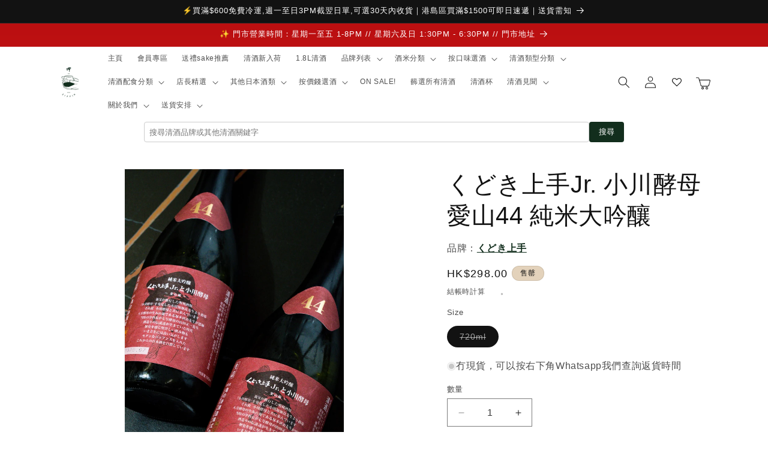

--- FILE ---
content_type: text/html; charset=utf-8
request_url: https://sippinhk.com/products/%E3%81%8F%E3%81%A9%E3%81%8D%E4%B8%8A%E6%89%8Bjr-%E5%B0%8F%E5%B7%9D%E9%85%B5%E6%AF%8D-%E6%84%9B%E5%B1%B144-%E7%B4%94%E7%B1%B3%E5%A4%A7%E5%90%9F%E9%87%80
body_size: 81320
content:
<!doctype html>
<html class="no-js" lang="zh-TW">
  <head>

               <script type='text/javascript'>var easylockdownLocationDisabled = true;</script> <script type='text/javascript' src='//sippinhk.com/apps/easylockdown/easylockdown-1.0.8.min.js' data-no-instant></script> <script type='text/javascript'>if( typeof InstantClick == 'object' ) easylockdown.clearData();</script> <style type="text/css">#easylockdown-password-form{padding:30px 0;text-align:center}#easylockdown-wrapper,.easylockdown-form-holder{display:inline-block}#easylockdown-password{vertical-align:top;margin-bottom:16px;padding:8px 15px;line-height:1.2em;outline:0;box-shadow:none}#easylockdown-password-error{display:none;color:#fb8077;text-align:left}#easylockdown-password-error.easylockdown-error{border:1px solid #fb8077}#easylockdown-password-form-button:not(.easylockdown-native-styles){vertical-align:top;display:inline-block!important;height:auto!important;padding:8px 15px;background:#777;border-radius:3px;color:#fff!important;line-height:1.2em;text-decoration:none!important}.easylockdown-instantclick-fix,.easylockdown-item-selector{position:absolute;z-index:-999;display:none;height:0;width:0;font-size:0;line-height:0}.easylockdown-collection-item[data-eld-loc-can],.easylockdown-item-selector+*,.easylockdown-item[data-eld-loc-can]{display:none}.easylockdown404-content-container{padding:50px;text-align:center}.easylockdown404-title-holder .easylockdown-title-404{display:block;margin:0 0 1rem;font-size:2rem;line-height:2.5rem}</style> 












<script type='text/javascript'>easylockdown.hideLinksListByAuth.can['7fae491780'] = '*[href$="/collections/酒類批發"],*[data-eld-collection-handle="酒類批發"],*[href$="/collections/%E9%85%92%E9%A1%9E%E6%89%B9%E7%99%BC"],*[data-eld-collection-handle="%E9%85%92%E9%A1%9E%E6%89%B9%E7%99%BC"]';</script>































<script type='text/javascript'>
  if( typeof easylockdown == 'object' ) {
    easylockdown.localeRootUrl = '';
    easylockdown.routerByLocation(); 

    easylockdown.onReady(function(e){
      easylockdown.hideAllLinks();
    });
  }
</script>


    <script src="https://ajax.googleapis.com/ajax/libs/jquery/3.6.0/jquery.min.js" defer></script>
    <meta charset="utf-8">
    <meta http-equiv="X-UA-Compatible" content="IE=edge">
    <meta name="viewport" content="width=device-width,initial-scale=1">
    <meta name="theme-color" content="">
    <link rel="canonical" href="https://sippinhk.com/products/%e3%81%8f%e3%81%a9%e3%81%8d%e4%b8%8a%e6%89%8bjr-%e5%b0%8f%e5%b7%9d%e9%85%b5%e6%af%8d-%e6%84%9b%e5%b1%b144-%e7%b4%94%e7%b1%b3%e5%a4%a7%e5%90%9f%e9%87%80"><link rel="icon" type="image/png" href="//sippinhk.com/cdn/shop/files/1730434785335.jpg?crop=center&height=32&v=1730434963&width=32"><title>
      くどき上手Jr. 小川酵母 愛山44 純米大吟釀
 &ndash; 呷．Sippin 日本清酒專門店</title>



    
      <meta name="description" content="【くどき上手Jr. 小川酵母 愛山44 純米大吟釀】亀の井酒造是位於日本山形縣的百年老字號酒廠，其品牌くどき上手以浮世繪作為酒標，出品風味獨特，香氣濃郁，口感清爽柔軟，不論設計和質量都跟傳統清酒與別不同，難怪在名酒雲集的山形縣都能脫穎而出，大受歡迎，更位居2022年Sake Time日本清酒山形縣排行榜第二名，僅次十四代。這枝作品使用稀有的兵庫縣播州的愛山酒米，並且只採用小川酵母進行發酵，炮製出低酸度和豐富果香的風格，由於需要於低溫下進行發酵，因此比普遍清酒需要多4-5天時間。 帶有清爽甜瓜和蜜瓜香氣，清澈透明感，口感柔和順滑，收尾乾淨 【製造者】亀の井酒造【清酒等級】  純米大吟釀酒【內容量】720ml【使用米】播州愛山【使用酵母">
    

    

<meta property="og:site_name" content="呷．Sippin 日本清酒專門店">
<meta property="og:url" content="https://sippinhk.com/products/%e3%81%8f%e3%81%a9%e3%81%8d%e4%b8%8a%e6%89%8bjr-%e5%b0%8f%e5%b7%9d%e9%85%b5%e6%af%8d-%e6%84%9b%e5%b1%b144-%e7%b4%94%e7%b1%b3%e5%a4%a7%e5%90%9f%e9%87%80">
<meta property="og:title" content="くどき上手Jr. 小川酵母 愛山44 純米大吟釀">
<meta property="og:type" content="product">
<meta property="og:description" content="【くどき上手Jr. 小川酵母 愛山44 純米大吟釀】亀の井酒造是位於日本山形縣的百年老字號酒廠，其品牌くどき上手以浮世繪作為酒標，出品風味獨特，香氣濃郁，口感清爽柔軟，不論設計和質量都跟傳統清酒與別不同，難怪在名酒雲集的山形縣都能脫穎而出，大受歡迎，更位居2022年Sake Time日本清酒山形縣排行榜第二名，僅次十四代。這枝作品使用稀有的兵庫縣播州的愛山酒米，並且只採用小川酵母進行發酵，炮製出低酸度和豐富果香的風格，由於需要於低溫下進行發酵，因此比普遍清酒需要多4-5天時間。 帶有清爽甜瓜和蜜瓜香氣，清澈透明感，口感柔和順滑，收尾乾淨 【製造者】亀の井酒造【清酒等級】  純米大吟釀酒【內容量】720ml【使用米】播州愛山【使用酵母"><meta property="og:image" content="http://sippinhk.com/cdn/shop/files/jr-44-1069926.jpg?v=1755640593">
  <meta property="og:image:secure_url" content="https://sippinhk.com/cdn/shop/files/jr-44-1069926.jpg?v=1755640593">
  <meta property="og:image:width" content="1365">
  <meta property="og:image:height" content="2048"><meta property="og:price:amount" content="298.00">
  <meta property="og:price:currency" content="HKD"><meta name="twitter:card" content="summary_large_image">
<meta name="twitter:title" content="くどき上手Jr. 小川酵母 愛山44 純米大吟釀">
<meta name="twitter:description" content="【くどき上手Jr. 小川酵母 愛山44 純米大吟釀】亀の井酒造是位於日本山形縣的百年老字號酒廠，其品牌くどき上手以浮世繪作為酒標，出品風味獨特，香氣濃郁，口感清爽柔軟，不論設計和質量都跟傳統清酒與別不同，難怪在名酒雲集的山形縣都能脫穎而出，大受歡迎，更位居2022年Sake Time日本清酒山形縣排行榜第二名，僅次十四代。這枝作品使用稀有的兵庫縣播州的愛山酒米，並且只採用小川酵母進行發酵，炮製出低酸度和豐富果香的風格，由於需要於低溫下進行發酵，因此比普遍清酒需要多4-5天時間。 帶有清爽甜瓜和蜜瓜香氣，清澈透明感，口感柔和順滑，收尾乾淨 【製造者】亀の井酒造【清酒等級】  純米大吟釀酒【內容量】720ml【使用米】播州愛山【使用酵母">


    <script src="//sippinhk.com/cdn/shop/t/32/assets/constants.js?v=58251544750838685771744365345" defer="defer"></script>
    <script src="//sippinhk.com/cdn/shop/t/32/assets/pubsub.js?v=158357773527763999511744365345" defer="defer"></script>
    <script src="//sippinhk.com/cdn/shop/t/32/assets/global.js?v=37284204640041572741744365345" defer="defer"></script><script src="//sippinhk.com/cdn/shop/t/32/assets/animations.js?v=88693664871331136111744365345" defer="defer"></script><script>window.performance && window.performance.mark && window.performance.mark('shopify.content_for_header.start');</script><meta name="google-site-verification" content="SHHWi07U6RSRL-hw-fizJCZlYNIZGyzb3R71n-2N-Nc">
<meta id="shopify-digital-wallet" name="shopify-digital-wallet" content="/50917572775/digital_wallets/dialog">
<meta name="shopify-checkout-api-token" content="d20b7d8fd4e8644be7fb2f96dd8cb2d3">
<link rel="alternate" type="application/json+oembed" href="https://sippinhk.com/products/%e3%81%8f%e3%81%a9%e3%81%8d%e4%b8%8a%e6%89%8bjr-%e5%b0%8f%e5%b7%9d%e9%85%b5%e6%af%8d-%e6%84%9b%e5%b1%b144-%e7%b4%94%e7%b1%b3%e5%a4%a7%e5%90%9f%e9%87%80.oembed">
<script async="async" src="/checkouts/internal/preloads.js?locale=zh-HK"></script>
<link rel="preconnect" href="https://shop.app" crossorigin="anonymous">
<script async="async" src="https://shop.app/checkouts/internal/preloads.js?locale=zh-HK&shop_id=50917572775" crossorigin="anonymous"></script>
<script id="apple-pay-shop-capabilities" type="application/json">{"shopId":50917572775,"countryCode":"HK","currencyCode":"HKD","merchantCapabilities":["supports3DS"],"merchantId":"gid:\/\/shopify\/Shop\/50917572775","merchantName":"呷．Sippin 日本清酒專門店","requiredBillingContactFields":["postalAddress","email","phone"],"requiredShippingContactFields":["postalAddress","email","phone"],"shippingType":"shipping","supportedNetworks":["visa","masterCard","amex"],"total":{"type":"pending","label":"呷．Sippin 日本清酒專門店","amount":"1.00"},"shopifyPaymentsEnabled":true,"supportsSubscriptions":true}</script>
<script id="shopify-features" type="application/json">{"accessToken":"d20b7d8fd4e8644be7fb2f96dd8cb2d3","betas":["rich-media-storefront-analytics"],"domain":"sippinhk.com","predictiveSearch":false,"shopId":50917572775,"locale":"zh-tw"}</script>
<script>var Shopify = Shopify || {};
Shopify.shop = "xn-vu2c324ggp2c.myshopify.com";
Shopify.locale = "zh-TW";
Shopify.currency = {"active":"HKD","rate":"1.0"};
Shopify.country = "HK";
Shopify.theme = {"name":"Instant Delivery Option | 11\/04\/2025","id":144148725927,"schema_name":"Dawn","schema_version":"13.0.0","theme_store_id":887,"role":"main"};
Shopify.theme.handle = "null";
Shopify.theme.style = {"id":null,"handle":null};
Shopify.cdnHost = "sippinhk.com/cdn";
Shopify.routes = Shopify.routes || {};
Shopify.routes.root = "/";</script>
<script type="module">!function(o){(o.Shopify=o.Shopify||{}).modules=!0}(window);</script>
<script>!function(o){function n(){var o=[];function n(){o.push(Array.prototype.slice.apply(arguments))}return n.q=o,n}var t=o.Shopify=o.Shopify||{};t.loadFeatures=n(),t.autoloadFeatures=n()}(window);</script>
<script>
  window.ShopifyPay = window.ShopifyPay || {};
  window.ShopifyPay.apiHost = "shop.app\/pay";
  window.ShopifyPay.redirectState = null;
</script>
<script id="shop-js-analytics" type="application/json">{"pageType":"product"}</script>
<script defer="defer" async type="module" src="//sippinhk.com/cdn/shopifycloud/shop-js/modules/v2/client.init-shop-cart-sync_CaiaFhqz.zh-TW.esm.js"></script>
<script defer="defer" async type="module" src="//sippinhk.com/cdn/shopifycloud/shop-js/modules/v2/chunk.common_D2dUwcVR.esm.js"></script>
<script defer="defer" async type="module" src="//sippinhk.com/cdn/shopifycloud/shop-js/modules/v2/chunk.modal_CdafGFEy.esm.js"></script>
<script type="module">
  await import("//sippinhk.com/cdn/shopifycloud/shop-js/modules/v2/client.init-shop-cart-sync_CaiaFhqz.zh-TW.esm.js");
await import("//sippinhk.com/cdn/shopifycloud/shop-js/modules/v2/chunk.common_D2dUwcVR.esm.js");
await import("//sippinhk.com/cdn/shopifycloud/shop-js/modules/v2/chunk.modal_CdafGFEy.esm.js");

  window.Shopify.SignInWithShop?.initShopCartSync?.({"fedCMEnabled":true,"windoidEnabled":true});

</script>
<script>
  window.Shopify = window.Shopify || {};
  if (!window.Shopify.featureAssets) window.Shopify.featureAssets = {};
  window.Shopify.featureAssets['shop-js'] = {"shop-cart-sync":["modules/v2/client.shop-cart-sync_DPxkhAqo.zh-TW.esm.js","modules/v2/chunk.common_D2dUwcVR.esm.js","modules/v2/chunk.modal_CdafGFEy.esm.js"],"init-fed-cm":["modules/v2/client.init-fed-cm_DcY7k4cT.zh-TW.esm.js","modules/v2/chunk.common_D2dUwcVR.esm.js","modules/v2/chunk.modal_CdafGFEy.esm.js"],"shop-cash-offers":["modules/v2/client.shop-cash-offers_CvV8Vs9C.zh-TW.esm.js","modules/v2/chunk.common_D2dUwcVR.esm.js","modules/v2/chunk.modal_CdafGFEy.esm.js"],"shop-login-button":["modules/v2/client.shop-login-button_BTpYBRvF.zh-TW.esm.js","modules/v2/chunk.common_D2dUwcVR.esm.js","modules/v2/chunk.modal_CdafGFEy.esm.js"],"pay-button":["modules/v2/client.pay-button_De5p45vE.zh-TW.esm.js","modules/v2/chunk.common_D2dUwcVR.esm.js","modules/v2/chunk.modal_CdafGFEy.esm.js"],"shop-button":["modules/v2/client.shop-button_CR2dfxC4.zh-TW.esm.js","modules/v2/chunk.common_D2dUwcVR.esm.js","modules/v2/chunk.modal_CdafGFEy.esm.js"],"avatar":["modules/v2/client.avatar_BTnouDA3.zh-TW.esm.js"],"init-windoid":["modules/v2/client.init-windoid_Dv6sMVVp.zh-TW.esm.js","modules/v2/chunk.common_D2dUwcVR.esm.js","modules/v2/chunk.modal_CdafGFEy.esm.js"],"init-shop-for-new-customer-accounts":["modules/v2/client.init-shop-for-new-customer-accounts_B8p5Vdpi.zh-TW.esm.js","modules/v2/client.shop-login-button_BTpYBRvF.zh-TW.esm.js","modules/v2/chunk.common_D2dUwcVR.esm.js","modules/v2/chunk.modal_CdafGFEy.esm.js"],"init-shop-email-lookup-coordinator":["modules/v2/client.init-shop-email-lookup-coordinator_DUDfE80p.zh-TW.esm.js","modules/v2/chunk.common_D2dUwcVR.esm.js","modules/v2/chunk.modal_CdafGFEy.esm.js"],"init-shop-cart-sync":["modules/v2/client.init-shop-cart-sync_CaiaFhqz.zh-TW.esm.js","modules/v2/chunk.common_D2dUwcVR.esm.js","modules/v2/chunk.modal_CdafGFEy.esm.js"],"shop-toast-manager":["modules/v2/client.shop-toast-manager_CB9zoUKm.zh-TW.esm.js","modules/v2/chunk.common_D2dUwcVR.esm.js","modules/v2/chunk.modal_CdafGFEy.esm.js"],"init-customer-accounts":["modules/v2/client.init-customer-accounts_Cip3fQGC.zh-TW.esm.js","modules/v2/client.shop-login-button_BTpYBRvF.zh-TW.esm.js","modules/v2/chunk.common_D2dUwcVR.esm.js","modules/v2/chunk.modal_CdafGFEy.esm.js"],"init-customer-accounts-sign-up":["modules/v2/client.init-customer-accounts-sign-up_UxMIaZgt.zh-TW.esm.js","modules/v2/client.shop-login-button_BTpYBRvF.zh-TW.esm.js","modules/v2/chunk.common_D2dUwcVR.esm.js","modules/v2/chunk.modal_CdafGFEy.esm.js"],"shop-follow-button":["modules/v2/client.shop-follow-button_5RVXMhjy.zh-TW.esm.js","modules/v2/chunk.common_D2dUwcVR.esm.js","modules/v2/chunk.modal_CdafGFEy.esm.js"],"checkout-modal":["modules/v2/client.checkout-modal_CHGpp5tj.zh-TW.esm.js","modules/v2/chunk.common_D2dUwcVR.esm.js","modules/v2/chunk.modal_CdafGFEy.esm.js"],"shop-login":["modules/v2/client.shop-login_Dj-QcPl-.zh-TW.esm.js","modules/v2/chunk.common_D2dUwcVR.esm.js","modules/v2/chunk.modal_CdafGFEy.esm.js"],"lead-capture":["modules/v2/client.lead-capture_Gb4ukhJk.zh-TW.esm.js","modules/v2/chunk.common_D2dUwcVR.esm.js","modules/v2/chunk.modal_CdafGFEy.esm.js"],"payment-terms":["modules/v2/client.payment-terms_CQ7wdWVE.zh-TW.esm.js","modules/v2/chunk.common_D2dUwcVR.esm.js","modules/v2/chunk.modal_CdafGFEy.esm.js"]};
</script>
<script>(function() {
  var isLoaded = false;
  function asyncLoad() {
    if (isLoaded) return;
    isLoaded = true;
    var urls = ["https:\/\/cdn.jsdelivr.net\/gh\/apphq\/slidecart-dist@master\/slidecarthq-forward.js?4\u0026shop=xn-vu2c324ggp2c.myshopify.com","https:\/\/sbzstag.cirkleinc.com\/?shop=xn-vu2c324ggp2c.myshopify.com","https:\/\/app.popt.in\/pixel.js?id=656bb7344b5a2\u0026shop=xn-vu2c324ggp2c.myshopify.com"];
    for (var i = 0; i < urls.length; i++) {
      var s = document.createElement('script');
      s.type = 'text/javascript';
      s.async = true;
      s.src = urls[i];
      var x = document.getElementsByTagName('script')[0];
      x.parentNode.insertBefore(s, x);
    }
  };
  if(window.attachEvent) {
    window.attachEvent('onload', asyncLoad);
  } else {
    window.addEventListener('load', asyncLoad, false);
  }
})();</script>
<script id="__st">var __st={"a":50917572775,"offset":28800,"reqid":"36552c39-9767-46bb-9312-3174896af9f2-1769275930","pageurl":"sippinhk.com\/products\/%E3%81%8F%E3%81%A9%E3%81%8D%E4%B8%8A%E6%89%8Bjr-%E5%B0%8F%E5%B7%9D%E9%85%B5%E6%AF%8D-%E6%84%9B%E5%B1%B144-%E7%B4%94%E7%B1%B3%E5%A4%A7%E5%90%9F%E9%87%80","u":"4fec36db0e97","p":"product","rtyp":"product","rid":7689235529895};</script>
<script>window.ShopifyPaypalV4VisibilityTracking = true;</script>
<script id="captcha-bootstrap">!function(){'use strict';const t='contact',e='account',n='new_comment',o=[[t,t],['blogs',n],['comments',n],[t,'customer']],c=[[e,'customer_login'],[e,'guest_login'],[e,'recover_customer_password'],[e,'create_customer']],r=t=>t.map((([t,e])=>`form[action*='/${t}']:not([data-nocaptcha='true']) input[name='form_type'][value='${e}']`)).join(','),a=t=>()=>t?[...document.querySelectorAll(t)].map((t=>t.form)):[];function s(){const t=[...o],e=r(t);return a(e)}const i='password',u='form_key',d=['recaptcha-v3-token','g-recaptcha-response','h-captcha-response',i],f=()=>{try{return window.sessionStorage}catch{return}},m='__shopify_v',_=t=>t.elements[u];function p(t,e,n=!1){try{const o=window.sessionStorage,c=JSON.parse(o.getItem(e)),{data:r}=function(t){const{data:e,action:n}=t;return t[m]||n?{data:e,action:n}:{data:t,action:n}}(c);for(const[e,n]of Object.entries(r))t.elements[e]&&(t.elements[e].value=n);n&&o.removeItem(e)}catch(o){console.error('form repopulation failed',{error:o})}}const l='form_type',E='cptcha';function T(t){t.dataset[E]=!0}const w=window,h=w.document,L='Shopify',v='ce_forms',y='captcha';let A=!1;((t,e)=>{const n=(g='f06e6c50-85a8-45c8-87d0-21a2b65856fe',I='https://cdn.shopify.com/shopifycloud/storefront-forms-hcaptcha/ce_storefront_forms_captcha_hcaptcha.v1.5.2.iife.js',D={infoText:'已受到 hCaptcha 保護',privacyText:'隱私',termsText:'條款'},(t,e,n)=>{const o=w[L][v],c=o.bindForm;if(c)return c(t,g,e,D).then(n);var r;o.q.push([[t,g,e,D],n]),r=I,A||(h.body.append(Object.assign(h.createElement('script'),{id:'captcha-provider',async:!0,src:r})),A=!0)});var g,I,D;w[L]=w[L]||{},w[L][v]=w[L][v]||{},w[L][v].q=[],w[L][y]=w[L][y]||{},w[L][y].protect=function(t,e){n(t,void 0,e),T(t)},Object.freeze(w[L][y]),function(t,e,n,w,h,L){const[v,y,A,g]=function(t,e,n){const i=e?o:[],u=t?c:[],d=[...i,...u],f=r(d),m=r(i),_=r(d.filter((([t,e])=>n.includes(e))));return[a(f),a(m),a(_),s()]}(w,h,L),I=t=>{const e=t.target;return e instanceof HTMLFormElement?e:e&&e.form},D=t=>v().includes(t);t.addEventListener('submit',(t=>{const e=I(t);if(!e)return;const n=D(e)&&!e.dataset.hcaptchaBound&&!e.dataset.recaptchaBound,o=_(e),c=g().includes(e)&&(!o||!o.value);(n||c)&&t.preventDefault(),c&&!n&&(function(t){try{if(!f())return;!function(t){const e=f();if(!e)return;const n=_(t);if(!n)return;const o=n.value;o&&e.removeItem(o)}(t);const e=Array.from(Array(32),(()=>Math.random().toString(36)[2])).join('');!function(t,e){_(t)||t.append(Object.assign(document.createElement('input'),{type:'hidden',name:u})),t.elements[u].value=e}(t,e),function(t,e){const n=f();if(!n)return;const o=[...t.querySelectorAll(`input[type='${i}']`)].map((({name:t})=>t)),c=[...d,...o],r={};for(const[a,s]of new FormData(t).entries())c.includes(a)||(r[a]=s);n.setItem(e,JSON.stringify({[m]:1,action:t.action,data:r}))}(t,e)}catch(e){console.error('failed to persist form',e)}}(e),e.submit())}));const S=(t,e)=>{t&&!t.dataset[E]&&(n(t,e.some((e=>e===t))),T(t))};for(const o of['focusin','change'])t.addEventListener(o,(t=>{const e=I(t);D(e)&&S(e,y())}));const B=e.get('form_key'),M=e.get(l),P=B&&M;t.addEventListener('DOMContentLoaded',(()=>{const t=y();if(P)for(const e of t)e.elements[l].value===M&&p(e,B);[...new Set([...A(),...v().filter((t=>'true'===t.dataset.shopifyCaptcha))])].forEach((e=>S(e,t)))}))}(h,new URLSearchParams(w.location.search),n,t,e,['guest_login'])})(!0,!0)}();</script>
<script integrity="sha256-4kQ18oKyAcykRKYeNunJcIwy7WH5gtpwJnB7kiuLZ1E=" data-source-attribution="shopify.loadfeatures" defer="defer" src="//sippinhk.com/cdn/shopifycloud/storefront/assets/storefront/load_feature-a0a9edcb.js" crossorigin="anonymous"></script>
<script crossorigin="anonymous" defer="defer" src="//sippinhk.com/cdn/shopifycloud/storefront/assets/shopify_pay/storefront-65b4c6d7.js?v=20250812"></script>
<script data-source-attribution="shopify.dynamic_checkout.dynamic.init">var Shopify=Shopify||{};Shopify.PaymentButton=Shopify.PaymentButton||{isStorefrontPortableWallets:!0,init:function(){window.Shopify.PaymentButton.init=function(){};var t=document.createElement("script");t.src="https://sippinhk.com/cdn/shopifycloud/portable-wallets/latest/portable-wallets.zh-tw.js",t.type="module",document.head.appendChild(t)}};
</script>
<script data-source-attribution="shopify.dynamic_checkout.buyer_consent">
  function portableWalletsHideBuyerConsent(e){var t=document.getElementById("shopify-buyer-consent"),n=document.getElementById("shopify-subscription-policy-button");t&&n&&(t.classList.add("hidden"),t.setAttribute("aria-hidden","true"),n.removeEventListener("click",e))}function portableWalletsShowBuyerConsent(e){var t=document.getElementById("shopify-buyer-consent"),n=document.getElementById("shopify-subscription-policy-button");t&&n&&(t.classList.remove("hidden"),t.removeAttribute("aria-hidden"),n.addEventListener("click",e))}window.Shopify?.PaymentButton&&(window.Shopify.PaymentButton.hideBuyerConsent=portableWalletsHideBuyerConsent,window.Shopify.PaymentButton.showBuyerConsent=portableWalletsShowBuyerConsent);
</script>
<script>
  function portableWalletsCleanup(e){e&&e.src&&console.error("Failed to load portable wallets script "+e.src);var t=document.querySelectorAll("shopify-accelerated-checkout .shopify-payment-button__skeleton, shopify-accelerated-checkout-cart .wallet-cart-button__skeleton"),e=document.getElementById("shopify-buyer-consent");for(let e=0;e<t.length;e++)t[e].remove();e&&e.remove()}function portableWalletsNotLoadedAsModule(e){e instanceof ErrorEvent&&"string"==typeof e.message&&e.message.includes("import.meta")&&"string"==typeof e.filename&&e.filename.includes("portable-wallets")&&(window.removeEventListener("error",portableWalletsNotLoadedAsModule),window.Shopify.PaymentButton.failedToLoad=e,"loading"===document.readyState?document.addEventListener("DOMContentLoaded",window.Shopify.PaymentButton.init):window.Shopify.PaymentButton.init())}window.addEventListener("error",portableWalletsNotLoadedAsModule);
</script>

<script type="module" src="https://sippinhk.com/cdn/shopifycloud/portable-wallets/latest/portable-wallets.zh-tw.js" onError="portableWalletsCleanup(this)" crossorigin="anonymous"></script>
<script nomodule>
  document.addEventListener("DOMContentLoaded", portableWalletsCleanup);
</script>

<link id="shopify-accelerated-checkout-styles" rel="stylesheet" media="screen" href="https://sippinhk.com/cdn/shopifycloud/portable-wallets/latest/accelerated-checkout-backwards-compat.css" crossorigin="anonymous">
<style id="shopify-accelerated-checkout-cart">
        #shopify-buyer-consent {
  margin-top: 1em;
  display: inline-block;
  width: 100%;
}

#shopify-buyer-consent.hidden {
  display: none;
}

#shopify-subscription-policy-button {
  background: none;
  border: none;
  padding: 0;
  text-decoration: underline;
  font-size: inherit;
  cursor: pointer;
}

#shopify-subscription-policy-button::before {
  box-shadow: none;
}

      </style>
<script id="sections-script" data-sections="header" defer="defer" src="//sippinhk.com/cdn/shop/t/32/compiled_assets/scripts.js?v=8608"></script>
<script>window.performance && window.performance.mark && window.performance.mark('shopify.content_for_header.end');</script>


    <style data-shopify>
      
      
      
      
      

      
        :root,
        .color-background-1 {
          --color-background: 255,255,255;
        
          --gradient-background: #ffffff;
        

        

        --color-foreground: 18,18,18;
        --color-background-contrast: 191,191,191;
        --color-shadow: 18,18,18;
        --color-button: 18,18,18;
        --color-button-text: 255,255,255;
        --color-secondary-button: 255,255,255;
        --color-secondary-button-text: 18,18,18;
        --color-link: 18,18,18;
        --color-badge-foreground: 18,18,18;
        --color-badge-background: 255,255,255;
        --color-badge-border: 18,18,18;
        --payment-terms-background-color: rgb(255 255 255);
      }
      
        
        .color-background-2 {
          --color-background: 18,18,18;
        
          --gradient-background: #121212;
        

        

        --color-foreground: 255,255,255;
        --color-background-contrast: 146,146,146;
        --color-shadow: 18,18,18;
        --color-button: 18,18,18;
        --color-button-text: 243,243,243;
        --color-secondary-button: 18,18,18;
        --color-secondary-button-text: 18,18,18;
        --color-link: 18,18,18;
        --color-badge-foreground: 255,255,255;
        --color-badge-background: 18,18,18;
        --color-badge-border: 255,255,255;
        --payment-terms-background-color: rgb(18 18 18);
      }
      
        
        .color-inverse {
          --color-background: 18,18,18;
        
          --gradient-background: #121212;
        

        

        --color-foreground: 255,255,255;
        --color-background-contrast: 146,146,146;
        --color-shadow: 18,18,18;
        --color-button: 255,255,255;
        --color-button-text: 18,18,18;
        --color-secondary-button: 18,18,18;
        --color-secondary-button-text: 255,255,255;
        --color-link: 255,255,255;
        --color-badge-foreground: 255,255,255;
        --color-badge-background: 18,18,18;
        --color-badge-border: 255,255,255;
        --payment-terms-background-color: rgb(18 18 18);
      }
      
        
        .color-accent-1 {
          --color-background: 227,210,187;
        
          --gradient-background: #e3d2bb;
        

        

        --color-foreground: 18,18,18;
        --color-background-contrast: 190,150,97;
        --color-shadow: 18,18,18;
        --color-button: 227,210,187;
        --color-button-text: 18,18,18;
        --color-secondary-button: 227,210,187;
        --color-secondary-button-text: 255,255,255;
        --color-link: 255,255,255;
        --color-badge-foreground: 18,18,18;
        --color-badge-background: 227,210,187;
        --color-badge-border: 18,18,18;
        --payment-terms-background-color: rgb(227 210 187);
      }
      
        
        .color-accent-2 {
          --color-background: 18,46,29;
        
          --gradient-background: #122e1d;
        

        

        --color-foreground: 255,255,255;
        --color-background-contrast: 25,64,41;
        --color-shadow: 18,46,29;
        --color-button: 18,46,29;
        --color-button-text: 255,255,255;
        --color-secondary-button: 18,46,29;
        --color-secondary-button-text: 18,46,29;
        --color-link: 18,46,29;
        --color-badge-foreground: 255,255,255;
        --color-badge-background: 18,46,29;
        --color-badge-border: 255,255,255;
        --payment-terms-background-color: rgb(18 46 29);
      }
      
        
        .color-scheme-b48622c6-7081-4977-be0f-c42ca8a11824 {
          --color-background: 185,14,14;
        
          --gradient-background: linear-gradient(180deg, rgba(185, 14, 14, 1), rgba(221, 39, 57, 1) 100%);
        

        

        --color-foreground: 255,255,255;
        --color-background-contrast: 66,5,5;
        --color-shadow: 18,18,18;
        --color-button: 185,14,14;
        --color-button-text: 255,255,255;
        --color-secondary-button: 185,14,14;
        --color-secondary-button-text: 18,18,18;
        --color-link: 18,18,18;
        --color-badge-foreground: 255,255,255;
        --color-badge-background: 185,14,14;
        --color-badge-border: 255,255,255;
        --payment-terms-background-color: rgb(185 14 14);
      }
      
        
        .color-scheme-f932bab3-cd51-409a-8b07-751be9242609 {
          --color-background: 255,255,255;
        
          --gradient-background: #ffffff;
        

        

        --color-foreground: 18,18,18;
        --color-background-contrast: 191,191,191;
        --color-shadow: 255,255,255;
        --color-button: 18,18,18;
        --color-button-text: 18,46,29;
        --color-secondary-button: 255,255,255;
        --color-secondary-button-text: 255,255,255;
        --color-link: 255,255,255;
        --color-badge-foreground: 18,18,18;
        --color-badge-background: 255,255,255;
        --color-badge-border: 18,18,18;
        --payment-terms-background-color: rgb(255 255 255);
      }
      

      body, .color-background-1, .color-background-2, .color-inverse, .color-accent-1, .color-accent-2, .color-scheme-b48622c6-7081-4977-be0f-c42ca8a11824, .color-scheme-f932bab3-cd51-409a-8b07-751be9242609 {
        color: rgba(var(--color-foreground), 0.75);
        background-color: rgb(var(--color-background));
      }

      :root {
        --font-body-family: "system_ui", -apple-system, 'Segoe UI', Roboto, 'Helvetica Neue', 'Noto Sans', 'Liberation Sans', Arial, sans-serif, 'Apple Color Emoji', 'Segoe UI Emoji', 'Segoe UI Symbol', 'Noto Color Emoji';
        --font-body-style: normal;
        --font-body-weight: 400;
        --font-body-weight-bold: 700;

        --font-heading-family: "system_ui", -apple-system, 'Segoe UI', Roboto, 'Helvetica Neue', 'Noto Sans', 'Liberation Sans', Arial, sans-serif, 'Apple Color Emoji', 'Segoe UI Emoji', 'Segoe UI Symbol', 'Noto Color Emoji';
        --font-heading-style: normal;
        --font-heading-weight: 400;

        --font-body-scale: 1.0;
        --font-heading-scale: 1.0;

        --media-padding: px;
        --media-border-opacity: 0.05;
        --media-border-width: 1px;
        --media-radius: 0px;
        --media-shadow-opacity: 0.0;
        --media-shadow-horizontal-offset: 0px;
        --media-shadow-vertical-offset: -40px;
        --media-shadow-blur-radius: 0px;
        --media-shadow-visible: 0;

        --page-width: 120rem;
        --page-width-margin: 0rem;

        --product-card-image-padding: 0.0rem;
        --product-card-corner-radius: 0.0rem;
        --product-card-text-alignment: left;
        --product-card-border-width: 0.0rem;
        --product-card-border-opacity: 0.0;
        --product-card-shadow-opacity: 0.1;
        --product-card-shadow-visible: 1;
        --product-card-shadow-horizontal-offset: 0.0rem;
        --product-card-shadow-vertical-offset: 0.0rem;
        --product-card-shadow-blur-radius: 0.0rem;

        --collection-card-image-padding: 0.0rem;
        --collection-card-corner-radius: 0.0rem;
        --collection-card-text-alignment: left;
        --collection-card-border-width: 0.0rem;
        --collection-card-border-opacity: 0.0;
        --collection-card-shadow-opacity: 0.1;
        --collection-card-shadow-visible: 1;
        --collection-card-shadow-horizontal-offset: 0.0rem;
        --collection-card-shadow-vertical-offset: 0.0rem;
        --collection-card-shadow-blur-radius: 0.0rem;

        --blog-card-image-padding: 0.0rem;
        --blog-card-corner-radius: 0.0rem;
        --blog-card-text-alignment: left;
        --blog-card-border-width: 0.0rem;
        --blog-card-border-opacity: 0.0;
        --blog-card-shadow-opacity: 0.1;
        --blog-card-shadow-visible: 1;
        --blog-card-shadow-horizontal-offset: 0.0rem;
        --blog-card-shadow-vertical-offset: 0.0rem;
        --blog-card-shadow-blur-radius: 0.0rem;

        --badge-corner-radius: 4.0rem;

        --popup-border-width: 1px;
        --popup-border-opacity: 0.1;
        --popup-corner-radius: 18px;
        --popup-shadow-opacity: 0.0;
        --popup-shadow-horizontal-offset: 0px;
        --popup-shadow-vertical-offset: 0px;
        --popup-shadow-blur-radius: 0px;

        --drawer-border-width: 1px;
        --drawer-border-opacity: 0.1;
        --drawer-shadow-opacity: 0.0;
        --drawer-shadow-horizontal-offset: 0px;
        --drawer-shadow-vertical-offset: 0px;
        --drawer-shadow-blur-radius: 0px;

        --spacing-sections-desktop: 0px;
        --spacing-sections-mobile: 0px;

        --grid-desktop-vertical-spacing: 8px;
        --grid-desktop-horizontal-spacing: 8px;
        --grid-mobile-vertical-spacing: 4px;
        --grid-mobile-horizontal-spacing: 4px;

        --text-boxes-border-opacity: 0.0;
        --text-boxes-border-width: 0px;
        --text-boxes-radius: 0px;
        --text-boxes-shadow-opacity: 0.0;
        --text-boxes-shadow-visible: 0;
        --text-boxes-shadow-horizontal-offset: 0px;
        --text-boxes-shadow-vertical-offset: 0px;
        --text-boxes-shadow-blur-radius: 0px;

        --buttons-radius: 18px;
        --buttons-radius-outset: 18px;
        --buttons-border-width: 0px;
        --buttons-border-opacity: 0.0;
        --buttons-shadow-opacity: 0.0;
        --buttons-shadow-visible: 0;
        --buttons-shadow-horizontal-offset: 0px;
        --buttons-shadow-vertical-offset: 0px;
        --buttons-shadow-blur-radius: 0px;
        --buttons-border-offset: 0.3px;

        --inputs-radius: 0px;
        --inputs-border-width: 1px;
        --inputs-border-opacity: 0.55;
        --inputs-shadow-opacity: 0.0;
        --inputs-shadow-horizontal-offset: 0px;
        --inputs-margin-offset: 0px;
        --inputs-shadow-vertical-offset: 0px;
        --inputs-shadow-blur-radius: 0px;
        --inputs-radius-outset: 0px;

        --variant-pills-radius: 40px;
        --variant-pills-border-width: 1px;
        --variant-pills-border-opacity: 0.55;
        --variant-pills-shadow-opacity: 0.0;
        --variant-pills-shadow-horizontal-offset: 0px;
        --variant-pills-shadow-vertical-offset: 0px;
        --variant-pills-shadow-blur-radius: 0px;
      }

      *,
      *::before,
      *::after {
        box-sizing: inherit;
      }

      html {
        box-sizing: border-box;
        font-size: calc(var(--font-body-scale) * 62.5%);
        height: 100%;
      }

      body {
        display: grid;
        grid-template-rows: auto auto 1fr auto;
        grid-template-columns: 100%;
        min-height: 100%;
        margin: 0;
        font-size: 1.5rem;
        letter-spacing: 0.06rem;
        line-height: calc(1 + 0.8 / var(--font-body-scale));
        font-family: var(--font-body-family);
        font-style: var(--font-body-style);
        font-weight: var(--font-body-weight);
      }

      @media screen and (min-width: 750px) {
        body {
          font-size: 1.6rem;
        }
      }
    </style>

    <link href="//sippinhk.com/cdn/shop/t/32/assets/base.css?v=169246659643791785971752147590" rel="stylesheet" type="text/css" media="all" />
<link
        rel="stylesheet"
        href="//sippinhk.com/cdn/shop/t/32/assets/component-predictive-search.css?v=118923337488134913561744365345"
        media="print"
        onload="this.media='all'"
      ><script>
      document.documentElement.className = document.documentElement.className.replace('no-js', 'js');
      if (Shopify.designMode) {
        document.documentElement.classList.add('shopify-design-mode');
      }
    </script>
    <script>(function(w,d,t,r,u){var f,n,i;w[u]=w[u]||[],f=function(){var o={ti:"187043388", tm:"shpfy_ui", enableAutoSpaTracking: true};o.q=w[u],w[u]=new UET(o),w[u].push("pageLoad")},n=d.createElement(t),n.src=r,n.async=1,n.onload=n.onreadystatechange=function(){var s=this.readyState;s&&s!=="loaded"&&s!=="complete"||(f(),n.onload=n.onreadystatechange=null)},i=d.getElementsByTagName(t)[0],i.parentNode.insertBefore(n,i)})(window,document,"script","//bat.bing.com/bat.js","uetq");</script>
    <script>
   // Add this script right after your base UET tag code
   window.uetq = window.uetq || [];
   window.uetq.push('set', { 'pid': { 
      'em': 'contoso@example.com', // Replace with the variable that holds the user's email address. 
      'ph': '+14250000000', // Replace with the variable that holds the user's phone number. 
   } });
</script>
    <script>
            window.uetq = window.uetq || [];
            window.uetq.push('event', '', {'revenue_value': event.data.checkout.totalPrice.amount,
'currency' : event.data.checkout.currencyCode});
    </script>
    <script>
      function addCls() {
        if ($('.spf-product__form').length > 0) {
          $('.spf-product__form').addClass('sbzForm');
        } else {
          setTimeout(function() {
            addCls();
          }, 1000)
        }
      }
      addCls();
    </script>
        





<!-- BEGIN app block: shopify://apps/smart-filter-search/blocks/app-embed/5cc1944c-3014-4a2a-af40-7d65abc0ef73 --><link href="https://cdn.shopify.com/extensions/019bedf3-dbd2-7a1b-80f7-d2cbc9c6a0cf/smart-product-filters-646/assets/globo.filter.min.js" as="script" rel="preload">
<link rel="preconnect" href="https://filter-x1.globo.io" crossorigin>
<link rel="dns-prefetch" href="https://filter-x1.globo.io"><link rel="stylesheet" href="https://cdn.shopify.com/extensions/019bedf3-dbd2-7a1b-80f7-d2cbc9c6a0cf/smart-product-filters-646/assets/globo.search.css" media="print" onload="this.media='all'">

<meta id="search_terms_value" content="" />
<!-- BEGIN app snippet: global.variables --><script>
  window.shopCurrency = "HKD";
  window.shopCountry = "HK";
  window.shopLanguageCode = "zh-TW";

  window.currentCurrency = "HKD";
  window.currentCountry = "HK";
  window.currentLanguageCode = "zh-TW";

  window.shopCustomer = false

  window.useCustomTreeTemplate = false;
  window.useCustomProductTemplate = true;

  window.GloboFilterRequestOrigin = "https://sippinhk.com";
  window.GloboFilterShopifyDomain = "xn-vu2c324ggp2c.myshopify.com";
  window.GloboFilterSFAT = "";
  window.GloboFilterSFApiVersion = "2025-07";
  window.GloboFilterProxyPath = "/apps/globofilters";
  window.GloboFilterRootUrl = "";
  window.GloboFilterTranslation = {"search":{"suggestions":"建議","collections":"系列","pages":"頁面","product":"產品","products":"產品","view_all":"搜尋","view_all_products":"查看所有產品","not_found":"對不起, 搜尋沒有結果","product_not_found":"對不起, 搜尋沒有結果","no_result_keywords_suggestions_title":"對不起, 搜尋沒有結果","no_result_products_suggestions_title":"對不起, 搜尋沒有結果","zero_character_keywords_suggestions_title":"Suggestions","zero_character_popular_searches_title":"Popular searches","zero_character_products_suggestions_title":"對不起, 搜尋沒有結果"},"form":{"heading":"搜尋","select":"-- 選擇 --","search":"搜尋","submit":"搜尋","clear":"Clear"},"filter":{"filter_by":"清酒籂選","clear_all":"清除所有","view":"查看","clear":"清除","in_stock":"有貨","out_of_stock":"售罄","ready_to_ship":"準備出貨","search":"搜尋選項","choose_values":"選擇"},"sort":{"sort_by":"排序","manually":"精選","availability_in_stock_first":"貨量","relevance":"相關度","best_selling":"暢銷度","alphabetically_a_z":"字母, A-Z","alphabetically_z_a":"字母, Z-A","price_low_to_high":"價錢, 低至高","price_high_to_low":"價錢, 高至低","date_new_to_old":"最新至最舊","date_old_to_new":"最舊至最新","inventory_low_to_high":"Inventory, low to high","inventory_high_to_low":"Inventory, high to low","sale_off":"折扣"},"product":{"add_to_cart":"加入購物車","unavailable":"不適用","sold_out":"售罄","sale":"優惠","load_more":"載入更多","limit":"顯示","search":"搜尋產品","no_results":"對不起, 沒有這個產品"},"labels":{"486192":"清酒品牌","486193":"清酒種類","486194":"價錢","486195":"折扣","486196":"貨量","486199":"容量"}};
  window.isMultiCurrency =false;
  window.globoEmbedFilterAssetsUrl = 'https://cdn.shopify.com/extensions/019bedf3-dbd2-7a1b-80f7-d2cbc9c6a0cf/smart-product-filters-646/assets/';
  window.assetsUrl = window.globoEmbedFilterAssetsUrl;
  window.GloboMoneyFormat = "${{amount}}";
</script><!-- END app snippet -->
<script type="text/javascript" hs-ignore data-ccm-injected>document.getElementsByTagName('html')[0].classList.add('spf-filter-loading','spf-has-filter', 'gf-left','theme-store-id-887','gf-theme-version-13','spf-filter-tree-theme','spf-layout-app');
window.enabledEmbedFilter = true;
window.currentThemeId = 144148725927;
window.sortByRelevance = false;
window.moneyFormat = "${{amount}}";
window.GloboMoneyWithCurrencyFormat = "HK${{amount}}";
window.filesUrl = '//sippinhk.com/cdn/shop/files/';
var GloboEmbedFilterConfig = {
api: {filterUrl: "https://filter-x1.globo.io/filter",searchUrl: "https://filter-x1.globo.io/search", url: "https://filter-x1.globo.io"},
shop: {
  name: "呷．Sippin 日本清酒專門店",
  url: "https://sippinhk.com",
  domain: "xn-vu2c324ggp2c.myshopify.com",
  locale: "zh-TW",
  cur_locale: "zh-TW",
  predictive_search_url: "/search/suggest",
  country_code: "HK",
  root_url: "",
  cart_url: "/cart",
  search_url: "/search",
  cart_add_url: "/cart/add",
  search_terms_value: "",
  product_image: {width: 360, height: 504},
  no_image_url: "https://cdn.shopify.com/s/images/themes/product-1.png",
  swatches: {"vendor":[],"product type":[]},
  swatchConfig: {"enable":true,"color":["colour","color"],"label":["size"]},
  enableRecommendation: true,
  themeStoreId: 887,
  hideOneValue: true,
  newUrlStruct: true,
  newUrlForSEO: false,themeTranslation:{"products":{"product":{"sold_out":"售罄","on_sale":"特價","price":{"from_price_html":"從 {{ price }} 起"},"add_to_cart":"加入購物車","choose_options":"選擇選項","choose_product_options":"選擇 {{ product_name }} 的選項"}},"accessibility":{"close":"關閉"}},redirects: {"sparkling":"/collections/%E5%BE%AE%E7%A2%B3%E9%85%B8-%E5%BE%AE%E6%B0%A3%E6%B3%A1%E6%B8%85%E9%85%92-sparklingsake","汽酒":"/collections/%E5%BE%AE%E7%A2%B3%E9%85%B8-%E5%BE%AE%E6%B0%A3%E6%B3%A1%E6%B8%85%E9%85%92-sparklingsake","微氣泡":"/collections/%E5%BE%AE%E7%A2%B3%E9%85%B8-%E5%BE%AE%E6%B0%A3%E6%B3%A1%E6%B8%85%E9%85%92-sparklingsake","夏日限定清酒":"/collections/%E5%A4%8F%E6%97%A5%E6%8E%A8%E4%BB%8B%E6%B8%85%E9%85%92","夏酒":"/collections/%E5%A4%8F%E6%97%A5%E6%8E%A8%E4%BB%8B%E6%B8%85%E9%85%92"},
  images: {},
  settings: {"logo":"\/\/sippinhk.com\/cdn\/shop\/files\/logo_sippin_square_transparent.png?v=1729074202","logo_width":50,"favicon":"\/\/sippinhk.com\/cdn\/shop\/files\/1730434785335.jpg?v=1730434963","color_schemes":[{"error":"json not allowed for this object"},{"error":"json not allowed for this object"},{"error":"json not allowed for this object"},{"error":"json not allowed for this object"},{"error":"json not allowed for this object"},{"error":"json not allowed for this object"},{"error":"json not allowed for this object"}],"type_header_font":{"error":"json not allowed for this object"},"heading_scale":100,"type_body_font":{"error":"json not allowed for this object"},"body_scale":100,"page_width":1200,"spacing_sections":0,"spacing_grid_horizontal":8,"spacing_grid_vertical":8,"animations_reveal_on_scroll":true,"animations_hover_elements":"default","buttons_border_thickness":0,"buttons_border_opacity":0,"buttons_radius":18,"buttons_shadow_opacity":0,"buttons_shadow_horizontal_offset":0,"buttons_shadow_vertical_offset":0,"buttons_shadow_blur":0,"variant_pills_border_thickness":1,"variant_pills_border_opacity":55,"variant_pills_radius":40,"variant_pills_shadow_opacity":0,"variant_pills_shadow_horizontal_offset":0,"variant_pills_shadow_vertical_offset":0,"variant_pills_shadow_blur":0,"inputs_border_thickness":1,"inputs_border_opacity":55,"inputs_radius":0,"inputs_shadow_opacity":0,"inputs_shadow_horizontal_offset":0,"inputs_shadow_vertical_offset":0,"inputs_shadow_blur":0,"card_style":"standard","card_image_padding":0,"card_text_alignment":"left","card_color_scheme":{"error":"json not allowed for this object"},"card_border_thickness":0,"card_border_opacity":0,"card_corner_radius":0,"card_shadow_opacity":10,"card_shadow_horizontal_offset":0,"card_shadow_vertical_offset":0,"card_shadow_blur":0,"collection_card_style":"standard","collection_card_image_padding":0,"collection_card_text_alignment":"left","collection_card_color_scheme":{"error":"json not allowed for this object"},"collection_card_border_thickness":0,"collection_card_border_opacity":0,"collection_card_corner_radius":0,"collection_card_shadow_opacity":10,"collection_card_shadow_horizontal_offset":0,"collection_card_shadow_vertical_offset":0,"collection_card_shadow_blur":0,"blog_card_style":"card","blog_card_image_padding":0,"blog_card_text_alignment":"left","blog_card_color_scheme":{"error":"json not allowed for this object"},"blog_card_border_thickness":0,"blog_card_border_opacity":0,"blog_card_corner_radius":0,"blog_card_shadow_opacity":10,"blog_card_shadow_horizontal_offset":0,"blog_card_shadow_vertical_offset":0,"blog_card_shadow_blur":0,"text_boxes_border_thickness":0,"text_boxes_border_opacity":0,"text_boxes_radius":0,"text_boxes_shadow_opacity":0,"text_boxes_shadow_horizontal_offset":0,"text_boxes_shadow_vertical_offset":0,"text_boxes_shadow_blur":0,"media_border_thickness":1,"media_border_opacity":5,"media_radius":0,"media_shadow_opacity":0,"media_shadow_horizontal_offset":0,"media_shadow_vertical_offset":-40,"media_shadow_blur":0,"popup_border_thickness":1,"popup_border_opacity":10,"popup_corner_radius":18,"popup_shadow_opacity":0,"popup_shadow_horizontal_offset":0,"popup_shadow_vertical_offset":0,"popup_shadow_blur":0,"drawer_border_thickness":1,"drawer_border_opacity":10,"drawer_shadow_opacity":0,"drawer_shadow_horizontal_offset":0,"drawer_shadow_vertical_offset":0,"drawer_shadow_blur":0,"badge_position":"bottom left","badge_corner_radius":40,"sale_badge_color_scheme":{"error":"json not allowed for this object"},"sold_out_badge_color_scheme":{"error":"json not allowed for this object"},"brand_description":"","brand_image":"\/\/sippinhk.com\/cdn\/shop\/files\/logo_sippin_square_transparent.png?v=1729074202","brand_image_width":550,"social_facebook_link":"https:\/\/www.facebook.com\/sippinhk","social_instagram_link":"https:\/\/www.instagram.com\/sippin.hk\/","social_youtube_link":"","social_tiktok_link":"","social_twitter_link":"","social_snapchat_link":"","social_pinterest_link":"","social_tumblr_link":"","social_vimeo_link":"","predictive_search_enabled":true,"predictive_search_show_vendor":true,"predictive_search_show_price":false,"currency_code_enabled":true,"cart_type":"page","show_vendor":true,"show_cart_note":true,"cart_drawer_collection":"呷-酒杯-sake-cups","cart_color_scheme":{"error":"json not allowed for this object"},"checkout_logo_image":"\/\/sippinhk.com\/cdn\/shop\/files\/SippinHK_Transparent_08518d44-0572-4eea-b952-d8bc8653c96b.png?v=1649275934","checkout_logo_position":"center","checkout_logo_size":"large","checkout_body_background_color":"#fff","checkout_input_background_color_mode":"white","checkout_sidebar_background_color":"#fafafa","checkout_heading_font":"-apple-system, BlinkMacSystemFont, 'Segoe UI', Roboto, Helvetica, Arial, sans-serif, 'Apple Color Emoji', 'Segoe UI Emoji', 'Segoe UI Symbol'","checkout_body_font":"-apple-system, BlinkMacSystemFont, 'Segoe UI', Roboto, Helvetica, Arial, sans-serif, 'Apple Color Emoji', 'Segoe UI Emoji', 'Segoe UI Symbol'","checkout_accent_color":"#122e1d","checkout_button_color":"#122e1d","checkout_error_color":"#e22120","customer_layout":"customer_area"},
  gridSettings: {"layout":"app","useCustomTemplate":true,"useCustomTreeTemplate":false,"skin":1,"limits":[24,50,100,200],"productsPerPage":24,"sorts":["stock-descending","best-selling","title-ascending","title-descending","price-ascending","price-descending","created-descending","created-ascending","sale-descending"],"noImageUrl":"https:\/\/cdn.shopify.com\/s\/images\/themes\/product-1.png","imageWidth":"360","imageHeight":"504","imageRatio":140,"imageSize":"360_504","alignment":"center","hideOneValue":true,"elements":["soldoutLabel","saleLabel","addToCart","vendor","swatch","price","secondImage"],"saleLabelClass":" sale-percent","saleMode":2,"gridItemClass":"spf-col-xl-3 spf-col-lg-3 spf-col-md-4 spf-col-sm-6 spf-col-6","swatchClass":" round","swatchConfig":{"enable":true,"color":["colour","color"],"label":["size"]},"variant_redirect":true,"showSelectedVariantInfo":true},
  home_filter: false,
  page: "product",
  sorts: ["stock-descending","best-selling","title-ascending","title-descending","price-ascending","price-descending","created-descending","created-ascending","sale-descending"],
  limits: [24,50,100,200],
  cache: true,
  layout: "app",
  marketTaxInclusion: false,
  priceTaxesIncluded: false,
  customerTaxesIncluded: false,
  useCustomTemplate: true,
  hasQuickviewTemplate: false
},
analytic: {"enableViewProductAnalytic":true,"enableSearchAnalytic":true,"enableFilterAnalytic":true,"enableATCAnalytic":false},
taxes: [],
special_countries: null,
adjustments: false,
year_make_model: {
  id: 0,
  prefix: "gff_",
  heading: "",
  showSearchInput: false,
  showClearAllBtn: false
},
filter: {
  id:44026,
  prefix: "gf_",
  layout: 1,
  sublayout: 4,
  showCount: true,
  showRefine: true,
  refineSettings: {"style":"rounded","positions":["sidebar_mobile","toolbar_mobile","sidebar_desktop","toolbar_desktop"],"color":"#000000","iconColor":"#959595","bgColor":"#E8E8E8"},
  isLoadMore: 1,
  filter_on_search_page: true
},
search:{
  enable: true,
  zero_character_suggestion: true,
  pages_suggestion: {enable:false,limit:5},
  keywords_suggestion: {enable:true,limit:10},
  articles_suggestion: {enable:false,limit:5},
  layout: 1,
  product_list_layout: "grid",
  elements: ["vendor","price"]
},
collection: {
  id:0,
  handle:'',
  sort: 'best-selling',
  vendor: null,
  tags: null,
  type: null,
  term: document.getElementById("search_terms_value") != null ? document.getElementById("search_terms_value").content : "",
  limit: 24,
  settings: {"134467485863":{"products_per_page":24,"columns_desktop":4,"color_scheme":"","image_ratio":"adapt","image_shape":"default","show_secondary_image":true,"show_vendor":true,"show_rating":false,"enable_quick_add":false,"enable_filtering":false,"filter_type":"vertical","enable_sorting":false,"columns_mobile":"2","padding_top":20,"padding_bottom":20}},
  products_count: 0,
  enableCollectionSearch: true,
  displayTotalProducts: true,
  excludeTags:null,
  showSelectedVariantInfo: true
},
selector: {products: ""}
}
</script>
<script class="globo-filter-settings-js">
try {GloboEmbedFilterConfig.shop.settings["card_color_scheme"] = "background-1";GloboEmbedFilterConfig.shop.settings["collection_card_color_scheme"] = "background-1";GloboEmbedFilterConfig.shop.settings["blog_card_color_scheme"] = "background-1";GloboEmbedFilterConfig.shop.settings["sale_badge_color_scheme"] = "scheme-b48622c6-7081-4977-be0f-c42ca8a11824";GloboEmbedFilterConfig.shop.settings["sold_out_badge_color_scheme"] = "accent-1";GloboEmbedFilterConfig.shop.settings["cart_color_scheme"] = "background-1";} catch (error) {}
</script>
<script src="https://cdn.shopify.com/extensions/019bedf3-dbd2-7a1b-80f7-d2cbc9c6a0cf/smart-product-filters-646/assets/globo.filter.themes.min.js" defer></script><link rel="preconnect" href="https://fonts.googleapis.com">
<link rel="preconnect" href="https://fonts.gstatic.com" crossorigin>
<link href="https://fonts.googleapis.com/css?family=Poppins:400&display=swap" rel="stylesheet"><style>.gf-block-title h3, 
.gf-block-title .h3,
.gf-form-input-inner label {
  font-size: 14px !important;
  color: #3a3a3a !important;
  text-transform: uppercase !important;
  font-weight: bold !important;
}
.gf-option-block .gf-btn-show-more{
  font-size: 14px !important;
  text-transform: none !important;
  font-weight: normal !important;
}
.gf-option-block ul li a, 
.gf-option-block ul li button, 
.gf-option-block ul li a span.gf-count,
.gf-option-block ul li button span.gf-count,
.gf-clear, 
.gf-clear-all, 
.selected-item.gf-option-label a,
.gf-form-input-inner select,
.gf-refine-toggle{
  font-size: 14px !important;
  color: #000000 !important;
  text-transform: none !important;
  font-weight: normal !important;
}

.gf-refine-toggle-mobile,
.gf-form-button-group button {
  font-size: 14px !important;
  text-transform: none !important;
  font-weight: 700 !important;
  color: rgba(227, 210, 187, 1) !important;
  border: 1px solid rgba(239, 237, 225, 1) !important;
  background: rgba(0, 0, 0, 1) !important;
}
.gf-option-block-box-rectangle.gf-option-block ul li.gf-box-rectangle a,
.gf-option-block-box-rectangle.gf-option-block ul li.gf-box-rectangle button {
  border-color: #000000 !important;
}
.gf-option-block-box-rectangle.gf-option-block ul li.gf-box-rectangle a.checked,
.gf-option-block-box-rectangle.gf-option-block ul li.gf-box-rectangle button.checked{
  color: #fff !important;
  background-color: #000000 !important;
}
@media (min-width: 768px) {
  .gf-option-block-box-rectangle.gf-option-block ul li.gf-box-rectangle button:hover,
  .gf-option-block-box-rectangle.gf-option-block ul li.gf-box-rectangle a:hover {
    color: #fff !important;
    background-color: #000000 !important;	
  }
}
.gf-option-block.gf-option-block-select select {
  color: #000000 !important;
}

#gf-form.loaded, .gf-YMM-forms.loaded {
  background: #FFFFFF !important;
}
#gf-form h2, .gf-YMM-forms h2 {
  color: #3a3a3a !important;
}
#gf-form label, .gf-YMM-forms label{
  color: #3a3a3a !important;
}
.gf-form-input-wrapper select, 
.gf-form-input-wrapper input{
  border: 1px solid #DEDEDE !important;
  background-color: #FFFFFF !important;
  border-radius: 0px !important;
}
#gf-form .gf-form-button-group button, .gf-YMM-forms .gf-form-button-group button{
  color: #FFFFFF !important;
  background: #3a3a3a !important;
  border-radius: 0px !important;
}

.spf-product-card.spf-product-card__template-3 .spf-product__info.hover{
  background: #FFFFFF;
}
a.spf-product-card__image-wrapper{
  padding-top: 100%;
}
.h4.spf-product-card__title a{
  color: #333333;
  font-size: 14px;
  font-family: "Poppins", sans-serif;   font-weight: 400;  font-style: normal;
  text-transform: none;
}
.h4.spf-product-card__title a:hover{
  color: #000000;
}
.spf-product-card button.spf-product__form-btn-addtocart{
  font-size: 14px;
   font-family: inherit;   font-weight: normal;   font-style: normal;   text-transform: none;
}
.spf-product-card button.spf-product__form-btn-addtocart,
.spf-product-card.spf-product-card__template-4 a.open-quick-view,
.spf-product-card.spf-product-card__template-5 a.open-quick-view,
#gfqv-btn{
  color: #FFFFFF !important;
  border: 1px solid #333333 !important;
  background: rgba(27, 27, 27, 1) !important;
}
.spf-product-card button.spf-product__form-btn-addtocart:hover,
.spf-product-card.spf-product-card__template-4 a.open-quick-view:hover,
.spf-product-card.spf-product-card__template-5 a.open-quick-view:hover{
  color: #FFFFFF !important;
  border: 1px solid #000000 !important;
  background: #000000 !important;
}
span.spf-product__label.spf-product__label-soldout{
  color: #ffffff;
  background: #989898;
}
span.spf-product__label.spf-product__label-sale{
  color: #F0F0F0;
  background: #d21625;
}
.spf-product-card__vendor a{
  color: rgba(18, 46, 29, 1);
  font-size: 14px;
   font-family: inherit;   font-weight: normal;   font-style: normal; }
.spf-product-card__vendor a:hover{
  color: rgba(78, 76, 76, 1);
}
.spf-product-card__price-wrapper{
  font-size: 14px;
}
.spf-image-ratio{
  padding-top:100% !important;
}
.spf-product-card__oldprice,
.spf-product-card__saleprice,
.spf-product-card__price,
.gfqv-product-card__oldprice,
.gfqv-product-card__saleprice,
.gfqv-product-card__price
{
  font-size: 14px;
   font-family: inherit;   font-weight: normal;   font-style: normal; }

span.spf-product-card__price, span.gfqv-product-card__price{
  color: #141414;
}
span.spf-product-card__oldprice, span.gfqv-product-card__oldprice{
  color: #969595;
}
span.spf-product-card__saleprice, span.gfqv-product-card__saleprice{
  color: #d21625;
}
</style><style>.spf-has-filter #main-search-filters {
  display: none !important;
}

#gf-products img.lazyloaded, .rimage-outer-wrapper svg {
    height: 100% !important;
    object-fit: cover !important;
}
#gf-products .cssbuttons-io a {
font-size: 14px ;}
.spf-product-card button.spf-product__form-btn-addtocart.loading {
  background: #fff !important;
  color: transparent !important;
}
.spf-product__form .loading__spinner{
  bottom: 0;
}


#gf-tree .noUi-marker-horizontal.noUi-marker {
  display: none !important;
}

.gf-range-inputs input[type=text] {
  padding: 10px !important;
  border-color: rgba(56, 56, 56, .3) !important;
  font-size: 14px !important;
  height: 30px !important;
}

#gf-tree .noUi-handle {
  border: 5px solid #383838 !important;
  display: block !important;
  outline: none !important;
  position: absolute !important;
  top: -8px !important;
  right: -10px !important;
  width: 22px !important;
  height: 22px !important;
  border-radius: 3px !important;
  border: 1px solid #000 !important;
  background: #fff url("data:image/svg+xml,%3Csvg width='5' height='6' viewBox='0 0 5 6' fill='none' xmlns='http://www.w3.org/2000/svg'%3E%3Cpath d='M0 0H1V6H0V0Z' fill='%23103A3A'/%3E%3Cpath d='M2 0H3V6H2V0Z' fill='%23103A3A'/%3E%3Cpath d='M4 0H5V6H4V0Z' fill='%23103A3A'/%3E%3C/svg%3E%0A") center center no-repeat !important; !important;
  backface-visibility: hidden !important;
}

#gf-tree .noUi-connect {
  background: #383838 !important;
display: block
}

#gf-tree .noUi-base,
#gf-tree .noUi-connects {
  height: 4px !important;
}

.gf-range-inputs {
  margin-bottom: 30px !important;
}

#gf-tree .noUi-value-large {
  font-size: 14px !important;
}

button.spf-product__form-btn-addtocart:disabled {
    cursor: pointer !important;
    opacity: 1 !important;
}
span.spf-product__swatch.is-selected {
    box-shadow: 0 0 0 1px #122e1d, 0 1px 3px 0 rgba(63, 63, 68, 0.15)!important;
}

span.spf-product__swatch.is-selected span {
color: #122e1d!important;
}
#gf-products span.spf-product__swatch.is-selected {
    box-shadow: none !important;
}
span.spf-product__swatch.is-selected span.spf-product__swatch-text {
  background: #122e1d !important;
  color: #fff !important;
}</style><script>document.addEventListener("click", function (event) {
    // Kiểm tra nếu phần tử được click có class 'whatsappButton'
    if (event.target.classList.contains("whatsappButton") && target.hasAttribute("disabled")) {
      const phoneNumber = "85295454028";
      const encodedMessage = encodeURIComponent(event.target.dataset.message);
      const whatsappURL = `https://wa.me/${phoneNumber}?text=${encodedMessage}`;
      window.open(whatsappURL, "_blank");
    }
  });</script><style>
  #gf-grid, #gf-grid *, #gf-loading, #gf-tree, #gf-tree * {
    box-sizing: border-box;
    -webkit-box-sizing: border-box;
    -moz-box-sizing: border-box;
  }
  .gf-refine-toggle-mobile span, span#gf-mobile-refine-toggle {
    align-items: center;
    display: flex;
    height: 38px;
    line-height: 1.45;
    padding: 0 10px;
  }
  .gf-left #gf-tree {
    clear: left;
    min-height: 1px;
    text-align: left;
    width: 20%;
    display: inline-flex;
    flex-direction: column;
  }
  .gf-left #gf-tree:not(.spf-hidden) + #gf-grid {
    padding-left: 25px;
    width: 80%;
    display: inline-flex;
    float: none !important;
    flex-direction: column;
  }
  div#gf-grid:after {
    content: "";
    display: block;
    clear: both;
  }
  .gf-controls-search-form {
    display: flex;
    flex-wrap: wrap;
    margin-bottom: 15px;
    position: relative;
  }
  input.gf-controls-search-input {
    -webkit-appearance: none;
    -moz-appearance: none;
    appearance: none;
    border: 1px solid #e8e8e8;
    border-radius: 2px;
    box-sizing: border-box;
    flex: 1 1 auto;
    font-size: 13px;
    height: 40px;
    line-height: 1;
    margin: 0;
    max-width: 100%;
    outline: 0;
    padding: 10px 30px 10px 40px;
    width: 100%
  }
  span.gf-count {
    font-size: .9em;
    opacity: .6
  }
  button.gf-controls-clear-button,button.gf-controls-search-button {
    background: 0 0;
    border: none;
    border-radius: 0;
    box-shadow: none;
    height: 100%;
    left: 0;
    min-width: auto;
    outline: 0;
    padding: 12px!important;
    position: absolute;
    top: 0;
    width: 40px
  }
  button.gf-controls-search-button {
    cursor: default;
    line-height: 1
  }
  button.gf-controls-search-button svg {
    max-height: 100%;
    max-width: 100%
  }
  button.gf-controls-clear-button {
    display: none;
    left: auto;
    right: 0
  }
  .gf-actions {
    align-items: center;
    display: flex;
    flex-wrap: wrap;
    margin-bottom: 15px;
    margin-left: -8px;
    margin-right: -8px
  }
  span.gf-summary {
    flex: 1 1 auto;
    font-size: 14px;
    height: 38px;
    line-height: 38px;
    text-align: left
  }
  .gf-filter-selection {
    display: flex
  }
</style><script class="globo-filter-theme-product-list-selector-js">window.themeProductListSelector = "#ProductGridContainer ul.product-grid, .template-search__results ul.product-grid";</script><script class="globo-filter-custom-js">if(window.AVADA_SPEED_WHITELIST){const spfs_w = new RegExp("smart-product-filter-search", 'i'); if(Array.isArray(window.AVADA_SPEED_WHITELIST)){window.AVADA_SPEED_WHITELIST.push(spfs_w);}else{window.AVADA_SPEED_WHITELIST = [spfs_w];}} </script><!-- END app block --><!-- BEGIN app block: shopify://apps/sami-product-labels/blocks/app-embed-block/b9b44663-5d51-4be1-8104-faedd68da8c5 --><script type="text/javascript">
  window.Samita = window.Samita || {};
  Samita.ProductLabels = Samita.ProductLabels || {};
  Samita.ProductLabels.locale  = {"shop_locale":{"locale":"zh-TW","enabled":true,"primary":true,"published":true}};
  Samita.ProductLabels.page = {title : document.title.replaceAll('"', "'"), href : window.location.href, type: "product", page_id: ""};
  Samita.ProductLabels.dataShop = Samita.ProductLabels.dataShop || {};Samita.ProductLabels.dataShop = {"install":1,"configuration":{"money_format":"${{amount}}"},"pricing":{"plan":"FREE","features":{"chose_product_form_collections_tag":true,"design_custom_unlimited_position":true,"design_countdown_timer_label_badge":true,"design_text_hover_label_badge":true,"label_display_product_page_first_image":true,"choose_product_variants":true,"choose_country_restriction":false,"conditions_specific_products":-1,"conditions_include_exclude_product_tag":true,"conditions_inventory_status":true,"conditions_sale_products":true,"conditions_customer_tag":true,"conditions_products_created_published":true,"conditions_set_visibility_date_time":true,"conditions_work_with_metafields":true,"images_samples":{"collections":["free_labels","custom","suggestions_for_you","all"]},"badges_labels_conditions":{"fields":["ALL","PRODUCTS","TITLE","TYPE","VENDOR","VARIANT_PRICE","COMPARE_PRICE","SALE_PRICE","OPTION","TAG","WEIGHT","CREATE","PUBLISH","METAFIELD","VARIANT_METAFIELD","INVENTORY","VARIANT_INVENTORY","VARIANTS","COLLECTIONS","CUSTOMER","CUSTOMER_TAG","CUSTOMER_ORDER_COUNT","CUSTOMER_TOTAL_SPENT","CUSTOMER_PURCHASE","CUSTOMER_COMPANY_NAME","PAGE","LANGUAGE","COUNTRY"]},"create_image_ai_generated":true}},"settings":{"notUseSearchFileApp":false,"general":{"maximum_condition":"3"},"watermark":true,"translations":{"default":{"Days":"d","Hours":"h","Minutes":"m","Seconds":"s"}},"image_creations":[]},"url":"xn-vu2c324ggp2c.myshopify.com","base_app_url":"https://label.samita.io/","app_url":"https://d3g7uyxz2n998u.cloudfront.net/","storefront_access_token":"a069f62d40e44b639f634795312fdb13"};Samita.ProductLabels.dataShop.configuration.money_format = "${{amount}}";if (typeof Shopify!= "undefined" && Shopify?.theme?.role != "main") {Samita.ProductLabels.dataShop.settings.notUseSearchFileApp = false;}
  Samita.ProductLabels.theme_id =null;
  Samita.ProductLabels.products = Samita.ProductLabels.products || [];Samita.ProductLabels.product ={"id":7689235529895,"title":"くどき上手Jr. 小川酵母 愛山44 純米大吟釀","handle":"くどき上手jr-小川酵母-愛山44-純米大吟釀","description":"\u003cp style=\"text-align: center;\" data-mce-fragment=\"1\"\u003e\u003cspan data-mce-fragment=\"1\"\u003e\u003cstrong data-mce-fragment=\"1\"\u003e【くどき上手Jr. 小川酵母 愛山44 純米大吟釀】\u003c\/strong\u003e\u003cbr data-mce-fragment=\"1\"\u003e\u003cbr data-mce-fragment=\"1\"\u003e亀の井酒造是位於日本山形縣的百年老字號酒廠，其品牌くどき上手以浮世繪作為酒標，出品風味獨特，香氣濃郁，口感清爽柔軟，不論設計和質量都跟傳統清酒與別不同，難怪在名酒雲集的山形縣都能脫穎而出，大受歡迎，更位居2022年Sake Time日本清酒山形縣排行榜第二名，僅次十四代。\u003cbr data-mce-fragment=\"1\"\u003e\u003cbr data-mce-fragment=\"1\"\u003e這枝作品使用稀有的兵庫縣播州的愛山酒米，並且只採用小川酵母進行發酵，炮製出低酸度和豐富果香的風格，由於需要於低溫下進行發酵，因此比普遍清酒需要多4-5天時間。 帶有清爽甜瓜和蜜瓜香氣，清澈透明感，口感柔和順滑，收尾乾淨\u003cbr\u003e\u003cbr data-mce-fragment=\"1\"\u003e\u003c\/span\u003e\u003c\/p\u003e\n\u003cp data-mce-fragment=\"1\"\u003e\u003cspan data-mce-fragment=\"1\"\u003e【製造者】亀の井酒造\u003c\/span\u003e\u003cbr data-mce-fragment=\"1\"\u003e\u003cspan data-mce-fragment=\"1\"\u003e【清酒等級】\u003c\/span\u003e\u003c\/p\u003e\n\u003cmeta charset=\"utf-8\"\u003e\n\u003cp data-mce-fragment=\"1\"\u003e\u003cspan data-mce-fragment=\"1\"\u003e 純米大吟釀酒\u003c\/span\u003e\u003cbr data-mce-fragment=\"1\"\u003e\u003cspan data-mce-fragment=\"1\"\u003e【內容量】720ml\u003c\/span\u003e\u003cbr data-mce-fragment=\"1\"\u003e\u003cspan data-mce-fragment=\"1\"\u003e【使用米】播州愛山\u003c\/span\u003e\u003cbr data-mce-fragment=\"1\"\u003e\u003cspan data-mce-fragment=\"1\"\u003e【使用酵母】小川酵母\u003c\/span\u003e\u003cbr data-mce-fragment=\"1\"\u003e\u003cspan data-mce-fragment=\"1\"\u003e【精米歩合】44%\u003c\/span\u003e\u003cbr data-mce-fragment=\"1\"\u003e\u003cspan data-mce-fragment=\"1\"\u003e【酒精度】15度\u003c\/span\u003e\u003cbr data-mce-fragment=\"1\"\u003e\u003cbr data-mce-fragment=\"1\"\u003e\u003cspan data-mce-fragment=\"1\"\u003e👀 清澈透明\u003c\/span\u003e\u003cbr data-mce-fragment=\"1\"\u003e\u003cspan data-mce-fragment=\"1\"\u003e👃🏻 清爽甜瓜和蜜瓜香氣\u003c\/span\u003e\u003cbr data-mce-fragment=\"1\"\u003e\u003cspan data-mce-fragment=\"1\"\u003e👅 清澈透明感，口感柔和順滑，收尾乾淨\u003c\/span\u003e\u003cbr data-mce-fragment=\"1\"\u003e\u003cspan data-mce-fragment=\"1\"\u003e🍶  聚香型勃根地紅酒杯 (突顯花果香氣味)\u003c\/span\u003e\u003cbr data-mce-fragment=\"1\"\u003e\u003cspan data-mce-fragment=\"1\"\u003e🥢  任何海鮮料理、生蠔和刺身\u003c\/span\u003e\u003cbr data-mce-fragment=\"1\"\u003e\u003cspan data-mce-fragment=\"1\"\u003e🌡  冷飲 (5°C - 10°C)\u003c\/span\u003e\u003c\/p\u003e","published_at":"2023-08-14T17:08:27+08:00","created_at":"2023-08-11T15:20:14+08:00","vendor":"くどき上手","type":"純米大吟釀酒","tags":[],"price":29800,"price_min":29800,"price_max":29800,"available":false,"price_varies":false,"compare_at_price":null,"compare_at_price_min":0,"compare_at_price_max":0,"compare_at_price_varies":false,"variants":[{"id":43422365843623,"title":"720ml","option1":"720ml","option2":null,"option3":null,"sku":"kudokijr_Junmaidaiginjo_Banshuaiyama_720ml","requires_shipping":true,"taxable":false,"featured_image":null,"available":false,"name":"くどき上手Jr. 小川酵母 愛山44 純米大吟釀 - 720ml","public_title":"720ml","options":["720ml"],"price":29800,"weight":1000,"compare_at_price":null,"inventory_management":"shopify","barcode":"","requires_selling_plan":false,"selling_plan_allocations":[]}],"images":["\/\/sippinhk.com\/cdn\/shop\/files\/jr-44-1069926.jpg?v=1755640593"],"featured_image":"\/\/sippinhk.com\/cdn\/shop\/files\/jr-44-1069926.jpg?v=1755640593","options":["Size"],"media":[{"alt":"くどき上手Jr. 小川酵母 愛山44 純米大吟釀 - 呷．Sippin 日本清酒專門店","id":31659478548647,"position":1,"preview_image":{"aspect_ratio":0.667,"height":2048,"width":1365,"src":"\/\/sippinhk.com\/cdn\/shop\/files\/jr-44-1069926.jpg?v=1755640593"},"aspect_ratio":0.667,"height":2048,"media_type":"image","src":"\/\/sippinhk.com\/cdn\/shop\/files\/jr-44-1069926.jpg?v=1755640593","width":1365}],"requires_selling_plan":false,"selling_plan_groups":[],"content":"\u003cp style=\"text-align: center;\" data-mce-fragment=\"1\"\u003e\u003cspan data-mce-fragment=\"1\"\u003e\u003cstrong data-mce-fragment=\"1\"\u003e【くどき上手Jr. 小川酵母 愛山44 純米大吟釀】\u003c\/strong\u003e\u003cbr data-mce-fragment=\"1\"\u003e\u003cbr data-mce-fragment=\"1\"\u003e亀の井酒造是位於日本山形縣的百年老字號酒廠，其品牌くどき上手以浮世繪作為酒標，出品風味獨特，香氣濃郁，口感清爽柔軟，不論設計和質量都跟傳統清酒與別不同，難怪在名酒雲集的山形縣都能脫穎而出，大受歡迎，更位居2022年Sake Time日本清酒山形縣排行榜第二名，僅次十四代。\u003cbr data-mce-fragment=\"1\"\u003e\u003cbr data-mce-fragment=\"1\"\u003e這枝作品使用稀有的兵庫縣播州的愛山酒米，並且只採用小川酵母進行發酵，炮製出低酸度和豐富果香的風格，由於需要於低溫下進行發酵，因此比普遍清酒需要多4-5天時間。 帶有清爽甜瓜和蜜瓜香氣，清澈透明感，口感柔和順滑，收尾乾淨\u003cbr\u003e\u003cbr data-mce-fragment=\"1\"\u003e\u003c\/span\u003e\u003c\/p\u003e\n\u003cp data-mce-fragment=\"1\"\u003e\u003cspan data-mce-fragment=\"1\"\u003e【製造者】亀の井酒造\u003c\/span\u003e\u003cbr data-mce-fragment=\"1\"\u003e\u003cspan data-mce-fragment=\"1\"\u003e【清酒等級】\u003c\/span\u003e\u003c\/p\u003e\n\u003cmeta charset=\"utf-8\"\u003e\n\u003cp data-mce-fragment=\"1\"\u003e\u003cspan data-mce-fragment=\"1\"\u003e 純米大吟釀酒\u003c\/span\u003e\u003cbr data-mce-fragment=\"1\"\u003e\u003cspan data-mce-fragment=\"1\"\u003e【內容量】720ml\u003c\/span\u003e\u003cbr data-mce-fragment=\"1\"\u003e\u003cspan data-mce-fragment=\"1\"\u003e【使用米】播州愛山\u003c\/span\u003e\u003cbr data-mce-fragment=\"1\"\u003e\u003cspan data-mce-fragment=\"1\"\u003e【使用酵母】小川酵母\u003c\/span\u003e\u003cbr data-mce-fragment=\"1\"\u003e\u003cspan data-mce-fragment=\"1\"\u003e【精米歩合】44%\u003c\/span\u003e\u003cbr data-mce-fragment=\"1\"\u003e\u003cspan data-mce-fragment=\"1\"\u003e【酒精度】15度\u003c\/span\u003e\u003cbr data-mce-fragment=\"1\"\u003e\u003cbr data-mce-fragment=\"1\"\u003e\u003cspan data-mce-fragment=\"1\"\u003e👀 清澈透明\u003c\/span\u003e\u003cbr data-mce-fragment=\"1\"\u003e\u003cspan data-mce-fragment=\"1\"\u003e👃🏻 清爽甜瓜和蜜瓜香氣\u003c\/span\u003e\u003cbr data-mce-fragment=\"1\"\u003e\u003cspan data-mce-fragment=\"1\"\u003e👅 清澈透明感，口感柔和順滑，收尾乾淨\u003c\/span\u003e\u003cbr data-mce-fragment=\"1\"\u003e\u003cspan data-mce-fragment=\"1\"\u003e🍶  聚香型勃根地紅酒杯 (突顯花果香氣味)\u003c\/span\u003e\u003cbr data-mce-fragment=\"1\"\u003e\u003cspan data-mce-fragment=\"1\"\u003e🥢  任何海鮮料理、生蠔和刺身\u003c\/span\u003e\u003cbr data-mce-fragment=\"1\"\u003e\u003cspan data-mce-fragment=\"1\"\u003e🌡  冷飲 (5°C - 10°C)\u003c\/span\u003e\u003c\/p\u003e"};
    Samita.ProductLabels.product.collections =[294575276199,274255904935,340649935015];
    Samita.ProductLabels.product.metafields = {};
    Samita.ProductLabels.product.variants = [{
          "id":43422365843623,
          "title":"720ml",
          "name":null,
          "compare_at_price":null,
          "price":29800,
          "available":false,
          "weight":1000,
          "sku":"kudokijr_Junmaidaiginjo_Banshuaiyama_720ml",
          "inventory_quantity":0,
          "metafields":{}
        }];if (typeof Shopify!= "undefined" && Shopify?.theme?.id == 144148725927) {Samita.ProductLabels.themeInfo = {"id":144148725927,"name":"Instant Delivery Option | 11/04/2025","role":"main","theme_store_id":887,"theme_name":"Dawn","theme_version":"13.0.0"};}if (typeof Shopify!= "undefined" && Shopify?.theme?.id == 146748833959) {Samita.ProductLabels.themeInfo = {"id":146748833959,"name":"Instant Delivery Option...","role":"main","theme_store_id":887,"theme_name":"Dawn","theme_version":"15.4.0"};}if (typeof Shopify!= "undefined" && Shopify?.theme?.id == 144148725927) {Samita.ProductLabels.theme = {"selectors":{"product":{"elementSelectors":[".product",".grid__item",".featured-product",".gp-grid","#ProductSection-product-template","#shopify-section-product-template",".product:not(.featured-product,.slick-slide)",".product-main",".grid:not(.product-grid,.sf-grid,.featured-product)",".grid.product-single","#__pf",".gfqv-product-wrapper",".ga-product",".t4s-container",".gCartItem, .flexRow.noGutter, .cart__row, .line-item, .cart-item, .cart-row, .CartItem, .cart-line-item, .cart-table tbody tr, .container-indent table tbody tr"],"elementNotSelectors":[".mini-cart__recommendations-list"],"notShowCustomBlocks":".variant-swatch__item,.swatch-element,.fera-productReviews-review,share-button,.hdt-variant-picker,.col-story-block,.lightly-spaced-row","link":"[samitaPL-product-link], h3[data-href*=\"/products/\"], div[data-href*=\"/products/\"], a[data-href*=\"/products/\"], a.product-block__link[href*=\"/products/\"], a.indiv-product__link[href*=\"/products/\"], a.thumbnail__link[href*=\"/products/\"], a.product-item__link[href*=\"/products/\"], a.product-card__link[href*=\"/products/\"], a.product-card-link[href*=\"/products/\"], a.product-block__image__link[href*=\"/products/\"], a.stretched-link[href*=\"/products/\"], a.grid-product__link[href*=\"/products/\"], a.product-grid-item--link[href*=\"/products/\"], a.product-link[href*=\"/products/\"], a.product__link[href*=\"/products/\"], a.full-unstyled-link[href*=\"/products/\"], a.grid-item__link[href*=\"/products/\"], a.grid-product__link[href*=\"/products/\"], a[data-product-page-link][href*=\"/products/\"], a[href*=\"/products/\"]:not(.logo-bar__link,.ButtonGroup__Item.Button,.menu-promotion__link,.site-nav__link,.mobile-nav__link,.hero__sidebyside-image-link,.announcement-link,.breadcrumbs-list__link,.single-level-link,.d-none,.icon-twitter,.icon-facebook,.icon-pinterest,#btn,.list-menu__item.link.link--tex,.btnProductQuickview,.index-banner-slides-each,.global-banner-switch,.sub-nav-item-link,.announcement-bar__link,.Carousel__Cell,.Heading,.facebook,.twitter,.pinterest,.loyalty-redeem-product-title,.breadcrumbs__link,.btn-slide,.h2m-menu-item-inner--sub,.glink,.announcement-bar__link,.ts-link,.hero__slide-link)","signal":"[data-product-handle], [data-product-id]","notSignal":":not([data-section-id=\"product-recommendations\"],[data-section-type=\"product-recommendations\"],#product-area,#looxReviews)","priceSelectors":[".trans-money",".price",".samita-price",".price-list","#ProductPrice",".product-price",".product__price—reg","#productPrice-product-template",".product__current-price",".product-thumb-caption-price-current",".product-item-caption-price-current",".grid-product__price,.product__price","span.price","span.product-price",".productitem--price",".product-pricing","div.price","span.money",".product-item__price",".product-list-item-price","p.price",".product-meta__prices","div.product-price","span#price",".price.money","h3.price","a.price",".price-area",".product-item-price",".pricearea",".collectionGrid .collectionBlock-info > p","#ComparePrice",".product--price-wrapper",".product-page--price-wrapper",".color--shop-accent.font-size--s.t--meta.f--main",".ComparePrice",".ProductPrice",".prodThumb .title span:last-child",".price",".product-single__price-product-template",".product-info-price",".price-money",".prod-price","#price-field",".product-grid--price",".prices,.pricing","#product-price",".money-styling",".compare-at-price",".product-item--price",".card__price",".product-card__price",".product-price__price",".product-item__price-wrapper",".product-single__price",".grid-product__price-wrap","a.grid-link p.grid-link__meta",".product__prices","#comparePrice-product-template","dl[class*=\"price\"]","div[class*=\"price\"]",".gl-card-pricing",".ga-product_price-container"],"titleSelectors":[".product__title",".product-card__title",".product-card__name",".product-thumbnail__title",".product-card__title","div.product__title",".card__heading.h5",".cart-item__name.h4",".spf-product-card__title.h4",".gl-card-title",".ga-product_title"],"imageSelectors":[".pwzrswiper-slide img",".grid__item img",".gp-w-full img",".pf-slide-main-media img","media-gallery img",".product__media img",".product__media img",".product__media img",".gem-slider img",".product-media-container img",".product__media img",".product-images img",".img-wrapper img",".clerk_image_wrapper-global img",".spf-product-card__image-wrapper img",".media img",".pwzrswiper-slide img",".product__media img",".slider-banner-image.slick-active img",".pmslider-slide--inner img",".grid-view-item__image-wrapper img",".slick-track img",".rondell-item-crop img","modal-opener img",".media > img",".product__media > img","img.cart-item__image","img.motion-reduce","img[srcset*=\"cdn.shopify.com\"][srcset*=\"/products/\"]","img[data-srcset*=\"cdn.shopify.com\"][data-srcset*=\"/products/\"]","img[data-src*=\"cdn.shopify.com\"][data-src*=\"/products/\"]","img[data-srcset*=\"cdn.shopify.com\"][data-srcset*=\"/products/\"]","img[srcset*=\"cdn.shopify.com\"][src*=\"no-image\"]",".product-card__image > img",".product-image-main .image-wrap",".grid-product__image",".media > img","img[srcset*=\"cdn/shop/products/\"]","[data-bgset*=\"cdn.shopify.com\"][data-bgset*=\"/products/\"] > [data-bgset*=\"cdn.shopify.com\"][data-bgset*=\"/products/\"]","[data-bgset*=\"cdn.shopify.com\"][data-bgset*=\"/products/\"]","img[src*=\"cdn.shopify.com\"][src*=\"no-image\"]","img[src*=\"cdn/shop/products/\"]",".ga-product_image",".gfqv-product-image"],"media":".card__inner,.spf-product-card__inner","soldOutBadge":".tag.tag--rectangle, .grid-product__tag--sold-out, on-sale-badge","paymentButton":".shopify-payment-button, .product-form--smart-payment-buttons, .lh-wrap-buynow, .wx-checkout-btn","formSelectors":[".form","product-info","form.product_form",".main-product-form","form.t4s-form__product",".product-single__form",".shopify-product-form","#shopify-section-product-template form[action*=\"/cart/add\"]","form[action*=\"/cart/add\"]:not(.form-card)",".ga-products-table li.ga-product",".pf-product-form"],"variantActivator":".select__select","variant":".product-variant-id","variantIdByAttribute":"swatch-current-variant","quantity":".gInputElement, [name=\"qty\"], [name=\"quantity\"]","quantityWrapper":"#Quantity, input.quantity-selector.quantity-input, [data-quantity-input-wrapper], .product-form__quantity-selector, .product-form__item--quantity, .ProductForm__QuantitySelector, .quantity-product-template, .product-qty, .qty-selection, .product__quantity, .js-qty__num","productAddToCartBtnSelectors":[".product-form__cart-submit",".add-to-cart-btn",".product__add-to-cart-button","#AddToCart--product-template","#addToCart","#AddToCart-product-template","#AddToCart",".add_to_cart",".product-form--atc-button","#AddToCart-product",".AddtoCart","button.btn-addtocart",".product-submit","[name=\"add\"]","[type=\"submit\"]",".product-form__add-button",".product-form--add-to-cart",".btn--add-to-cart",".button-cart",".action-button > .add-to-cart","button.btn--tertiary.add-to-cart",".form-actions > button.button",".gf_add-to-cart",".zend_preorder_submit_btn",".gt_button",".wx-add-cart-btn",".previewer_add-to-cart_btn > button",".qview-btn-addtocart",".ProductForm__AddToCart",".button--addToCart","#AddToCartDesk","[data-pf-type=\"ProductATC\"]"],"customAddEl":{"productPageSameLevel":true,"collectionPageSameLevel":true,"cartPageSameLevel":false},"cart":{"buttonOpenCartDrawer":"","drawerForm":"#rebuy-cart, .ajax-cart__form, #CartDrawer-Form, #cart , #theme-ajax-cart, form[action*=\"/cart\"]:not([action*=\"/cart/add\"]):not([hidden])","form":"body, #mini-cart-form","rowSelectors":["gCartItem","flexRow.noGutter","cart__row","line-item","cart-item","cart-row","CartItem","cart-line-item","cart-table tbody tr","container-indent table tbody tr"],"price":"td.cart-item__details > div.product-option"},"collection":{"positionBadgeImageWrapper":"","positionBadgeTitleWrapper":"","positionBadgePriceWrapper":"","notElClass":[".grid__item","cart-item","page-width","cart-items-con","boost-pfs-search-suggestion-group","collection","pf-slide","boost-sd__cart-body","boost-sd__product-list","snize-search-results-content","productGrid","footer__links","header__links-list","cartitems--list","Cart__ItemList","minicart-list-prd","mini-cart-item","mini-cart__line-item-list","cart-items","grid","products","ajax-cart__form","hero__link","collection__page-products","cc-filters-results","footer-sect","collection-grid","card-list","page-width","collection-template","mobile-nav__sublist","product-grid","site-nav__dropdown","search__results","product-recommendations","faq__wrapper","section-featured-product","announcement_wrapper","cart-summary-item-container","cart-drawer__line-items","product-quick-add","cart__items","rte","m-cart-drawer__items","scd__items","sf__product-listings","line-item","the-flutes","section-image-with-text-overlay","CarouselWrapper"]},"quickView":{"activator":"a.quickview-icon.quickview, .qv-icon, .previewer-button, .sca-qv-button, .product-item__action-button[data-action=\"open-modal\"], .boost-pfs-quickview-btn, .collection-product[data-action=\"show-product\"], button.product-item__quick-shop-button, .product-item__quick-shop-button-wrapper, .open-quick-view, .product-item__action-button[data-action=\"open-modal\"], .tt-btn-quickview, .product-item-quick-shop .available, .quickshop-trigger, .productitem--action-trigger:not(.productitem--action-atc), .quick-product__btn, .thumbnail, .quick_shop, a.sca-qv-button, .overlay, .quick-view, .open-quick-view, [data-product-card-link], a[rel=\"quick-view\"], a.quick-buy, div.quickview-button > a, .block-inner a.more-info, .quick-shop-modal-trigger, a.quick-view-btn, a.spo-quick-view, div.quickView-button, a.product__label--quick-shop, span.trigger-quick-view, a.act-quickview-button, a.product-modal, [data-quickshop-full], [data-quickshop-slim], [data-quickshop-trigger]","productForm":".qv-form, .qview-form, .description-wrapper_content, .wx-product-wrapper, #sca-qv-add-item-form, .product-form, #boost-pfs-quickview-cart-form, .product.preview .shopify-product-form, .product-details__form, .gfqv-product-form, #ModalquickView form#modal_quick_view, .quick-shop-modal form[action*=\"/cart/add\"], #quick-shop-modal form[action*=\"/cart/add\"], .white-popup.quick-view form[action*=\"/cart/add\"], .quick-view form[action*=\"/cart/add\"], [id*=\"QuickShopModal-\"] form[action*=\"/cart/add\"], .quick-shop.active form[action*=\"/cart/add\"], .quick-view-panel form[action*=\"/cart/add\"], .content.product.preview form[action*=\"/cart/add\"], .quickView-wrap form[action*=\"/cart/add\"], .quick-modal form[action*=\"/cart/add\"], #colorbox form[action*=\"/cart/add\"], .product-quick-view form[action*=\"/cart/add\"], .quickform, .modal--quickshop-full, .modal--quickshop form[action*=\"/cart/add\"], .quick-shop-form, .fancybox-inner form[action*=\"/cart/add\"], #quick-view-modal form[action*=\"/cart/add\"], [data-product-modal] form[action*=\"/cart/add\"], .modal--quick-shop.modal--is-active form[action*=\"/cart/add\"]","appVariantActivator":".previewer_options","appVariantSelector":".full_info, [data-behavior=\"previewer_link\"]","appButtonClass":["sca-qv-cartbtn","qview-btn","btn--fill btn--regular"]},"customImgEl":".rio-media-gallery,.slider-mobile-gutter:not(.thumbnail-slider),.pmslider-mount,#pwzrswiper-container-wrapper"}},"integrateApps":["globo.relatedproduct.loaded","globoFilterQuickviewRenderCompleted","globoFilterRenderSearchCompleted","globoFilterRenderCompleted","shopify:block:select","vsk:product:changed","collectionUpdate","cart:updated","cart:refresh","cart-notification:show"],"timeOut":250,"theme_store_id":887,"theme_name":"Dawn"};}if (typeof Shopify!= "undefined" && Shopify?.theme?.id == 146748833959) {Samita.ProductLabels.theme = {"selectors":{"product":{"elementSelectors":[".product",".grid__item",".featured-product",".gp-grid","#ProductSection-product-template","#shopify-section-product-template",".product:not(.featured-product,.slick-slide)",".product-main",".grid:not(.product-grid,.sf-grid,.featured-product)",".grid.product-single","#__pf",".gfqv-product-wrapper",".ga-product",".t4s-container",".gCartItem, .flexRow.noGutter, .cart__row, .line-item, .cart-item, .cart-row, .CartItem, .cart-line-item, .cart-table tbody tr, .container-indent table tbody tr"],"elementNotSelectors":[".mini-cart__recommendations-list"],"notShowCustomBlocks":".variant-swatch__item,.swatch-element,.fera-productReviews-review,share-button,.hdt-variant-picker,.col-story-block,.lightly-spaced-row","link":"[samitaPL-product-link], h3[data-href*=\"/products/\"], div[data-href*=\"/products/\"], a[data-href*=\"/products/\"], a.product-block__link[href*=\"/products/\"], a.indiv-product__link[href*=\"/products/\"], a.thumbnail__link[href*=\"/products/\"], a.product-item__link[href*=\"/products/\"], a.product-card__link[href*=\"/products/\"], a.product-card-link[href*=\"/products/\"], a.product-block__image__link[href*=\"/products/\"], a.stretched-link[href*=\"/products/\"], a.grid-product__link[href*=\"/products/\"], a.product-grid-item--link[href*=\"/products/\"], a.product-link[href*=\"/products/\"], a.product__link[href*=\"/products/\"], a.full-unstyled-link[href*=\"/products/\"], a.grid-item__link[href*=\"/products/\"], a.grid-product__link[href*=\"/products/\"], a[data-product-page-link][href*=\"/products/\"], a[href*=\"/products/\"]:not(.logo-bar__link,.ButtonGroup__Item.Button,.menu-promotion__link,.site-nav__link,.mobile-nav__link,.hero__sidebyside-image-link,.announcement-link,.breadcrumbs-list__link,.single-level-link,.d-none,.icon-twitter,.icon-facebook,.icon-pinterest,#btn,.list-menu__item.link.link--tex,.btnProductQuickview,.index-banner-slides-each,.global-banner-switch,.sub-nav-item-link,.announcement-bar__link,.Carousel__Cell,.Heading,.facebook,.twitter,.pinterest,.loyalty-redeem-product-title,.breadcrumbs__link,.btn-slide,.h2m-menu-item-inner--sub,.glink,.announcement-bar__link,.ts-link,.hero__slide-link)","signal":"[data-product-handle], [data-product-id]","notSignal":":not([data-section-id=\"product-recommendations\"],[data-section-type=\"product-recommendations\"],#product-area,#looxReviews)","priceSelectors":[".trans-money",".price",".samita-price",".price-list","#ProductPrice",".product-price",".product__price—reg","#productPrice-product-template",".product__current-price",".product-thumb-caption-price-current",".product-item-caption-price-current",".grid-product__price,.product__price","span.price","span.product-price",".productitem--price",".product-pricing","div.price","span.money",".product-item__price",".product-list-item-price","p.price",".product-meta__prices","div.product-price","span#price",".price.money","h3.price","a.price",".price-area",".product-item-price",".pricearea",".collectionGrid .collectionBlock-info > p","#ComparePrice",".product--price-wrapper",".product-page--price-wrapper",".color--shop-accent.font-size--s.t--meta.f--main",".ComparePrice",".ProductPrice",".prodThumb .title span:last-child",".price",".product-single__price-product-template",".product-info-price",".price-money",".prod-price","#price-field",".product-grid--price",".prices,.pricing","#product-price",".money-styling",".compare-at-price",".product-item--price",".card__price",".product-card__price",".product-price__price",".product-item__price-wrapper",".product-single__price",".grid-product__price-wrap","a.grid-link p.grid-link__meta",".product__prices","#comparePrice-product-template","dl[class*=\"price\"]","div[class*=\"price\"]",".gl-card-pricing",".ga-product_price-container"],"titleSelectors":[".product__title",".product-card__title",".product-card__name",".product-thumbnail__title",".product-card__title","div.product__title",".card__heading.h5",".cart-item__name.h4",".spf-product-card__title.h4",".gl-card-title",".ga-product_title"],"imageSelectors":[".pwzrswiper-slide img",".grid__item img",".gp-w-full img",".pf-slide-main-media img","media-gallery img",".product__media img",".product__media img",".product__media img",".gem-slider img",".product-media-container img",".product__media img",".product-images img",".img-wrapper img",".clerk_image_wrapper-global img",".spf-product-card__image-wrapper img",".media img",".pwzrswiper-slide img",".product__media img",".slider-banner-image.slick-active img",".pmslider-slide--inner img",".grid-view-item__image-wrapper img",".slick-track img",".rondell-item-crop img","modal-opener img",".media > img",".product__media > img","img.cart-item__image","img.motion-reduce","img[srcset*=\"cdn.shopify.com\"][srcset*=\"/products/\"]","img[data-srcset*=\"cdn.shopify.com\"][data-srcset*=\"/products/\"]","img[data-src*=\"cdn.shopify.com\"][data-src*=\"/products/\"]","img[data-srcset*=\"cdn.shopify.com\"][data-srcset*=\"/products/\"]","img[srcset*=\"cdn.shopify.com\"][src*=\"no-image\"]",".product-card__image > img",".product-image-main .image-wrap",".grid-product__image",".media > img","img[srcset*=\"cdn/shop/products/\"]","[data-bgset*=\"cdn.shopify.com\"][data-bgset*=\"/products/\"] > [data-bgset*=\"cdn.shopify.com\"][data-bgset*=\"/products/\"]","[data-bgset*=\"cdn.shopify.com\"][data-bgset*=\"/products/\"]","img[src*=\"cdn.shopify.com\"][src*=\"no-image\"]","img[src*=\"cdn/shop/products/\"]",".ga-product_image",".gfqv-product-image"],"media":".card__inner,.spf-product-card__inner","soldOutBadge":".tag.tag--rectangle, .grid-product__tag--sold-out, on-sale-badge","paymentButton":".shopify-payment-button, .product-form--smart-payment-buttons, .lh-wrap-buynow, .wx-checkout-btn","formSelectors":[".form","product-info","form.product_form",".main-product-form","form.t4s-form__product",".product-single__form",".shopify-product-form","#shopify-section-product-template form[action*=\"/cart/add\"]","form[action*=\"/cart/add\"]:not(.form-card)",".ga-products-table li.ga-product",".pf-product-form"],"variantActivator":".select__select","variant":".product-variant-id","variantIdByAttribute":"swatch-current-variant","quantity":".gInputElement, [name=\"qty\"], [name=\"quantity\"]","quantityWrapper":"#Quantity, input.quantity-selector.quantity-input, [data-quantity-input-wrapper], .product-form__quantity-selector, .product-form__item--quantity, .ProductForm__QuantitySelector, .quantity-product-template, .product-qty, .qty-selection, .product__quantity, .js-qty__num","productAddToCartBtnSelectors":[".product-form__cart-submit",".add-to-cart-btn",".product__add-to-cart-button","#AddToCart--product-template","#addToCart","#AddToCart-product-template","#AddToCart",".add_to_cart",".product-form--atc-button","#AddToCart-product",".AddtoCart","button.btn-addtocart",".product-submit","[name=\"add\"]","[type=\"submit\"]",".product-form__add-button",".product-form--add-to-cart",".btn--add-to-cart",".button-cart",".action-button > .add-to-cart","button.btn--tertiary.add-to-cart",".form-actions > button.button",".gf_add-to-cart",".zend_preorder_submit_btn",".gt_button",".wx-add-cart-btn",".previewer_add-to-cart_btn > button",".qview-btn-addtocart",".ProductForm__AddToCart",".button--addToCart","#AddToCartDesk","[data-pf-type=\"ProductATC\"]"],"customAddEl":{"productPageSameLevel":true,"collectionPageSameLevel":true,"cartPageSameLevel":false},"cart":{"buttonOpenCartDrawer":"","drawerForm":"#rebuy-cart, .ajax-cart__form, #CartDrawer-Form, #cart , #theme-ajax-cart, form[action*=\"/cart\"]:not([action*=\"/cart/add\"]):not([hidden])","form":"body, #mini-cart-form","rowSelectors":["gCartItem","flexRow.noGutter","cart__row","line-item","cart-item","cart-row","CartItem","cart-line-item","cart-table tbody tr","container-indent table tbody tr"],"price":"td.cart-item__details > div.product-option"},"collection":{"positionBadgeImageWrapper":"","positionBadgeTitleWrapper":"","positionBadgePriceWrapper":"","notElClass":[".grid__item","cart-item","page-width","cart-items-con","boost-pfs-search-suggestion-group","collection","pf-slide","boost-sd__cart-body","boost-sd__product-list","snize-search-results-content","productGrid","footer__links","header__links-list","cartitems--list","Cart__ItemList","minicart-list-prd","mini-cart-item","mini-cart__line-item-list","cart-items","grid","products","ajax-cart__form","hero__link","collection__page-products","cc-filters-results","footer-sect","collection-grid","card-list","page-width","collection-template","mobile-nav__sublist","product-grid","site-nav__dropdown","search__results","product-recommendations","faq__wrapper","section-featured-product","announcement_wrapper","cart-summary-item-container","cart-drawer__line-items","product-quick-add","cart__items","rte","m-cart-drawer__items","scd__items","sf__product-listings","line-item","the-flutes","section-image-with-text-overlay","CarouselWrapper"]},"quickView":{"activator":"a.quickview-icon.quickview, .qv-icon, .previewer-button, .sca-qv-button, .product-item__action-button[data-action=\"open-modal\"], .boost-pfs-quickview-btn, .collection-product[data-action=\"show-product\"], button.product-item__quick-shop-button, .product-item__quick-shop-button-wrapper, .open-quick-view, .product-item__action-button[data-action=\"open-modal\"], .tt-btn-quickview, .product-item-quick-shop .available, .quickshop-trigger, .productitem--action-trigger:not(.productitem--action-atc), .quick-product__btn, .thumbnail, .quick_shop, a.sca-qv-button, .overlay, .quick-view, .open-quick-view, [data-product-card-link], a[rel=\"quick-view\"], a.quick-buy, div.quickview-button > a, .block-inner a.more-info, .quick-shop-modal-trigger, a.quick-view-btn, a.spo-quick-view, div.quickView-button, a.product__label--quick-shop, span.trigger-quick-view, a.act-quickview-button, a.product-modal, [data-quickshop-full], [data-quickshop-slim], [data-quickshop-trigger]","productForm":".qv-form, .qview-form, .description-wrapper_content, .wx-product-wrapper, #sca-qv-add-item-form, .product-form, #boost-pfs-quickview-cart-form, .product.preview .shopify-product-form, .product-details__form, .gfqv-product-form, #ModalquickView form#modal_quick_view, .quick-shop-modal form[action*=\"/cart/add\"], #quick-shop-modal form[action*=\"/cart/add\"], .white-popup.quick-view form[action*=\"/cart/add\"], .quick-view form[action*=\"/cart/add\"], [id*=\"QuickShopModal-\"] form[action*=\"/cart/add\"], .quick-shop.active form[action*=\"/cart/add\"], .quick-view-panel form[action*=\"/cart/add\"], .content.product.preview form[action*=\"/cart/add\"], .quickView-wrap form[action*=\"/cart/add\"], .quick-modal form[action*=\"/cart/add\"], #colorbox form[action*=\"/cart/add\"], .product-quick-view form[action*=\"/cart/add\"], .quickform, .modal--quickshop-full, .modal--quickshop form[action*=\"/cart/add\"], .quick-shop-form, .fancybox-inner form[action*=\"/cart/add\"], #quick-view-modal form[action*=\"/cart/add\"], [data-product-modal] form[action*=\"/cart/add\"], .modal--quick-shop.modal--is-active form[action*=\"/cart/add\"]","appVariantActivator":".previewer_options","appVariantSelector":".full_info, [data-behavior=\"previewer_link\"]","appButtonClass":["sca-qv-cartbtn","qview-btn","btn--fill btn--regular"]},"customImgEl":".rio-media-gallery,.slider-mobile-gutter:not(.thumbnail-slider),.pmslider-mount,#pwzrswiper-container-wrapper"}},"integrateApps":["globo.relatedproduct.loaded","globoFilterQuickviewRenderCompleted","globoFilterRenderSearchCompleted","globoFilterRenderCompleted","shopify:block:select","vsk:product:changed","collectionUpdate","cart:updated","cart:refresh","cart-notification:show"],"timeOut":250,"theme_store_id":887,"theme_name":"Dawn"};}if (Samita?.ProductLabels?.theme?.selectors) {
    Samita.ProductLabels.settings = {
      selectors: Samita?.ProductLabels?.theme?.selectors,
      integrateApps: Samita?.ProductLabels?.theme?.integrateApps,
      condition: Samita?.ProductLabels?.theme?.condition,
      timeOut: Samita?.ProductLabels?.theme?.timeOut,
    }
  } else {
    Samita.ProductLabels.settings = {
      "selectors": {
          "product": {
              "elementSelectors": [".product-top",".Product",".product-detail",".product-page-container","#ProductSection-product-template",".product",".product-main",".grid",".grid.product-single","#__pf",".gfqv-product-wrapper",".ga-product",".t4s-container",".gCartItem, .flexRow.noGutter, .cart__row, .line-item, .cart-item, .cart-row, .CartItem, .cart-line-item, .cart-table tbody tr, .container-indent table tbody tr"],
              "elementNotSelectors": [".mini-cart__recommendations-list"],
              "notShowCustomBlocks": ".variant-swatch__item",
              "link": "[samitaPL-product-link], a[href*=\"/products/\"]:not(.logo-bar__link,.site-nav__link,.mobile-nav__link,.hero__sidebyside-image-link,.announcement-link)",
              "signal": "[data-product-handle], [data-product-id]",
              "notSignal": ":not([data-section-id=\"product-recommendations\"],[data-section-type=\"product-recommendations\"],#product-area,#looxReviews)",
              "priceSelectors": [".product-option .cvc-money","#ProductPrice-product-template",".product-block--price",".price-list","#ProductPrice",".product-price",".product__price—reg","#productPrice-product-template",".product__current-price",".product-thumb-caption-price-current",".product-item-caption-price-current",".grid-product__price,.product__price","span.price","span.product-price",".productitem--price",".product-pricing","div.price","span.money",".product-item__price",".product-list-item-price","p.price",".product-meta__prices","div.product-price","span#price",".price.money","h3.price","a.price",".price-area",".product-item-price",".pricearea",".collectionGrid .collectionBlock-info > p","#ComparePrice",".product--price-wrapper",".product-page--price-wrapper",".color--shop-accent.font-size--s.t--meta.f--main",".ComparePrice",".ProductPrice",".prodThumb .title span:last-child",".price",".product-single__price-product-template",".product-info-price",".price-money",".prod-price","#price-field",".product-grid--price",".prices,.pricing","#product-price",".money-styling",".compare-at-price",".product-item--price",".card__price",".product-card__price",".product-price__price",".product-item__price-wrapper",".product-single__price",".grid-product__price-wrap","a.grid-link p.grid-link__meta",".product__prices","#comparePrice-product-template","dl[class*=\"price\"]","div[class*=\"price\"]",".gl-card-pricing",".ga-product_price-container"],
              "titleSelectors": [".prod-title",".product-block--title",".product-info__title",".product-thumbnail__title",".product-card__title","div.product__title",".card__heading.h5",".cart-item__name.h4",".spf-product-card__title.h4",".gl-card-title",".ga-product_title"],
              "imageSelectors": ["img.rimage__image",".grid_img",".imgWrapper > img",".gitem-img",".card__media img",".image__inner img",".snize-thumbnail",".zoomImg",".spf-product-card__image",".boost-pfs-filter-product-item-main-image",".pwzrswiper-slide > img",".product__image-wrapper img",".grid__image-ratio",".product__media img",".AspectRatio > img",".rimage-wrapper > img",".ProductItem__Image",".img-wrapper img",".product-card__image-wrapper > .product-card__image",".ga-products_image img",".image__container",".image-wrap .grid-product__image",".boost-sd__product-image img",".box-ratio > img",".image-cell img.card__image","img[src*=\"cdn.shopify.com\"][src*=\"/products/\"]","img[srcset*=\"cdn.shopify.com\"][srcset*=\"/products/\"]","img[data-srcset*=\"cdn.shopify.com\"][data-srcset*=\"/products/\"]","img[data-src*=\"cdn.shopify.com\"][data-src*=\"/products/\"]","img[srcset*=\"cdn.shopify.com\"][src*=\"no-image\"]",".product-card__image > img",".product-image-main .image-wrap",".grid-product__image",".media > img","img[srcset*=\"cdn/shop/products/\"]","[data-bgset*=\"cdn.shopify.com\"][data-bgset*=\"/products/\"]","img[src*=\"cdn.shopify.com\"][src*=\"no-image\"]","img[src*=\"cdn/shop/products/\"]",".ga-product_image",".gfqv-product-image"],
              "media": ".card__inner,.spf-product-card__inner",
              "soldOutBadge": ".tag.tag--rectangle, .grid-product__tag--sold-out",
              "paymentButton": ".shopify-payment-button, .product-form--smart-payment-buttons, .lh-wrap-buynow, .wx-checkout-btn",
              "formSelectors": ["form.product-form, form.product_form","form.t4s-form__product",".product-single__form",".shopify-product-form","#shopify-section-product-template form[action*=\"/cart/add\"]","form[action*=\"/cart/add\"]:not(.form-card)",".ga-products-table li.ga-product",".pf-product-form"],
              "variantActivator": ".product__swatches [data-swatch-option], variant-radios input, .swatch__container .swatch__option, .gf_swatches .gf_swatch, .product-form__controls-group-options select, ul.clickyboxes li, .pf-variant-select, ul.swatches-select li, .product-options__value, .form-check-swatch, button.btn.swatch select.product__variant, .pf-container a, button.variant.option, ul.js-product__variant--container li, .variant-input, .product-variant > ul > li, .input--dropdown, .HorizontalList > li, .product-single__swatch__item, .globo-swatch-list ul.value > .select-option, .form-swatch-item, .selector-wrapper select, select.pf-input, ul.swatches-select > li.nt-swatch.swatch_pr_item, ul.gfqv-swatch-values > li, .lh-swatch-select, .swatch-image, .variant-image-swatch, #option-size, .selector-wrapper .replaced, .regular-select-content > .regular-select-item, .radios--input, ul.swatch-view > li > .swatch-selector, .single-option-selector, .swatch-element input, [data-product-option], .single-option-selector__radio, [data-index^=\"option\"], .SizeSwatchList input, .swatch-panda input[type=radio], .swatch input, .swatch-element input[type=radio], select[id*=\"product-select-\"], select[id|=\"product-select-option\"], [id|=\"productSelect-product\"], [id|=\"ProductSelect-option\"], select[id|=\"product-variants-option\"], select[id|=\"sca-qv-product-selected-option\"], select[id*=\"product-variants-\"], select[id|=\"product-selectors-option\"], select[id|=\"variant-listbox-option\"], select[id|=\"id-option\"], select[id|=\"SingleOptionSelector\"], .variant-input-wrap input, [data-action=\"select-value\"]",
              "variant": ".variant-selection__variants, .product-form__variants, .ga-product_variant_select, select[name=\"id\"], input[name=\"id\"], .qview-variants > select, select[name=\"id[]\"]",
              "quantity": ".gInputElement, [name=\"qty\"], [name=\"quantity\"]",
              "quantityWrapper": "#Quantity, input.quantity-selector.quantity-input, [data-quantity-input-wrapper], .product-form__quantity-selector, .product-form__item--quantity, .ProductForm__QuantitySelector, .quantity-product-template, .product-qty, .qty-selection, .product__quantity, .js-qty__num",
              "productAddToCartBtnSelectors": [".product-form__cart-submit",".add-to-cart-btn",".product__add-to-cart-button","#AddToCart--product-template","#addToCart","#AddToCart-product-template","#AddToCart",".add_to_cart",".product-form--atc-button","#AddToCart-product",".AddtoCart","button.btn-addtocart",".product-submit","[name=\"add\"]","[type=\"submit\"]",".product-form__add-button",".product-form--add-to-cart",".btn--add-to-cart",".button-cart",".action-button > .add-to-cart","button.btn--tertiary.add-to-cart",".form-actions > button.button",".gf_add-to-cart",".zend_preorder_submit_btn",".gt_button",".wx-add-cart-btn",".previewer_add-to-cart_btn > button",".qview-btn-addtocart",".ProductForm__AddToCart",".button--addToCart","#AddToCartDesk","[data-pf-type=\"ProductATC\"]"],
              "customAddEl": {"productPageSameLevel": true,"collectionPageSameLevel": true,"cartPageSameLevel": false},
              "cart": {"buttonOpenCartDrawer": "","drawerForm": ".ajax-cart__form, #CartDrawer-Form , #theme-ajax-cart, form[action*=\"/cart\"]:not([action*=\"/cart/add\"]):not([hidden])","form": "body","rowSelectors": ["gCartItem","flexRow.noGutter","cart__row","line-item","cart-item","cart-row","CartItem","cart-line-item","cart-table tbody tr","container-indent table tbody tr"],"price": "td.cart-item__details > div.product-option"},
              "collection": {"positionBadgeImageWrapper": "","positionBadgeTitleWrapper": "","positionBadgePriceWrapper": "","notElClass": ["samitaPL-card-list","cart-items","grid","products","ajax-cart__form","hero__link","collection__page-products","cc-filters-results","footer-sect","collection-grid","card-list","page-width","collection-template","mobile-nav__sublist","product-grid","site-nav__dropdown","search__results","product-recommendations"]},
              "quickView": {"activator": "a.quickview-icon.quickview, .qv-icon, .previewer-button, .sca-qv-button, .product-item__action-button[data-action=\"open-modal\"], .boost-pfs-quickview-btn, .collection-product[data-action=\"show-product\"], button.product-item__quick-shop-button, .product-item__quick-shop-button-wrapper, .open-quick-view, .tt-btn-quickview, .product-item-quick-shop .available, .quickshop-trigger, .productitem--action-trigger:not(.productitem--action-atc), .quick-product__btn, .thumbnail, .quick_shop, a.sca-qv-button, .overlay, .quick-view, .open-quick-view, [data-product-card-link], a[rel=\"quick-view\"], a.quick-buy, div.quickview-button > a, .block-inner a.more-info, .quick-shop-modal-trigger, a.quick-view-btn, a.spo-quick-view, div.quickView-button, a.product__label--quick-shop, span.trigger-quick-view, a.act-quickview-button, a.product-modal, [data-quickshop-full], [data-quickshop-slim], [data-quickshop-trigger]","productForm": ".qv-form, .qview-form, .description-wrapper_content, .wx-product-wrapper, #sca-qv-add-item-form, .product-form, #boost-pfs-quickview-cart-form, .product.preview .shopify-product-form, .product-details__form, .gfqv-product-form, #ModalquickView form#modal_quick_view, .quick-shop-modal form[action*=\"/cart/add\"], #quick-shop-modal form[action*=\"/cart/add\"], .white-popup.quick-view form[action*=\"/cart/add\"], .quick-view form[action*=\"/cart/add\"], [id*=\"QuickShopModal-\"] form[action*=\"/cart/add\"], .quick-shop.active form[action*=\"/cart/add\"], .quick-view-panel form[action*=\"/cart/add\"], .content.product.preview form[action*=\"/cart/add\"], .quickView-wrap form[action*=\"/cart/add\"], .quick-modal form[action*=\"/cart/add\"], #colorbox form[action*=\"/cart/add\"], .product-quick-view form[action*=\"/cart/add\"], .quickform, .modal--quickshop-full, .modal--quickshop form[action*=\"/cart/add\"], .quick-shop-form, .fancybox-inner form[action*=\"/cart/add\"], #quick-view-modal form[action*=\"/cart/add\"], [data-product-modal] form[action*=\"/cart/add\"], .modal--quick-shop.modal--is-active form[action*=\"/cart/add\"]","appVariantActivator": ".previewer_options","appVariantSelector": ".full_info, [data-behavior=\"previewer_link\"]","appButtonClass": ["sca-qv-cartbtn","qview-btn","btn--fill btn--regular"]}
          }
      },
      "integrateApps": ["globo.relatedproduct.loaded","globoFilterQuickviewRenderCompleted","globoFilterRenderSearchCompleted","globoFilterRenderCompleted","collectionUpdate"],
      "timeOut": 250
    }
  }
  Samita.ProductLabels.dataLabels = [];Samita.ProductLabels.dataLabels[60419] = {"60419":{"id":60419,"type":"label","label_configs":{"type":"text","design":{"font":{"size":"11","values":[],"customFont":false,"fontFamily":"Open Sans","fontVariant":"regular","customFontFamily":"Lato","customFontVariant":"400"},"size":{"value":"small","custom":{"width":"75","height":"75","setCaratWidth":"px","setCaratHeight":"px"}},"text":{"items":[{"lang":"default","timer":{"min":"Minutes","sec":"Seconds","days":"Days","hours":"Hours"},"content":"\u003cdiv\u003e季節限定\u003c\/div\u003e","textHover":{"addLink":{"url":null,"target_blank":0},"tooltip":null}}],"filters":{"sort":"most_relevant","color":"all","style":"outline","category":"free_labels","assetType":"image_shapes"},"background":{"item":[],"type":"shape","shape":"1"}},"color":{"textColor":{"a":1,"b":255,"g":255,"r":255},"borderColor":{"a":1,"b":51,"g":51,"r":51},"backgroundLeft":{"a":1,"b":29,"g":46,"r":18},"backgroundRight":{"a":1,"b":112,"g":130,"r":13}},"image":{"items":[{"item":{"id":11866,"url":"https:\/\/d3g7uyxz2n998u.cloudfront.net\/images\/badges_4st\/labor_day\/red\/labor_day_red_0000038.png"},"lang":"default","textHover":{"addLink":{"url":null,"target_blank":0},"tooltip":null}}],"filters":{"sort":"most_relevant","color":"all","style":"outline","category":"laborDay","assetType":"images"}},"timer":{"date_range":{"days":["mon","tue","wed","thu","fri","sat","sun"],"active":false,"endTime":{"min":15,"sec":0,"hours":10},"startTime":{"min":15,"sec":0,"hours":9}}},"border":{"size":"0","style":"solid"},"margin":{"top":"0","left":"0","right":"0","bottom":"0"},"shadow":{"value":"0"},"mobiles":{"font":{"size":{"value":null,"setCaratWidth":"px"}},"size":{"width":"25","height":null,"setCaratWidth":"px","setCaratHeight":"px"},"active":true},"opacity":{"value":"1.00"},"padding":{"top":"5","left":"5","right":"5","bottom":"5"},"tablets":{"font":{"size":{"value":null,"setCaratWidth":"px"}},"size":{"width":null,"height":null,"setCaratWidth":"px","setCaratHeight":"px"},"active":false},"position":{"value":"top_right","custom":{"top":"0","left":"0","right":"0","bottom":"0"},"customType":{"leftOrRight":"left","topOrBottom":"top"},"customPosition":"belowProductPrice","selectorPositionHomePage":null,"selectorPositionOtherPage":null,"selectorPositionProductPage":null,"selectorPositionCollectionPage":null},"rotation":{"value":0},"animation":{"value":"none","repeat":null,"duration":2}},"end_at":null,"start_at":null},"condition_configs":{"manual":{"on_pages":["all"],"product_pages":{"showOnImgs":"first"},"device_targeting":{"show_on":"all"},"notShowCustomBlocks":null},"automate":{"operator":"or","conditions":[{"value":null,"where":"EQUALS","select":"PRODUCTS","values":[8430734409895,8471186276519,8418359148711,8471159668903,8602071105703,8613925814439,7758622490791,8602083852455,8611993387175,8611859759271,8611851337895,8607178653863,8607162925223,8607154405543,8607148933287,8604472049831,8602087129255,8604593291431,8372676919463,7705371508903,8578463465639,7512950997159,7478128509095,7489135476903,8575516311719,8577938653351,8575482757287,8577187446951,7696569434279,8574562435239,8577941438631,8397670613159,7705373540519,8479939330215,8532277887143,8264723169447,7681007780007,8418353152167,7361384874151,8532819902631,8532855423143,8532821541031,8532809384103,8532778778791,8508200616103,8508199764135,8532767703207,8532763639975,8532295712935,8532292403367,8532245053607,8264662450343,7681149010087,8532817150119,8528981950631,8298255876263,7368612675751,7512742002855,7681031012519,7435956945063,8467259588775,8430734934183,8471214260391,7971532570791,8508626829479,8209986617511,8298267148455,8423796375719,8438937092263,7683614965927,8468368851111,8468364066983,7420719366311,7366317441191,7190900179111,7366316327079,7509493907623],"multipleUrls":null}]}},"status":1}}[60419];Samita.ProductLabels.dataLabels[64007] = {"64007":{"id":64007,"type":"label","label_configs":{"type":"text","design":{"font":{"size":"12","values":[],"customFont":false,"fontFamily":"Open Sans","fontVariant":"regular","customFontFamily":"Lato","customFontVariant":"400"},"size":{"value":"small","custom":{"width":"75","height":"75","setCaratWidth":"px","setCaratHeight":"px"}},"text":{"items":[{"lang":"default","timer":{"min":"Minutes","sec":"Seconds","days":"Days","hours":"Hours"},"content":"\u003cdiv\u003e限量品\u003c\/div\u003e","textHover":{"addLink":{"url":null,"target_blank":0},"tooltip":null}}],"filters":{"sort":"most_relevant","color":"all","style":"outline","category":"free_labels","assetType":"image_shapes"},"background":{"item":[],"type":"shape","shape":"1"}},"color":{"textColor":{"a":1,"b":29,"g":46,"r":18},"borderColor":{"a":1,"b":51,"g":51,"r":51},"backgroundLeft":{"a":1,"b":187,"g":210,"r":227},"backgroundRight":{"a":1,"b":187,"g":210,"r":227}},"image":{"items":[{"item":null,"lang":"default","textHover":{"addLink":{"url":null,"target_blank":0},"tooltip":null}}],"filters":{"sort":"most_relevant","color":"all","style":"outline","category":"fatherDay","assetType":"images"}},"timer":{"date_range":{"days":["mon","tue","wed","thu","fri","sat","sun"],"active":false,"endTime":{"min":15,"sec":0,"hours":10},"startTime":{"min":15,"sec":0,"hours":9}}},"border":{"size":"0","style":"solid"},"margin":{"top":"0","left":"0","right":"0","bottom":"0"},"shadow":{"value":"0"},"mobiles":{"font":{"size":{"value":null,"setCaratWidth":"px"}},"size":{"width":"25","height":null,"setCaratWidth":"px","setCaratHeight":"px"},"active":true},"opacity":{"value":"1.00"},"padding":{"top":"5","left":"5","right":"5","bottom":"5"},"tablets":{"font":{"size":{"value":null,"setCaratWidth":"px"}},"size":{"width":null,"height":null,"setCaratWidth":"px","setCaratHeight":"px"},"active":false},"position":{"value":"top_right","custom":{"top":"0","left":"0","right":"0","bottom":"0"},"customType":{"leftOrRight":"left","topOrBottom":"top"},"customPosition":"belowProductPrice","selectorPositionHomePage":null,"selectorPositionOtherPage":null,"selectorPositionProductPage":null,"selectorPositionCollectionPage":null},"rotation":{"value":0},"animation":{"value":"none","repeat":null,"duration":2}},"end_at":null,"start_at":null},"condition_configs":{"manual":{"on_pages":["all"],"priority":{"active":null},"product_pages":{"showOnImgs":"first"},"device_targeting":{"show_on":"all"},"notShowCustomBlocks":null},"automate":{"operator":"or","conditions":[{"value":null,"where":"EQUALS","select":"PRODUCTS","values":[8577016823975,8277458976935,8438909304999,8534845423783,8596734673063,7321629819047,7847258521767,8471895834791,7847238369447,8471893409959,8532758331559,7618684485799,8507712995495,8550217810087,8506021478567,8506015842471,8506028523687,8431611740327,8577210351783,8532795785383,8532787527847,8307052445863,8496098934951,8532790476967,8560301867175,8560301375655,8532811186343,8561143382183,8540896886951,8276329595047,8439010918567,8532844183719,8540891414695,8546808365223,8512086409383,8359491469479,7963612315815,8430242496679,8532307706023,8429596180647,8532316749991,8532327104679,7689334882471,7784091615399,8358692126887],"multipleUrls":null}]}},"status":1}}[64007];Samita.ProductLabels.dataLabels[65315] = {"65315":{"id":65315,"type":"label","label_configs":{"type":"text","design":{"font":{"size":"12","values":[],"customFont":false,"fontFamily":"Open Sans","fontVariant":"regular","customFontFamily":"Lato","customFontVariant":"400"},"size":{"value":"small","custom":{"width":"75","height":"75","setCaratWidth":"px","setCaratHeight":"px"}},"text":{"items":[{"lang":"default","timer":{"min":"Minutes","sec":"Seconds","days":"Days","hours":"Hours"},"content":"會員優先","textHover":{"addLink":{"url":"https:\/\/sippinhk.com\/pages\/sippin-membership","target_blank":0},"tooltip":null}}],"filters":{"sort":"most_relevant","color":"all","style":"outline","category":"free_labels","assetType":"image_shapes"},"background":{"item":[],"type":"shape","shape":"2"}},"color":{"textColor":{"a":1,"b":255,"g":255,"r":255},"borderColor":{"a":1,"b":51,"g":51,"r":51},"backgroundLeft":{"a":1,"b":29,"g":46,"r":18},"backgroundRight":{"a":1,"b":29,"g":46,"r":18}},"image":{"items":[{"item":{"id":48684,"url":"https:\/\/d3g7uyxz2n998u.cloudfront.net\/images\/badges_6st\/father_day\/blue\/father_day_blue_0000054.png"},"lang":"default","textHover":{"addLink":{"url":null,"target_blank":0},"tooltip":null}}],"filters":{"sort":"most_relevant","color":"all","style":"outline","category":"fatherDay","assetType":"images"}},"timer":{"date_range":{"days":["mon","tue","wed","thu","fri","sat","sun"],"active":false,"endTime":{"min":15,"sec":0,"hours":10},"startTime":{"min":15,"sec":0,"hours":9}}},"border":{"size":"0","style":"solid"},"margin":{"top":"0","left":"0","right":"0","bottom":"0"},"shadow":{"value":"0"},"mobiles":{"font":{"size":{"value":null,"setCaratWidth":"px"}},"size":{"width":"25","height":null,"setCaratWidth":"px","setCaratHeight":"px"},"active":true},"opacity":{"value":"1.00"},"padding":{"top":"5","left":"5","right":"5","bottom":"5"},"tablets":{"font":{"size":{"value":null,"setCaratWidth":"px"}},"size":{"width":null,"height":null,"setCaratWidth":"px","setCaratHeight":"px"},"active":false},"position":{"value":"top_right","custom":{"top":"0","left":"0","right":"0","bottom":"0"},"customType":{"leftOrRight":"left","topOrBottom":"top"},"customPosition":"belowProductPrice","selectorPositionHomePage":null,"selectorPositionOtherPage":null,"selectorPositionProductPage":null,"selectorPositionCollectionPage":null},"rotation":{"value":0},"animation":{"value":"none","repeat":null,"duration":2}},"end_at":null,"start_at":null},"condition_configs":{"manual":{"on_pages":["all"],"product_pages":{"showOnImgs":"first"},"device_targeting":{"show_on":"all"},"notShowCustomBlocks":null},"automate":{"operator":"or","conditions":[{"value":null,"where":"EQUALS","select":"PRODUCTS","values":[7304890548391,8553783722151,8553784082599,8611867033767,8503046996135,8694470607015,8682421190823,8176528523431,7598158381223,7598168670375,7932697477287,7932674900135,7932678701223,7658539057319,8575438553255,8551963623591,8657278271655,8657283776679,8634059391143,8629748072615,7705369837735,8612033429671,8430237286567,8574555324583,8245056143527,8241126506663,8577940390055,8596739293351,7652340957351,8496108568743,8335357640871,8335365767335,8335359672487,8335363571879,8496111386791,8258181922983,7419697791143],"multipleUrls":null}]}},"status":1}}[65315];Samita.ProductLabels.dataLabels[73814] = {"73814":{"id":73814,"type":"label","label_configs":{"type":"text","design":{"font":{"size":"10","values":[],"customFont":false,"fontFamily":"Open Sans","fontVariant":"regular","customFontFamily":"Lato","customFontVariant":"400"},"size":{"value":"small","custom":{"width":"75","height":"75","setCaratWidth":"px","setCaratHeight":"px"}},"text":{"items":[{"lang":"default","timer":{"min":"Minutes","sec":"Seconds","days":"Days","hours":"Hours"},"content":"無酒精飲料","textHover":{"addLink":{"url":null,"target_blank":0},"tooltip":null}}],"filters":{"sort":"most_relevant","color":"all","style":"outline","category":"free_labels","assetType":"image_shapes"},"background":{"item":[],"type":"shape","shape":"1"}},"color":{"textColor":{"a":1,"b":255,"g":255,"r":255},"borderColor":{"a":1,"b":51,"g":51,"r":51},"backgroundLeft":{"a":1,"b":53,"g":8,"r":67},"backgroundRight":{"a":1,"b":83,"g":54,"r":94}},"image":{"items":[{"item":{"id":19066,"url":"https:\/\/d3g7uyxz2n998u.cloudfront.net\/images\/badges_2st\/day_of_peace\/yellow\/day_of_peace_yellow_0000022.png"},"lang":"default","textHover":{"addLink":{"url":null,"target_blank":0},"tooltip":null}}],"filters":{"sort":"most_relevant","color":"all","style":"outline","category":"day_of_peace","assetType":"images"}},"timer":{"date_range":{"days":["mon","tue","wed","thu","fri","sat","sun"],"active":false,"endTime":{"min":15,"sec":0,"hours":10},"startTime":{"min":15,"sec":0,"hours":9}}},"border":{"size":"0","style":"solid"},"margin":{"top":"0","left":"0","right":"0","bottom":"0"},"shadow":{"value":"0"},"mobiles":{"font":{"size":{"value":null,"setCaratWidth":"px"}},"size":{"width":null,"height":null,"setCaratWidth":"px","setCaratHeight":"px"},"active":true},"opacity":{"value":"1.00"},"padding":{"top":"5","left":"5","right":"5","bottom":"5"},"tablets":{"font":{"size":{"value":null,"setCaratWidth":"px"}},"size":{"width":null,"height":null,"setCaratWidth":"px","setCaratHeight":"px"},"active":false},"position":{"value":"top_right","custom":{"top":"0","left":"0","right":"0","bottom":"0"},"customType":{"leftOrRight":"left","topOrBottom":"top"},"customPosition":"belowProductPrice","selectorPositionHomePage":null,"selectorPositionOtherPage":null,"selectorPositionProductPage":null,"selectorPositionCollectionPage":null},"rotation":{"value":null},"animation":{"value":"none","repeat":null,"duration":2}},"end_at":null,"start_at":null},"condition_configs":{"manual":{"on_pages":["all"],"product_pages":{"showOnImgs":"all"},"device_targeting":{"show_on":"all"},"notShowCustomBlocks":null},"automate":{"operator":"and","conditions":[{"type":"PRODUCT","value":"KIMINO","where":"EQUALS","select":"VENDOR","values":[],"multipleUrls":null}]}},"status":1}}[73814];Samita.ProductLabels.dataTrustBadges = [];Samita.ProductLabels.dataHighlights = [];Samita.ProductLabels.dataBanners = [];Samita.ProductLabels.dataLabelGroups = [];Samita.ProductLabels.dataIdImages = null;
  Samita.ProductLabels.dataImages = [];Samita.ProductLabels.dataProductMetafieldKeys = [];Samita.ProductLabels.dataProductMetafieldKeys = [];Samita.ProductLabels.dataVariantMetafieldKeys = [];Samita.ProductLabels.dataVariantMetafieldKeys = [];if (Samita.ProductLabels.dataProductMetafieldKeys?.length || Samita.ProductLabels.dataVariantMetafieldKeys?.length) {
    Samita.ProductLabels.products = [];
  }

</script>
<!-- END app block --><!-- BEGIN app block: shopify://apps/zoorix-sticky-atc/blocks/zoorix-head/16cf6adc-8b22-4e73-be2b-b93c1acde1da --><script>
  window.zoorix_sticky_atc_template = "product";
  window.zoorix_sticky_atc_money_format = "${{amount}}";
  window.zoorix_sticky_atc_money_format_with_currency = "HK${{amount}}";
  window.zoorix_shop_name = "xn-vu2c324ggp2c.myshopify.com";
  window.zoorix_sticky_atc_config = {"id":"91146dc7-fc9d-4a04-a8db-f033dbc9eeb7","shop":"xn-vu2c324ggp2c.myshopify.com","follow_up_action":"refresh","bar_position":"top","show_after_percentage_scroll":45,"show_product_name":true,"bar_bg_color":"#000000","bar_text_color":"#ffffff","border_radius":"0.5em","button_bg_color":"#ffffff","button_shake_class":null,"button_text_color":"#000000","confirmation_bar_bg_color":"#000000","confirmation_bar_text_color":"#ffffff","css_theme":"minimal","custom_css":null,"custom_js":null,"main_atc_selector":null,"mobile_minimal_mode":true,"open_cart_drawer":true,"scroll_to_other_element":null,"show_compare_at_price":false,"show_confirmation_seconds":2,"show_on_desktop":true,"show_on_mobile":true,"show_price":true,"show_quantity":true,"show_variants":true,"trigger_element_selector":null,"enabled":"free","unsubscribed":false,"widget_dev":null,"bar_align":"spread","packageId":"71aa6168-a890-48dd-b447-74d659099442","couponId":null,"viewedPlans":false,"chargeId":null,"monthlyBilling":null,"tierKey":"free","font_family":null,"dealeasy_integration":false,"kaching_integration":false,"zoorix_integration":false,"display_settings":{"collectionGroups":[],"pageGroups":[]},"usedTrialDays":false,"show_on_out_of_stock":true,"quickAddToCart":false,"onboardingSteps":"enable,configure,start","dateOfFirstPlanApproval":null,"texts":{"en":{"atc_button":"Add To Cart","confirmation":"Just Added!","out_of_stock":"Out of Stock"},"zh-TW":{"atc_button":"加入購物車","confirmation":"已加入","out_of_stock":"本貨品現在缺貨"}},"show_product_image":false,"storeFrontAccessToken":"d97c404e63a499e4d962f1797f5c94af"};

  
    window.zoorix_sticky_collection_handle = null;
  

  
    window.zoorix_sticky_page_handle = null;
  

  
    window.zoorix_sticky_blog_handle = null;
  

  
    window.zoorix_sticky_article_handle = null;
  
</script>










  
    
      <script>
        window.zoorix_sticky_atc_product_load_handle = "くどき上手jr-小川酵母-愛山44-純米大吟釀";
      </script>
    
  


<script>
  var zrxLoadStickyAtc = false;
  var zrxLoadQuickAtc = false;

  if (window.zoorix_sticky_atc_config) {
    // there is a config in the metafield. Load accordingly
    if (window.zoorix_sticky_atc_config.enabled) {
      zrxLoadStickyAtc = true;
      if (
        window.zoorix_sticky_atc_config.quickAddToCart &&
        (window.zoorix_sticky_atc_template === 'index' ||
          window.zoorix_sticky_collection_handle ||
          window.zoorix_sticky_atc_template.includes('product'))
      ) {
        zrxLoadQuickAtc = true;
      }
    }
  } else {
    // there is mo metafield, load the old way
    var script = document.createElement('script');
    script.src = 'https://public.zoorix.com/sticky-atc/domains/' + window.zoorix_shop_name + '/sticky-atc-core.js';
    script.async = true;
    document.head.appendChild(script);
  }

  if (zrxLoadQuickAtc || zrxLoadStickyAtc) {
    window.zoorixFrontendUtils = window.zoorixFrontendUtils || [];
    var widget_dev = window.zoorix_sticky_atc_config.widget_dev;
    var widget_dev_path = 'https://public.zoorix.com/satc-widget-dev/' + widget_dev;

    document.addEventListener('zrxRequestLoadJsCss', function() {
      document.removeEventListener('zrxRequestLoadJsCss', arguments.callee);
      if (window.zoorix_sticky_atc_config.custom_css) {
        const styleTag = document.createElement('style');
        styleTag.type = 'text/css';
        const cssChild = document.createTextNode(window.zoorix_sticky_atc_config.custom_css);
        styleTag.appendChild(cssChild);
        document.head.appendChild(styleTag);
      }

      if (window.zoorix_sticky_atc_config.custom_js) {
        const scriptTag = document.createElement('script');
        scriptTag.setAttribute('type', 'text/javascript');
        const scriptChild = document.createTextNode(window.zoorix_sticky_atc_config.custom_js);
        scriptTag.appendChild(scriptChild);
        document.head.appendChild(scriptTag);
      }
    });

    if (zrxLoadQuickAtc) {
      var script = document.createElement('script');
      script.src = widget_dev
        ? widget_dev_path + '/core-utils.js'
        : 'https://frontend-utils-cloudflare.zoorix.com/core-utils.js';
      script.async = true;
      script.setAttribute('type', 'module');
      document.head.appendChild(script);

      var script = document.createElement('script');
      script.src = widget_dev
        ? widget_dev_path + '/quick-add.js'
        : 'https://quick-atc-widget-cloudflare.zoorix.com/quick-add.js';
      script.async = true;
      script.setAttribute('type', 'module');
      document.head.appendChild(script);
    }

    if (zrxLoadStickyAtc) {
      var script = document.createElement('script');
      script.src = widget_dev
        ? widget_dev_path + '/core-bar.js'
        : 'https://satc-display-cloudflare.zoorix.com/core-bar.js';
      script.async = true;
      script.setAttribute('type', 'module');
      document.head.appendChild(script);
    }
  }
</script>


<!-- END app block --><!-- BEGIN app block: shopify://apps/c-hub-customer-accounts/blocks/app-embed/0fb3ba0b-4c65-4919-a85a-48bc2d368e9c --><script>(function () { try { localStorage.removeItem('chInitPageLoad'); } catch (error) {}})();</script><!-- END app block --><!-- BEGIN app block: shopify://apps/fontify/blocks/app-embed/334490e2-2153-4a2e-a452-e90bdeffa3cc --><link rel="preconnect" href="https://cdn.nitroapps.co" crossorigin=""><!-- Shop metafields --><style type="text/css" id="nitro-fontify" >
	/** {"overwrite":true,"mobile":false,"desktop":false,"stylesheet":null,"languages":[]}**/
				 
		 
					@font-face {
				font-family: 'Hanyi Senty Tang';
				src: url(https://cdn.shopify.com/s/files/1/2800/8456/t/7/assets/xn-vu2c324ggp2c-hanyi-senty-tang.ttf?v=1638445399);
			}
			.menu .menu-item.menu-item--dropdown.is-active .menu-item__link ,.menu .menu-item.menu-item--dropdown .menu-item__link ,.row .slide-content .slide-content__heading ,.slide-content .slide-content__buttons .slide-content__button.button.button--normal.button--primary ,.block.s1 h2 ,.headings h2 ,.container .button-wrapper .button.button--primary  ,.slide-content__text p ,.container h2 ,.footer__block-menu ul .footer__block__menu-link ,.footer__block__menu-link a ,.footer__blocks .footer__block.footer__block--newsletter .footer__block__title ,.footer__blocks .footer__block.footer__block--newsletter .footer__block__text ,#mce-EMAIL ,.footer__copyright p ,.bodyWrap #shopify-section-footer .site-footer ,.footer__bottom__right .footer__menu .footer__menu__links {
				font-family: 'Hanyi Senty Tang' !important;
				
				/** 3 **/
			}
		 
		
	</style>
<script>
    console.log(null);
    console.log(null);
  </script><script
  type="text/javascript"
  id="fontify-scripts"
>
  
  (function () {
    // Prevent duplicate execution
    if (window.fontifyScriptInitialized) {
      return;
    }
    window.fontifyScriptInitialized = true;

    if (window.opener) {
      // Remove existing listener if any before adding new one
      if (window.fontifyMessageListener) {
        window.removeEventListener('message', window.fontifyMessageListener, false);
      }

      function watchClosedWindow() {
        let itv = setInterval(function () {
          if (!window.opener || window.opener.closed) {
            clearInterval(itv);
            window.close();
          }
        }, 1000);
      }

      // Helper function to inject scripts and links from vite-tag content
      function injectScript(encodedContent) {
        

        // Decode HTML entities
        const tempTextarea = document.createElement('textarea');
        tempTextarea.innerHTML = encodedContent;
        const viteContent = tempTextarea.value;

        // Parse HTML content
        const tempDiv = document.createElement('div');
        tempDiv.innerHTML = viteContent;

        // Track duplicates within tempDiv only
        const scriptIds = new Set();
        const scriptSrcs = new Set();
        const linkKeys = new Set();

        // Helper to clone element attributes
        function cloneAttributes(source, target) {
          Array.from(source.attributes).forEach(function(attr) {
            if (attr.name === 'crossorigin') {
              target.crossOrigin = attr.value;
            } else {
              target.setAttribute(attr.name, attr.value);
            }
          });
          if (source.textContent) {
            target.textContent = source.textContent;
          }
        }

        // Inject scripts (filter duplicates within tempDiv)
        tempDiv.querySelectorAll('script').forEach(function(script) {
          const scriptId = script.getAttribute('id');
          const scriptSrc = script.getAttribute('src');

          // Skip if duplicate in tempDiv
          if ((scriptId && scriptIds.has(scriptId)) || (scriptSrc && scriptSrcs.has(scriptSrc))) {
            return;
          }

          // Track script
          if (scriptId) scriptIds.add(scriptId);
          if (scriptSrc) scriptSrcs.add(scriptSrc);

          // Clone and inject
          const newScript = document.createElement('script');
          cloneAttributes(script, newScript);

          document.head.appendChild(newScript);
        });

        // Inject links (filter duplicates within tempDiv)
        tempDiv.querySelectorAll('link').forEach(function(link) {
          const linkHref = link.getAttribute('href');
          const linkRel = link.getAttribute('rel') || '';
          const key = linkHref + '|' + linkRel;

          // Skip if duplicate in tempDiv
          if (linkHref && linkKeys.has(key)) {
            return;
          }

          // Track link
          if (linkHref) linkKeys.add(key);

          // Clone and inject
          const newLink = document.createElement('link');
          cloneAttributes(link, newLink);
          document.head.appendChild(newLink);
        });
      }

      // Function to apply preview font data


      function receiveMessage(event) {
        watchClosedWindow();
        if (event.data.action == 'fontify_ready') {
          console.log('fontify_ready');
          injectScript(`&lt;!-- BEGIN app snippet: vite-tag --&gt;


  &lt;script src=&quot;https://cdn.shopify.com/extensions/019bafe3-77e1-7e6a-87b2-cbeff3e5cd6f/fontify-polaris-11/assets/main-B3V8Mu2P.js&quot; type=&quot;module&quot; crossorigin=&quot;anonymous&quot;&gt;&lt;/script&gt;

&lt;!-- END app snippet --&gt;
  &lt;!-- BEGIN app snippet: vite-tag --&gt;


  &lt;link href=&quot;//cdn.shopify.com/extensions/019bafe3-77e1-7e6a-87b2-cbeff3e5cd6f/fontify-polaris-11/assets/main-GVRB1u2d.css&quot; rel=&quot;stylesheet&quot; type=&quot;text/css&quot; media=&quot;all&quot; /&gt;

&lt;!-- END app snippet --&gt;
`);

        } else if (event.data.action == 'font_audit_ready') {
          injectScript(`&lt;!-- BEGIN app snippet: vite-tag --&gt;


  &lt;script src=&quot;https://cdn.shopify.com/extensions/019bafe3-77e1-7e6a-87b2-cbeff3e5cd6f/fontify-polaris-11/assets/audit-DDeWPAiq.js&quot; type=&quot;module&quot; crossorigin=&quot;anonymous&quot;&gt;&lt;/script&gt;

&lt;!-- END app snippet --&gt;
  &lt;!-- BEGIN app snippet: vite-tag --&gt;


  &lt;link href=&quot;//cdn.shopify.com/extensions/019bafe3-77e1-7e6a-87b2-cbeff3e5cd6f/fontify-polaris-11/assets/audit-CNr6hPle.css&quot; rel=&quot;stylesheet&quot; type=&quot;text/css&quot; media=&quot;all&quot; /&gt;

&lt;!-- END app snippet --&gt;
`);

        } else if (event.data.action == 'preview_font_data') {
          const fontData = event?.data || null;
          window.fontifyPreviewData = fontData;
          injectScript(`&lt;!-- BEGIN app snippet: vite-tag --&gt;


  &lt;script src=&quot;https://cdn.shopify.com/extensions/019bafe3-77e1-7e6a-87b2-cbeff3e5cd6f/fontify-polaris-11/assets/preview-CH6oXAfY.js&quot; type=&quot;module&quot; crossorigin=&quot;anonymous&quot;&gt;&lt;/script&gt;

&lt;!-- END app snippet --&gt;
`);
        }
      }

      // Store reference to listener for cleanup
      window.fontifyMessageListener = receiveMessage;
      window.addEventListener('message', receiveMessage, false);

      // Send init message when window is opened from opener
      if (window.opener) {
        window.opener.postMessage({ action: `${window.name}_init`, data: JSON.parse(JSON.stringify({})) }, '*');
      }
    }
  })();
</script>


<!-- END app block --><!-- BEGIN app block: shopify://apps/wishlist-hero/blocks/app-embed/a9a5079b-59e8-47cb-b659-ecf1c60b9b72 -->


  <script type="application/json" id="WH-ProductJson-product-template">
    {"id":7689235529895,"title":"くどき上手Jr. 小川酵母 愛山44 純米大吟釀","handle":"くどき上手jr-小川酵母-愛山44-純米大吟釀","description":"\u003cp style=\"text-align: center;\" data-mce-fragment=\"1\"\u003e\u003cspan data-mce-fragment=\"1\"\u003e\u003cstrong data-mce-fragment=\"1\"\u003e【くどき上手Jr. 小川酵母 愛山44 純米大吟釀】\u003c\/strong\u003e\u003cbr data-mce-fragment=\"1\"\u003e\u003cbr data-mce-fragment=\"1\"\u003e亀の井酒造是位於日本山形縣的百年老字號酒廠，其品牌くどき上手以浮世繪作為酒標，出品風味獨特，香氣濃郁，口感清爽柔軟，不論設計和質量都跟傳統清酒與別不同，難怪在名酒雲集的山形縣都能脫穎而出，大受歡迎，更位居2022年Sake Time日本清酒山形縣排行榜第二名，僅次十四代。\u003cbr data-mce-fragment=\"1\"\u003e\u003cbr data-mce-fragment=\"1\"\u003e這枝作品使用稀有的兵庫縣播州的愛山酒米，並且只採用小川酵母進行發酵，炮製出低酸度和豐富果香的風格，由於需要於低溫下進行發酵，因此比普遍清酒需要多4-5天時間。 帶有清爽甜瓜和蜜瓜香氣，清澈透明感，口感柔和順滑，收尾乾淨\u003cbr\u003e\u003cbr data-mce-fragment=\"1\"\u003e\u003c\/span\u003e\u003c\/p\u003e\n\u003cp data-mce-fragment=\"1\"\u003e\u003cspan data-mce-fragment=\"1\"\u003e【製造者】亀の井酒造\u003c\/span\u003e\u003cbr data-mce-fragment=\"1\"\u003e\u003cspan data-mce-fragment=\"1\"\u003e【清酒等級】\u003c\/span\u003e\u003c\/p\u003e\n\u003cmeta charset=\"utf-8\"\u003e\n\u003cp data-mce-fragment=\"1\"\u003e\u003cspan data-mce-fragment=\"1\"\u003e 純米大吟釀酒\u003c\/span\u003e\u003cbr data-mce-fragment=\"1\"\u003e\u003cspan data-mce-fragment=\"1\"\u003e【內容量】720ml\u003c\/span\u003e\u003cbr data-mce-fragment=\"1\"\u003e\u003cspan data-mce-fragment=\"1\"\u003e【使用米】播州愛山\u003c\/span\u003e\u003cbr data-mce-fragment=\"1\"\u003e\u003cspan data-mce-fragment=\"1\"\u003e【使用酵母】小川酵母\u003c\/span\u003e\u003cbr data-mce-fragment=\"1\"\u003e\u003cspan data-mce-fragment=\"1\"\u003e【精米歩合】44%\u003c\/span\u003e\u003cbr data-mce-fragment=\"1\"\u003e\u003cspan data-mce-fragment=\"1\"\u003e【酒精度】15度\u003c\/span\u003e\u003cbr data-mce-fragment=\"1\"\u003e\u003cbr data-mce-fragment=\"1\"\u003e\u003cspan data-mce-fragment=\"1\"\u003e👀 清澈透明\u003c\/span\u003e\u003cbr data-mce-fragment=\"1\"\u003e\u003cspan data-mce-fragment=\"1\"\u003e👃🏻 清爽甜瓜和蜜瓜香氣\u003c\/span\u003e\u003cbr data-mce-fragment=\"1\"\u003e\u003cspan data-mce-fragment=\"1\"\u003e👅 清澈透明感，口感柔和順滑，收尾乾淨\u003c\/span\u003e\u003cbr data-mce-fragment=\"1\"\u003e\u003cspan data-mce-fragment=\"1\"\u003e🍶  聚香型勃根地紅酒杯 (突顯花果香氣味)\u003c\/span\u003e\u003cbr data-mce-fragment=\"1\"\u003e\u003cspan data-mce-fragment=\"1\"\u003e🥢  任何海鮮料理、生蠔和刺身\u003c\/span\u003e\u003cbr data-mce-fragment=\"1\"\u003e\u003cspan data-mce-fragment=\"1\"\u003e🌡  冷飲 (5°C - 10°C)\u003c\/span\u003e\u003c\/p\u003e","published_at":"2023-08-14T17:08:27+08:00","created_at":"2023-08-11T15:20:14+08:00","vendor":"くどき上手","type":"純米大吟釀酒","tags":[],"price":29800,"price_min":29800,"price_max":29800,"available":false,"price_varies":false,"compare_at_price":null,"compare_at_price_min":0,"compare_at_price_max":0,"compare_at_price_varies":false,"variants":[{"id":43422365843623,"title":"720ml","option1":"720ml","option2":null,"option3":null,"sku":"kudokijr_Junmaidaiginjo_Banshuaiyama_720ml","requires_shipping":true,"taxable":false,"featured_image":null,"available":false,"name":"くどき上手Jr. 小川酵母 愛山44 純米大吟釀 - 720ml","public_title":"720ml","options":["720ml"],"price":29800,"weight":1000,"compare_at_price":null,"inventory_management":"shopify","barcode":"","requires_selling_plan":false,"selling_plan_allocations":[]}],"images":["\/\/sippinhk.com\/cdn\/shop\/files\/jr-44-1069926.jpg?v=1755640593"],"featured_image":"\/\/sippinhk.com\/cdn\/shop\/files\/jr-44-1069926.jpg?v=1755640593","options":["Size"],"media":[{"alt":"くどき上手Jr. 小川酵母 愛山44 純米大吟釀 - 呷．Sippin 日本清酒專門店","id":31659478548647,"position":1,"preview_image":{"aspect_ratio":0.667,"height":2048,"width":1365,"src":"\/\/sippinhk.com\/cdn\/shop\/files\/jr-44-1069926.jpg?v=1755640593"},"aspect_ratio":0.667,"height":2048,"media_type":"image","src":"\/\/sippinhk.com\/cdn\/shop\/files\/jr-44-1069926.jpg?v=1755640593","width":1365}],"requires_selling_plan":false,"selling_plan_groups":[],"content":"\u003cp style=\"text-align: center;\" data-mce-fragment=\"1\"\u003e\u003cspan data-mce-fragment=\"1\"\u003e\u003cstrong data-mce-fragment=\"1\"\u003e【くどき上手Jr. 小川酵母 愛山44 純米大吟釀】\u003c\/strong\u003e\u003cbr data-mce-fragment=\"1\"\u003e\u003cbr data-mce-fragment=\"1\"\u003e亀の井酒造是位於日本山形縣的百年老字號酒廠，其品牌くどき上手以浮世繪作為酒標，出品風味獨特，香氣濃郁，口感清爽柔軟，不論設計和質量都跟傳統清酒與別不同，難怪在名酒雲集的山形縣都能脫穎而出，大受歡迎，更位居2022年Sake Time日本清酒山形縣排行榜第二名，僅次十四代。\u003cbr data-mce-fragment=\"1\"\u003e\u003cbr data-mce-fragment=\"1\"\u003e這枝作品使用稀有的兵庫縣播州的愛山酒米，並且只採用小川酵母進行發酵，炮製出低酸度和豐富果香的風格，由於需要於低溫下進行發酵，因此比普遍清酒需要多4-5天時間。 帶有清爽甜瓜和蜜瓜香氣，清澈透明感，口感柔和順滑，收尾乾淨\u003cbr\u003e\u003cbr data-mce-fragment=\"1\"\u003e\u003c\/span\u003e\u003c\/p\u003e\n\u003cp data-mce-fragment=\"1\"\u003e\u003cspan data-mce-fragment=\"1\"\u003e【製造者】亀の井酒造\u003c\/span\u003e\u003cbr data-mce-fragment=\"1\"\u003e\u003cspan data-mce-fragment=\"1\"\u003e【清酒等級】\u003c\/span\u003e\u003c\/p\u003e\n\u003cmeta charset=\"utf-8\"\u003e\n\u003cp data-mce-fragment=\"1\"\u003e\u003cspan data-mce-fragment=\"1\"\u003e 純米大吟釀酒\u003c\/span\u003e\u003cbr data-mce-fragment=\"1\"\u003e\u003cspan data-mce-fragment=\"1\"\u003e【內容量】720ml\u003c\/span\u003e\u003cbr data-mce-fragment=\"1\"\u003e\u003cspan data-mce-fragment=\"1\"\u003e【使用米】播州愛山\u003c\/span\u003e\u003cbr data-mce-fragment=\"1\"\u003e\u003cspan data-mce-fragment=\"1\"\u003e【使用酵母】小川酵母\u003c\/span\u003e\u003cbr data-mce-fragment=\"1\"\u003e\u003cspan data-mce-fragment=\"1\"\u003e【精米歩合】44%\u003c\/span\u003e\u003cbr data-mce-fragment=\"1\"\u003e\u003cspan data-mce-fragment=\"1\"\u003e【酒精度】15度\u003c\/span\u003e\u003cbr data-mce-fragment=\"1\"\u003e\u003cbr data-mce-fragment=\"1\"\u003e\u003cspan data-mce-fragment=\"1\"\u003e👀 清澈透明\u003c\/span\u003e\u003cbr data-mce-fragment=\"1\"\u003e\u003cspan data-mce-fragment=\"1\"\u003e👃🏻 清爽甜瓜和蜜瓜香氣\u003c\/span\u003e\u003cbr data-mce-fragment=\"1\"\u003e\u003cspan data-mce-fragment=\"1\"\u003e👅 清澈透明感，口感柔和順滑，收尾乾淨\u003c\/span\u003e\u003cbr data-mce-fragment=\"1\"\u003e\u003cspan data-mce-fragment=\"1\"\u003e🍶  聚香型勃根地紅酒杯 (突顯花果香氣味)\u003c\/span\u003e\u003cbr data-mce-fragment=\"1\"\u003e\u003cspan data-mce-fragment=\"1\"\u003e🥢  任何海鮮料理、生蠔和刺身\u003c\/span\u003e\u003cbr data-mce-fragment=\"1\"\u003e\u003cspan data-mce-fragment=\"1\"\u003e🌡  冷飲 (5°C - 10°C)\u003c\/span\u003e\u003c\/p\u003e"}
  </script>

<script type="text/javascript">
  
    window.wishlisthero_buttonProdPageClasses = [];
  
  
    window.wishlisthero_cartDotClasses = [];
  
</script>
<!-- BEGIN app snippet: extraStyles -->

<style>
  .wishlisthero-floating {
    position: absolute;
    top: 5px;
    z-index: 21;
    border-radius: 100%;
    width: fit-content;
    right: 5px;
    left: auto;
    &.wlh-left-btn {
      left: 5px !important;
      right: auto !important;
    }
    &.wlh-right-btn {
      right: 5px !important;
      left: auto !important;
    }
    
  }
  @media(min-width:1300px) {
    .product-item__link.product-item__image--margins .wishlisthero-floating, {
      
        left: 50% !important;
        margin-left: -295px;
      
    }
  }
  .MuiTypography-h1,.MuiTypography-h2,.MuiTypography-h3,.MuiTypography-h4,.MuiTypography-h5,.MuiTypography-h6,.MuiButton-root,.MuiCardHeader-title a {
    font-family: ,  !important;
  }
</style>






<!-- END app snippet -->
<!-- BEGIN app snippet: renderAssets -->

  <link rel="preload" href="https://cdn.shopify.com/extensions/019badc7-12fe-783e-9dfe-907190f91114/wishlist-hero-81/assets/default.css" as="style" onload="this.onload=null;this.rel='stylesheet'">
  <noscript><link href="//cdn.shopify.com/extensions/019badc7-12fe-783e-9dfe-907190f91114/wishlist-hero-81/assets/default.css" rel="stylesheet" type="text/css" media="all" /></noscript>
  <script defer src="https://cdn.shopify.com/extensions/019badc7-12fe-783e-9dfe-907190f91114/wishlist-hero-81/assets/default.js"></script>
<!-- END app snippet -->


<script type="text/javascript">
  try{
  
    var scr_bdl_path = "https://cdn.shopify.com/extensions/019badc7-12fe-783e-9dfe-907190f91114/wishlist-hero-81/assets/bundle2.js";
    window._wh_asset_path = scr_bdl_path.substring(0,scr_bdl_path.lastIndexOf("/")) + "/";
  

  }catch(e){ console.log(e)}
  try{

  
    window.WishListHero_setting = {"ButtonColor":"rgb(18, 46, 29, 1)","IconColor":"rgba(255, 255, 255, 1)","IconType":"Heart","IconTypeNum":"1","ThrdParty_Trans_active":false,"ButtonTextBeforeAdding":"加入收藏名單","ButtonTextAfterAdding":"已加入收藏名單","AnimationAfterAddition":"None","ButtonTextAddToCart":"加入購物車","ButtonTextOutOfStock":"冇現貨","ButtonTextAddAllToCart":"加入所有至購物車","ButtonTextRemoveAllToCart":"從收藏名單移除所有產品","AddedProductNotificationText":"已加入收藏名單","AddedProductToCartNotificationText":"成功加入購物車","ViewCartLinkText":"查看購物車","SharePopup_TitleText":"分享我的收藏名單","SharePopup_shareBtnText":"Share wishlist","SharePopup_shareHederText":"Share on Social Networks","SharePopup_shareCopyText":"Or copy Wishlist link to share","SharePopup_shareCancelBtnText":"cancel","SharePopup_shareCopyBtnText":"copy","SharePopup_shareCopiedText":"Copied","SendEMailPopup_BtnText":"send email","SendEMailPopup_FromText":"名字","SendEMailPopup_ToText":"收件人","SendEMailPopup_BodyText":"內文","SendEMailPopup_SendBtnText":"傳送","SendEMailPopup_SendNotificationText":"email已送出","SendEMailPopup_TitleText":"以Email分享我的收藏名單","AddProductMessageText":"Are you sure you want to add all items to cart ?","RemoveProductMessageText":"Are you sure you want to remove this item from your wishlist ?","RemoveAllProductMessageText":"Are you sure you want to remove all items from your wishlist ?","RemovedProductNotificationText":"Product removed from wishlist successfully","AddAllOutOfStockProductNotificationText":"There seems to have been an issue adding items to cart, please try again later","RemovePopupOkText":"ok","RemovePopup_HeaderText":"你肯定？","ViewWishlistText":"查看收藏名單","EmptyWishlistText":"收藏名單內冇產品","BuyNowButtonText":"立刻購買","BuyNowButtonColor":"rgb(144, 86, 162)","BuyNowTextButtonColor":"rgb(255, 255, 255)","Wishlist_Title":"收藏名單","WishlistHeaderTitleAlignment":"Left","WishlistProductImageSize":"Normal","PriceColor":"rgba(0, 11, 19, 1)","HeaderFontSize":"30","PriceFontSize":"18","ProductNameFontSize":"16","LaunchPointType":"header_menu","DisplayWishlistAs":"popup_window","DisplayButtonAs":"button_with_icon","PopupSize":"md","ButtonUserConfirmationState":"NotWorking","ButtonColorAndStyleConfirmationState":"clicked","HideAddToCartButton":false,"NoRedirectAfterAddToCart":true,"DisableGuestCustomer":false,"LoginPopupContent":"請登記會員讓你可以在Laptop及手機都睇到同一個收藏名單","LoginPopupLoginBtnText":"登入","LoginPopupContentFontSize":"20","NotificationPopupPosition":"left","WishlistButtonTextColor":"rgba(255, 255, 255, 1)","EnableRemoveFromWishlistAfterAddButtonText":"從收藏名單移除","_id":"684a9188d68bd324e413f0b8","EnableCollection":false,"EnableShare":true,"RemovePowerBy":false,"EnableFBPixel":false,"EnableGTagIntegration":false,"EnableKlaviyoOnsiteTracking":false,"DisapleApp":false,"FloatPointPossition":"bottom_right","HeartStateToggle":true,"HeaderMenuItemsIndicator":true,"EnableRemoveFromWishlistAfterAdd":true,"DisablePopupNotification":true,"Shop":"xn-vu2c324ggp2c.myshopify.com","shop":"xn-vu2c324ggp2c.myshopify.com","Status":"Active","Plan":"FREE"};
    if(typeof(window.WishListHero_setting_theme_override) != "undefined"){
                                                                                window.WishListHero_setting = {
                                                                                    ...window.WishListHero_setting,
                                                                                    ...window.WishListHero_setting_theme_override
                                                                                };
                                                                            }
                                                                            // Done

  

  }catch(e){ console.error('Error loading config',e); }
</script>


  <script src="https://cdn.shopify.com/extensions/019badc7-12fe-783e-9dfe-907190f91114/wishlist-hero-81/assets/bundle2.js" defer></script>



<script type="text/javascript">
  if (!window.__wishlistHeroArriveScriptLoaded) {
    window.__wishlistHeroArriveScriptLoaded = true;
    function wh_loadScript(scriptUrl) {
      const script = document.createElement('script'); script.src = scriptUrl;
      document.body.appendChild(script);
      return new Promise((res, rej) => { script.onload = function () { res(); }; script.onerror = function () { rej(); } });
    }
  }
  document.addEventListener("DOMContentLoaded", () => {
      wh_loadScript('https://cdn.shopify.com/extensions/019badc7-12fe-783e-9dfe-907190f91114/wishlist-hero-81/assets/arrive.min.js').then(function () {
          document.arrive('.wishlist-hero-custom-button', function (wishlistButton) {
              var ev = new
                  CustomEvent('wishlist-hero-add-to-custom-element', { detail: wishlistButton }); document.dispatchEvent(ev);
          });
      });
  });
</script>


<!-- BEGIN app snippet: TransArray -->
<script>
  window.WLH_reload_translations = function() {
    let _wlh_res = {};
    if (window.WishListHero_setting && window.WishListHero_setting['ThrdParty_Trans_active']) {

      
        

        window.WishListHero_setting["ButtonTextBeforeAdding"] = "";
        _wlh_res["ButtonTextBeforeAdding"] = "";
        

        window.WishListHero_setting["ButtonTextAfterAdding"] = "";
        _wlh_res["ButtonTextAfterAdding"] = "";
        

        window.WishListHero_setting["ButtonTextAddToCart"] = "";
        _wlh_res["ButtonTextAddToCart"] = "";
        

        window.WishListHero_setting["ButtonTextOutOfStock"] = "";
        _wlh_res["ButtonTextOutOfStock"] = "";
        

        window.WishListHero_setting["ButtonTextAddAllToCart"] = "";
        _wlh_res["ButtonTextAddAllToCart"] = "";
        

        window.WishListHero_setting["ButtonTextRemoveAllToCart"] = "";
        _wlh_res["ButtonTextRemoveAllToCart"] = "";
        

        window.WishListHero_setting["AddedProductNotificationText"] = "";
        _wlh_res["AddedProductNotificationText"] = "";
        

        window.WishListHero_setting["AddedProductToCartNotificationText"] = "";
        _wlh_res["AddedProductToCartNotificationText"] = "";
        

        window.WishListHero_setting["ViewCartLinkText"] = "";
        _wlh_res["ViewCartLinkText"] = "";
        

        window.WishListHero_setting["SharePopup_TitleText"] = "";
        _wlh_res["SharePopup_TitleText"] = "";
        

        window.WishListHero_setting["SharePopup_shareBtnText"] = "";
        _wlh_res["SharePopup_shareBtnText"] = "";
        

        window.WishListHero_setting["SharePopup_shareHederText"] = "";
        _wlh_res["SharePopup_shareHederText"] = "";
        

        window.WishListHero_setting["SharePopup_shareCopyText"] = "";
        _wlh_res["SharePopup_shareCopyText"] = "";
        

        window.WishListHero_setting["SharePopup_shareCancelBtnText"] = "";
        _wlh_res["SharePopup_shareCancelBtnText"] = "";
        

        window.WishListHero_setting["SharePopup_shareCopyBtnText"] = "";
        _wlh_res["SharePopup_shareCopyBtnText"] = "";
        

        window.WishListHero_setting["SendEMailPopup_BtnText"] = "";
        _wlh_res["SendEMailPopup_BtnText"] = "";
        

        window.WishListHero_setting["SendEMailPopup_FromText"] = "";
        _wlh_res["SendEMailPopup_FromText"] = "";
        

        window.WishListHero_setting["SendEMailPopup_ToText"] = "";
        _wlh_res["SendEMailPopup_ToText"] = "";
        

        window.WishListHero_setting["SendEMailPopup_BodyText"] = "";
        _wlh_res["SendEMailPopup_BodyText"] = "";
        

        window.WishListHero_setting["SendEMailPopup_SendBtnText"] = "";
        _wlh_res["SendEMailPopup_SendBtnText"] = "";
        

        window.WishListHero_setting["SendEMailPopup_SendNotificationText"] = "";
        _wlh_res["SendEMailPopup_SendNotificationText"] = "";
        

        window.WishListHero_setting["SendEMailPopup_TitleText"] = "";
        _wlh_res["SendEMailPopup_TitleText"] = "";
        

        window.WishListHero_setting["AddProductMessageText"] = "";
        _wlh_res["AddProductMessageText"] = "";
        

        window.WishListHero_setting["RemoveProductMessageText"] = "";
        _wlh_res["RemoveProductMessageText"] = "";
        

        window.WishListHero_setting["RemoveAllProductMessageText"] = "";
        _wlh_res["RemoveAllProductMessageText"] = "";
        

        window.WishListHero_setting["RemovedProductNotificationText"] = "";
        _wlh_res["RemovedProductNotificationText"] = "";
        

        window.WishListHero_setting["AddAllOutOfStockProductNotificationText"] = "";
        _wlh_res["AddAllOutOfStockProductNotificationText"] = "";
        

        window.WishListHero_setting["RemovePopupOkText"] = "";
        _wlh_res["RemovePopupOkText"] = "";
        

        window.WishListHero_setting["RemovePopup_HeaderText"] = "";
        _wlh_res["RemovePopup_HeaderText"] = "";
        

        window.WishListHero_setting["ViewWishlistText"] = "";
        _wlh_res["ViewWishlistText"] = "";
        

        window.WishListHero_setting["EmptyWishlistText"] = "";
        _wlh_res["EmptyWishlistText"] = "";
        

        window.WishListHero_setting["BuyNowButtonText"] = "";
        _wlh_res["BuyNowButtonText"] = "";
        

        window.WishListHero_setting["Wishlist_Title"] = "";
        _wlh_res["Wishlist_Title"] = "";
        

        window.WishListHero_setting["LoginPopupContent"] = "";
        _wlh_res["LoginPopupContent"] = "";
        

        window.WishListHero_setting["LoginPopupLoginBtnText"] = "";
        _wlh_res["LoginPopupLoginBtnText"] = "";
        

        window.WishListHero_setting["EnableRemoveFromWishlistAfterAddButtonText"] = "";
        _wlh_res["EnableRemoveFromWishlistAfterAddButtonText"] = "";
        

        window.WishListHero_setting["LowStockEmailSubject"] = "";
        _wlh_res["LowStockEmailSubject"] = "";
        

        window.WishListHero_setting["OnSaleEmailSubject"] = "";
        _wlh_res["OnSaleEmailSubject"] = "";
        

        window.WishListHero_setting["SharePopup_shareCopiedText"] = "";
        _wlh_res["SharePopup_shareCopiedText"] = "";
    }
    return _wlh_res;
  }
  window.WLH_reload_translations();
</script><!-- END app snippet -->

<!-- END app block --><script src="https://cdn.shopify.com/extensions/019bec76-bf04-75b3-9131-34827afe520d/smile-io-275/assets/smile-loader.js" type="text/javascript" defer="defer"></script>
<script src="https://cdn.shopify.com/extensions/019b9c97-6be9-72f6-9034-f9229760a9a8/pify-form-builder-contact-form-55/assets/popup.js" type="text/javascript" defer="defer"></script>
<script src="https://cdn.shopify.com/extensions/019bedf3-dbd2-7a1b-80f7-d2cbc9c6a0cf/smart-product-filters-646/assets/globo.filter.min.js" type="text/javascript" defer="defer"></script>
<script src="https://cdn.shopify.com/extensions/019be4fb-c76b-7253-98ca-98bdf44c2174/product-label-4-278/assets/samita.ProductLabels.index.js" type="text/javascript" defer="defer"></script>
<script src="https://cdn.shopify.com/extensions/019bedf3-dbd2-7a1b-80f7-d2cbc9c6a0cf/smart-product-filters-646/assets/globo.filter.recommedation.js" type="text/javascript" defer="defer"></script>
<link href="https://cdn.shopify.com/extensions/019bedf3-dbd2-7a1b-80f7-d2cbc9c6a0cf/smart-product-filters-646/assets/globo.filter.recommendation.css" rel="stylesheet" type="text/css" media="all">
<script src="https://cdn.shopify.com/extensions/4bed1eaa-b672-4bc6-9da6-1e565b8aeec0/rise-urgency-stock-counter-36/assets/counter_block.js" type="text/javascript" defer="defer"></script>
<link href="https://cdn.shopify.com/extensions/4bed1eaa-b672-4bc6-9da6-1e565b8aeec0/rise-urgency-stock-counter-36/assets/styles.css" rel="stylesheet" type="text/css" media="all">
<script src="https://cdn.shopify.com/extensions/019b5f7d-eb3e-7141-a786-a7cf3cfd9c4b/quick-chat-buttons-1-26/assets/script.js" type="text/javascript" defer="defer"></script>
<link href="https://cdn.shopify.com/extensions/019b5f7d-eb3e-7141-a786-a7cf3cfd9c4b/quick-chat-buttons-1-26/assets/style.css" rel="stylesheet" type="text/css" media="all">
<link href="https://monorail-edge.shopifysvc.com" rel="dns-prefetch">
<script>(function(){if ("sendBeacon" in navigator && "performance" in window) {try {var session_token_from_headers = performance.getEntriesByType('navigation')[0].serverTiming.find(x => x.name == '_s').description;} catch {var session_token_from_headers = undefined;}var session_cookie_matches = document.cookie.match(/_shopify_s=([^;]*)/);var session_token_from_cookie = session_cookie_matches && session_cookie_matches.length === 2 ? session_cookie_matches[1] : "";var session_token = session_token_from_headers || session_token_from_cookie || "";function handle_abandonment_event(e) {var entries = performance.getEntries().filter(function(entry) {return /monorail-edge.shopifysvc.com/.test(entry.name);});if (!window.abandonment_tracked && entries.length === 0) {window.abandonment_tracked = true;var currentMs = Date.now();var navigation_start = performance.timing.navigationStart;var payload = {shop_id: 50917572775,url: window.location.href,navigation_start,duration: currentMs - navigation_start,session_token,page_type: "product"};window.navigator.sendBeacon("https://monorail-edge.shopifysvc.com/v1/produce", JSON.stringify({schema_id: "online_store_buyer_site_abandonment/1.1",payload: payload,metadata: {event_created_at_ms: currentMs,event_sent_at_ms: currentMs}}));}}window.addEventListener('pagehide', handle_abandonment_event);}}());</script>
<script id="web-pixels-manager-setup">(function e(e,d,r,n,o){if(void 0===o&&(o={}),!Boolean(null===(a=null===(i=window.Shopify)||void 0===i?void 0:i.analytics)||void 0===a?void 0:a.replayQueue)){var i,a;window.Shopify=window.Shopify||{};var t=window.Shopify;t.analytics=t.analytics||{};var s=t.analytics;s.replayQueue=[],s.publish=function(e,d,r){return s.replayQueue.push([e,d,r]),!0};try{self.performance.mark("wpm:start")}catch(e){}var l=function(){var e={modern:/Edge?\/(1{2}[4-9]|1[2-9]\d|[2-9]\d{2}|\d{4,})\.\d+(\.\d+|)|Firefox\/(1{2}[4-9]|1[2-9]\d|[2-9]\d{2}|\d{4,})\.\d+(\.\d+|)|Chrom(ium|e)\/(9{2}|\d{3,})\.\d+(\.\d+|)|(Maci|X1{2}).+ Version\/(15\.\d+|(1[6-9]|[2-9]\d|\d{3,})\.\d+)([,.]\d+|)( \(\w+\)|)( Mobile\/\w+|) Safari\/|Chrome.+OPR\/(9{2}|\d{3,})\.\d+\.\d+|(CPU[ +]OS|iPhone[ +]OS|CPU[ +]iPhone|CPU IPhone OS|CPU iPad OS)[ +]+(15[._]\d+|(1[6-9]|[2-9]\d|\d{3,})[._]\d+)([._]\d+|)|Android:?[ /-](13[3-9]|1[4-9]\d|[2-9]\d{2}|\d{4,})(\.\d+|)(\.\d+|)|Android.+Firefox\/(13[5-9]|1[4-9]\d|[2-9]\d{2}|\d{4,})\.\d+(\.\d+|)|Android.+Chrom(ium|e)\/(13[3-9]|1[4-9]\d|[2-9]\d{2}|\d{4,})\.\d+(\.\d+|)|SamsungBrowser\/([2-9]\d|\d{3,})\.\d+/,legacy:/Edge?\/(1[6-9]|[2-9]\d|\d{3,})\.\d+(\.\d+|)|Firefox\/(5[4-9]|[6-9]\d|\d{3,})\.\d+(\.\d+|)|Chrom(ium|e)\/(5[1-9]|[6-9]\d|\d{3,})\.\d+(\.\d+|)([\d.]+$|.*Safari\/(?![\d.]+ Edge\/[\d.]+$))|(Maci|X1{2}).+ Version\/(10\.\d+|(1[1-9]|[2-9]\d|\d{3,})\.\d+)([,.]\d+|)( \(\w+\)|)( Mobile\/\w+|) Safari\/|Chrome.+OPR\/(3[89]|[4-9]\d|\d{3,})\.\d+\.\d+|(CPU[ +]OS|iPhone[ +]OS|CPU[ +]iPhone|CPU IPhone OS|CPU iPad OS)[ +]+(10[._]\d+|(1[1-9]|[2-9]\d|\d{3,})[._]\d+)([._]\d+|)|Android:?[ /-](13[3-9]|1[4-9]\d|[2-9]\d{2}|\d{4,})(\.\d+|)(\.\d+|)|Mobile Safari.+OPR\/([89]\d|\d{3,})\.\d+\.\d+|Android.+Firefox\/(13[5-9]|1[4-9]\d|[2-9]\d{2}|\d{4,})\.\d+(\.\d+|)|Android.+Chrom(ium|e)\/(13[3-9]|1[4-9]\d|[2-9]\d{2}|\d{4,})\.\d+(\.\d+|)|Android.+(UC? ?Browser|UCWEB|U3)[ /]?(15\.([5-9]|\d{2,})|(1[6-9]|[2-9]\d|\d{3,})\.\d+)\.\d+|SamsungBrowser\/(5\.\d+|([6-9]|\d{2,})\.\d+)|Android.+MQ{2}Browser\/(14(\.(9|\d{2,})|)|(1[5-9]|[2-9]\d|\d{3,})(\.\d+|))(\.\d+|)|K[Aa][Ii]OS\/(3\.\d+|([4-9]|\d{2,})\.\d+)(\.\d+|)/},d=e.modern,r=e.legacy,n=navigator.userAgent;return n.match(d)?"modern":n.match(r)?"legacy":"unknown"}(),u="modern"===l?"modern":"legacy",c=(null!=n?n:{modern:"",legacy:""})[u],f=function(e){return[e.baseUrl,"/wpm","/b",e.hashVersion,"modern"===e.buildTarget?"m":"l",".js"].join("")}({baseUrl:d,hashVersion:r,buildTarget:u}),m=function(e){var d=e.version,r=e.bundleTarget,n=e.surface,o=e.pageUrl,i=e.monorailEndpoint;return{emit:function(e){var a=e.status,t=e.errorMsg,s=(new Date).getTime(),l=JSON.stringify({metadata:{event_sent_at_ms:s},events:[{schema_id:"web_pixels_manager_load/3.1",payload:{version:d,bundle_target:r,page_url:o,status:a,surface:n,error_msg:t},metadata:{event_created_at_ms:s}}]});if(!i)return console&&console.warn&&console.warn("[Web Pixels Manager] No Monorail endpoint provided, skipping logging."),!1;try{return self.navigator.sendBeacon.bind(self.navigator)(i,l)}catch(e){}var u=new XMLHttpRequest;try{return u.open("POST",i,!0),u.setRequestHeader("Content-Type","text/plain"),u.send(l),!0}catch(e){return console&&console.warn&&console.warn("[Web Pixels Manager] Got an unhandled error while logging to Monorail."),!1}}}}({version:r,bundleTarget:l,surface:e.surface,pageUrl:self.location.href,monorailEndpoint:e.monorailEndpoint});try{o.browserTarget=l,function(e){var d=e.src,r=e.async,n=void 0===r||r,o=e.onload,i=e.onerror,a=e.sri,t=e.scriptDataAttributes,s=void 0===t?{}:t,l=document.createElement("script"),u=document.querySelector("head"),c=document.querySelector("body");if(l.async=n,l.src=d,a&&(l.integrity=a,l.crossOrigin="anonymous"),s)for(var f in s)if(Object.prototype.hasOwnProperty.call(s,f))try{l.dataset[f]=s[f]}catch(e){}if(o&&l.addEventListener("load",o),i&&l.addEventListener("error",i),u)u.appendChild(l);else{if(!c)throw new Error("Did not find a head or body element to append the script");c.appendChild(l)}}({src:f,async:!0,onload:function(){if(!function(){var e,d;return Boolean(null===(d=null===(e=window.Shopify)||void 0===e?void 0:e.analytics)||void 0===d?void 0:d.initialized)}()){var d=window.webPixelsManager.init(e)||void 0;if(d){var r=window.Shopify.analytics;r.replayQueue.forEach((function(e){var r=e[0],n=e[1],o=e[2];d.publishCustomEvent(r,n,o)})),r.replayQueue=[],r.publish=d.publishCustomEvent,r.visitor=d.visitor,r.initialized=!0}}},onerror:function(){return m.emit({status:"failed",errorMsg:"".concat(f," has failed to load")})},sri:function(e){var d=/^sha384-[A-Za-z0-9+/=]+$/;return"string"==typeof e&&d.test(e)}(c)?c:"",scriptDataAttributes:o}),m.emit({status:"loading"})}catch(e){m.emit({status:"failed",errorMsg:(null==e?void 0:e.message)||"Unknown error"})}}})({shopId: 50917572775,storefrontBaseUrl: "https://sippinhk.com",extensionsBaseUrl: "https://extensions.shopifycdn.com/cdn/shopifycloud/web-pixels-manager",monorailEndpoint: "https://monorail-edge.shopifysvc.com/unstable/produce_batch",surface: "storefront-renderer",enabledBetaFlags: ["2dca8a86"],webPixelsConfigList: [{"id":"1645576359","configuration":"{\"pixel_id\":\"1222450269712674\",\"pixel_type\":\"facebook_pixel\"}","eventPayloadVersion":"v1","runtimeContext":"OPEN","scriptVersion":"ca16bc87fe92b6042fbaa3acc2fbdaa6","type":"APP","apiClientId":2329312,"privacyPurposes":["ANALYTICS","MARKETING","SALE_OF_DATA"],"dataSharingAdjustments":{"protectedCustomerApprovalScopes":["read_customer_address","read_customer_email","read_customer_name","read_customer_personal_data","read_customer_phone"]}},{"id":"646447271","configuration":"{\"config\":\"{\\\"google_tag_ids\\\":[\\\"G-NLV4P4E97J\\\",\\\"AW-10820166819\\\",\\\"GT-5N5N7H8\\\"],\\\"target_country\\\":\\\"HK\\\",\\\"gtag_events\\\":[{\\\"type\\\":\\\"begin_checkout\\\",\\\"action_label\\\":[\\\"G-NLV4P4E97J\\\",\\\"AW-10820166819\\\/CbBNCK3A_I8DEKPJuqco\\\"]},{\\\"type\\\":\\\"search\\\",\\\"action_label\\\":[\\\"G-NLV4P4E97J\\\",\\\"AW-10820166819\\\/UjY3CLDA_I8DEKPJuqco\\\"]},{\\\"type\\\":\\\"view_item\\\",\\\"action_label\\\":[\\\"G-NLV4P4E97J\\\",\\\"AW-10820166819\\\/Y396CKfA_I8DEKPJuqco\\\",\\\"MC-DH040NG63C\\\"]},{\\\"type\\\":\\\"purchase\\\",\\\"action_label\\\":[\\\"G-NLV4P4E97J\\\",\\\"AW-10820166819\\\/qyLUCKTA_I8DEKPJuqco\\\",\\\"MC-DH040NG63C\\\"]},{\\\"type\\\":\\\"page_view\\\",\\\"action_label\\\":[\\\"G-NLV4P4E97J\\\",\\\"AW-10820166819\\\/F9AsCKHA_I8DEKPJuqco\\\",\\\"MC-DH040NG63C\\\"]},{\\\"type\\\":\\\"add_payment_info\\\",\\\"action_label\\\":[\\\"G-NLV4P4E97J\\\",\\\"AW-10820166819\\\/uAMZCLPA_I8DEKPJuqco\\\"]},{\\\"type\\\":\\\"add_to_cart\\\",\\\"action_label\\\":[\\\"G-NLV4P4E97J\\\",\\\"AW-10820166819\\\/3UgPCKrA_I8DEKPJuqco\\\"]}],\\\"enable_monitoring_mode\\\":false}\"}","eventPayloadVersion":"v1","runtimeContext":"OPEN","scriptVersion":"b2a88bafab3e21179ed38636efcd8a93","type":"APP","apiClientId":1780363,"privacyPurposes":[],"dataSharingAdjustments":{"protectedCustomerApprovalScopes":["read_customer_address","read_customer_email","read_customer_name","read_customer_personal_data","read_customer_phone"]}},{"id":"shopify-app-pixel","configuration":"{}","eventPayloadVersion":"v1","runtimeContext":"STRICT","scriptVersion":"0450","apiClientId":"shopify-pixel","type":"APP","privacyPurposes":["ANALYTICS","MARKETING"]},{"id":"shopify-custom-pixel","eventPayloadVersion":"v1","runtimeContext":"LAX","scriptVersion":"0450","apiClientId":"shopify-pixel","type":"CUSTOM","privacyPurposes":["ANALYTICS","MARKETING"]}],isMerchantRequest: false,initData: {"shop":{"name":"呷．Sippin 日本清酒專門店","paymentSettings":{"currencyCode":"HKD"},"myshopifyDomain":"xn-vu2c324ggp2c.myshopify.com","countryCode":"HK","storefrontUrl":"https:\/\/sippinhk.com"},"customer":null,"cart":null,"checkout":null,"productVariants":[{"price":{"amount":298.0,"currencyCode":"HKD"},"product":{"title":"くどき上手Jr. 小川酵母 愛山44 純米大吟釀","vendor":"くどき上手","id":"7689235529895","untranslatedTitle":"くどき上手Jr. 小川酵母 愛山44 純米大吟釀","url":"\/products\/%E3%81%8F%E3%81%A9%E3%81%8D%E4%B8%8A%E6%89%8Bjr-%E5%B0%8F%E5%B7%9D%E9%85%B5%E6%AF%8D-%E6%84%9B%E5%B1%B144-%E7%B4%94%E7%B1%B3%E5%A4%A7%E5%90%9F%E9%87%80","type":"純米大吟釀酒"},"id":"43422365843623","image":{"src":"\/\/sippinhk.com\/cdn\/shop\/files\/jr-44-1069926.jpg?v=1755640593"},"sku":"kudokijr_Junmaidaiginjo_Banshuaiyama_720ml","title":"720ml","untranslatedTitle":"720ml"}],"purchasingCompany":null},},"https://sippinhk.com/cdn","fcfee988w5aeb613cpc8e4bc33m6693e112",{"modern":"","legacy":""},{"shopId":"50917572775","storefrontBaseUrl":"https:\/\/sippinhk.com","extensionBaseUrl":"https:\/\/extensions.shopifycdn.com\/cdn\/shopifycloud\/web-pixels-manager","surface":"storefront-renderer","enabledBetaFlags":"[\"2dca8a86\"]","isMerchantRequest":"false","hashVersion":"fcfee988w5aeb613cpc8e4bc33m6693e112","publish":"custom","events":"[[\"page_viewed\",{}],[\"product_viewed\",{\"productVariant\":{\"price\":{\"amount\":298.0,\"currencyCode\":\"HKD\"},\"product\":{\"title\":\"くどき上手Jr. 小川酵母 愛山44 純米大吟釀\",\"vendor\":\"くどき上手\",\"id\":\"7689235529895\",\"untranslatedTitle\":\"くどき上手Jr. 小川酵母 愛山44 純米大吟釀\",\"url\":\"\/products\/%E3%81%8F%E3%81%A9%E3%81%8D%E4%B8%8A%E6%89%8Bjr-%E5%B0%8F%E5%B7%9D%E9%85%B5%E6%AF%8D-%E6%84%9B%E5%B1%B144-%E7%B4%94%E7%B1%B3%E5%A4%A7%E5%90%9F%E9%87%80\",\"type\":\"純米大吟釀酒\"},\"id\":\"43422365843623\",\"image\":{\"src\":\"\/\/sippinhk.com\/cdn\/shop\/files\/jr-44-1069926.jpg?v=1755640593\"},\"sku\":\"kudokijr_Junmaidaiginjo_Banshuaiyama_720ml\",\"title\":\"720ml\",\"untranslatedTitle\":\"720ml\"}}]]"});</script><script>
  window.ShopifyAnalytics = window.ShopifyAnalytics || {};
  window.ShopifyAnalytics.meta = window.ShopifyAnalytics.meta || {};
  window.ShopifyAnalytics.meta.currency = 'HKD';
  var meta = {"product":{"id":7689235529895,"gid":"gid:\/\/shopify\/Product\/7689235529895","vendor":"くどき上手","type":"純米大吟釀酒","handle":"くどき上手jr-小川酵母-愛山44-純米大吟釀","variants":[{"id":43422365843623,"price":29800,"name":"くどき上手Jr. 小川酵母 愛山44 純米大吟釀 - 720ml","public_title":"720ml","sku":"kudokijr_Junmaidaiginjo_Banshuaiyama_720ml"}],"remote":false},"page":{"pageType":"product","resourceType":"product","resourceId":7689235529895,"requestId":"36552c39-9767-46bb-9312-3174896af9f2-1769275930"}};
  for (var attr in meta) {
    window.ShopifyAnalytics.meta[attr] = meta[attr];
  }
</script>
<script class="analytics">
  (function () {
    var customDocumentWrite = function(content) {
      var jquery = null;

      if (window.jQuery) {
        jquery = window.jQuery;
      } else if (window.Checkout && window.Checkout.$) {
        jquery = window.Checkout.$;
      }

      if (jquery) {
        jquery('body').append(content);
      }
    };

    var hasLoggedConversion = function(token) {
      if (token) {
        return document.cookie.indexOf('loggedConversion=' + token) !== -1;
      }
      return false;
    }

    var setCookieIfConversion = function(token) {
      if (token) {
        var twoMonthsFromNow = new Date(Date.now());
        twoMonthsFromNow.setMonth(twoMonthsFromNow.getMonth() + 2);

        document.cookie = 'loggedConversion=' + token + '; expires=' + twoMonthsFromNow;
      }
    }

    var trekkie = window.ShopifyAnalytics.lib = window.trekkie = window.trekkie || [];
    if (trekkie.integrations) {
      return;
    }
    trekkie.methods = [
      'identify',
      'page',
      'ready',
      'track',
      'trackForm',
      'trackLink'
    ];
    trekkie.factory = function(method) {
      return function() {
        var args = Array.prototype.slice.call(arguments);
        args.unshift(method);
        trekkie.push(args);
        return trekkie;
      };
    };
    for (var i = 0; i < trekkie.methods.length; i++) {
      var key = trekkie.methods[i];
      trekkie[key] = trekkie.factory(key);
    }
    trekkie.load = function(config) {
      trekkie.config = config || {};
      trekkie.config.initialDocumentCookie = document.cookie;
      var first = document.getElementsByTagName('script')[0];
      var script = document.createElement('script');
      script.type = 'text/javascript';
      script.onerror = function(e) {
        var scriptFallback = document.createElement('script');
        scriptFallback.type = 'text/javascript';
        scriptFallback.onerror = function(error) {
                var Monorail = {
      produce: function produce(monorailDomain, schemaId, payload) {
        var currentMs = new Date().getTime();
        var event = {
          schema_id: schemaId,
          payload: payload,
          metadata: {
            event_created_at_ms: currentMs,
            event_sent_at_ms: currentMs
          }
        };
        return Monorail.sendRequest("https://" + monorailDomain + "/v1/produce", JSON.stringify(event));
      },
      sendRequest: function sendRequest(endpointUrl, payload) {
        // Try the sendBeacon API
        if (window && window.navigator && typeof window.navigator.sendBeacon === 'function' && typeof window.Blob === 'function' && !Monorail.isIos12()) {
          var blobData = new window.Blob([payload], {
            type: 'text/plain'
          });

          if (window.navigator.sendBeacon(endpointUrl, blobData)) {
            return true;
          } // sendBeacon was not successful

        } // XHR beacon

        var xhr = new XMLHttpRequest();

        try {
          xhr.open('POST', endpointUrl);
          xhr.setRequestHeader('Content-Type', 'text/plain');
          xhr.send(payload);
        } catch (e) {
          console.log(e);
        }

        return false;
      },
      isIos12: function isIos12() {
        return window.navigator.userAgent.lastIndexOf('iPhone; CPU iPhone OS 12_') !== -1 || window.navigator.userAgent.lastIndexOf('iPad; CPU OS 12_') !== -1;
      }
    };
    Monorail.produce('monorail-edge.shopifysvc.com',
      'trekkie_storefront_load_errors/1.1',
      {shop_id: 50917572775,
      theme_id: 144148725927,
      app_name: "storefront",
      context_url: window.location.href,
      source_url: "//sippinhk.com/cdn/s/trekkie.storefront.8d95595f799fbf7e1d32231b9a28fd43b70c67d3.min.js"});

        };
        scriptFallback.async = true;
        scriptFallback.src = '//sippinhk.com/cdn/s/trekkie.storefront.8d95595f799fbf7e1d32231b9a28fd43b70c67d3.min.js';
        first.parentNode.insertBefore(scriptFallback, first);
      };
      script.async = true;
      script.src = '//sippinhk.com/cdn/s/trekkie.storefront.8d95595f799fbf7e1d32231b9a28fd43b70c67d3.min.js';
      first.parentNode.insertBefore(script, first);
    };
    trekkie.load(
      {"Trekkie":{"appName":"storefront","development":false,"defaultAttributes":{"shopId":50917572775,"isMerchantRequest":null,"themeId":144148725927,"themeCityHash":"8553063329267541588","contentLanguage":"zh-TW","currency":"HKD","eventMetadataId":"2d1c330e-f02c-43cd-8adc-6c28676643e9"},"isServerSideCookieWritingEnabled":true,"monorailRegion":"shop_domain","enabledBetaFlags":["65f19447"]},"Session Attribution":{},"S2S":{"facebookCapiEnabled":true,"source":"trekkie-storefront-renderer","apiClientId":580111}}
    );

    var loaded = false;
    trekkie.ready(function() {
      if (loaded) return;
      loaded = true;

      window.ShopifyAnalytics.lib = window.trekkie;

      var originalDocumentWrite = document.write;
      document.write = customDocumentWrite;
      try { window.ShopifyAnalytics.merchantGoogleAnalytics.call(this); } catch(error) {};
      document.write = originalDocumentWrite;

      window.ShopifyAnalytics.lib.page(null,{"pageType":"product","resourceType":"product","resourceId":7689235529895,"requestId":"36552c39-9767-46bb-9312-3174896af9f2-1769275930","shopifyEmitted":true});

      var match = window.location.pathname.match(/checkouts\/(.+)\/(thank_you|post_purchase)/)
      var token = match? match[1]: undefined;
      if (!hasLoggedConversion(token)) {
        setCookieIfConversion(token);
        window.ShopifyAnalytics.lib.track("Viewed Product",{"currency":"HKD","variantId":43422365843623,"productId":7689235529895,"productGid":"gid:\/\/shopify\/Product\/7689235529895","name":"くどき上手Jr. 小川酵母 愛山44 純米大吟釀 - 720ml","price":"298.00","sku":"kudokijr_Junmaidaiginjo_Banshuaiyama_720ml","brand":"くどき上手","variant":"720ml","category":"純米大吟釀酒","nonInteraction":true,"remote":false},undefined,undefined,{"shopifyEmitted":true});
      window.ShopifyAnalytics.lib.track("monorail:\/\/trekkie_storefront_viewed_product\/1.1",{"currency":"HKD","variantId":43422365843623,"productId":7689235529895,"productGid":"gid:\/\/shopify\/Product\/7689235529895","name":"くどき上手Jr. 小川酵母 愛山44 純米大吟釀 - 720ml","price":"298.00","sku":"kudokijr_Junmaidaiginjo_Banshuaiyama_720ml","brand":"くどき上手","variant":"720ml","category":"純米大吟釀酒","nonInteraction":true,"remote":false,"referer":"https:\/\/sippinhk.com\/products\/%E3%81%8F%E3%81%A9%E3%81%8D%E4%B8%8A%E6%89%8Bjr-%E5%B0%8F%E5%B7%9D%E9%85%B5%E6%AF%8D-%E6%84%9B%E5%B1%B144-%E7%B4%94%E7%B1%B3%E5%A4%A7%E5%90%9F%E9%87%80"});
      }
    });


        var eventsListenerScript = document.createElement('script');
        eventsListenerScript.async = true;
        eventsListenerScript.src = "//sippinhk.com/cdn/shopifycloud/storefront/assets/shop_events_listener-3da45d37.js";
        document.getElementsByTagName('head')[0].appendChild(eventsListenerScript);

})();</script>
  <script>
  if (!window.ga || (window.ga && typeof window.ga !== 'function')) {
    window.ga = function ga() {
      (window.ga.q = window.ga.q || []).push(arguments);
      if (window.Shopify && window.Shopify.analytics && typeof window.Shopify.analytics.publish === 'function') {
        window.Shopify.analytics.publish("ga_stub_called", {}, {sendTo: "google_osp_migration"});
      }
      console.error("Shopify's Google Analytics stub called with:", Array.from(arguments), "\nSee https://help.shopify.com/manual/promoting-marketing/pixels/pixel-migration#google for more information.");
    };
    if (window.Shopify && window.Shopify.analytics && typeof window.Shopify.analytics.publish === 'function') {
      window.Shopify.analytics.publish("ga_stub_initialized", {}, {sendTo: "google_osp_migration"});
    }
  }
</script>
<script
  defer
  src="https://sippinhk.com/cdn/shopifycloud/perf-kit/shopify-perf-kit-3.0.4.min.js"
  data-application="storefront-renderer"
  data-shop-id="50917572775"
  data-render-region="gcp-us-central1"
  data-page-type="product"
  data-theme-instance-id="144148725927"
  data-theme-name="Dawn"
  data-theme-version="13.0.0"
  data-monorail-region="shop_domain"
  data-resource-timing-sampling-rate="10"
  data-shs="true"
  data-shs-beacon="true"
  data-shs-export-with-fetch="true"
  data-shs-logs-sample-rate="1"
  data-shs-beacon-endpoint="https://sippinhk.com/api/collect"
></script>
</head>

  <body class="gradient animate--hover-default">
    <a class="skip-to-content-link button visually-hidden" href="#MainContent">
      跳至內容
    </a><!-- BEGIN sections: header-group -->
<div id="shopify-section-sections--18414589477031__announcement-bar" class="shopify-section shopify-section-group-header-group announcement-bar-section"><link href="//sippinhk.com/cdn/shop/t/32/assets/component-slideshow.css?v=107725913939919748051744365345" rel="stylesheet" type="text/css" media="all" />
<link href="//sippinhk.com/cdn/shop/t/32/assets/component-slider.css?v=142503135496229589681744365345" rel="stylesheet" type="text/css" media="all" />

  <link href="//sippinhk.com/cdn/shop/t/32/assets/component-list-social.css?v=149014787727255579171744365345" rel="stylesheet" type="text/css" media="all" />


<div
  class="utility-bar color-background-2 gradient utility-bar--bottom-border"
  
>
  <div class="page-width utility-bar__grid"><div
        class="announcement-bar"
        role="region"
        aria-label="公告"
        
      ><a
              href="/pages/%E9%80%81%E8%B2%A8%E5%8F%8A%E9%81%8B%E8%B2%BB"
              class="announcement-bar__link link link--text focus-inset animate-arrow"
            ><p class="announcement-bar__message h5">
            <span>⚡買滿$600免費冷運,週一至日3PM截翌日單,可選30天內收貨｜港島區買滿$1500可即日速遞｜送貨需知</span><svg
  viewBox="0 0 14 10"
  fill="none"
  aria-hidden="true"
  focusable="false"
  class="icon icon-arrow"
  xmlns="http://www.w3.org/2000/svg"
>
  <path fill-rule="evenodd" clip-rule="evenodd" d="M8.537.808a.5.5 0 01.817-.162l4 4a.5.5 0 010 .708l-4 4a.5.5 0 11-.708-.708L11.793 5.5H1a.5.5 0 010-1h10.793L8.646 1.354a.5.5 0 01-.109-.546z" fill="currentColor">
</svg>

</p></a></div><div class="localization-wrapper">
</div>
  </div>
</div>


</div><div id="shopify-section-sections--18414589477031__d8240f30-a223-408a-bbd9-0c7a188287e4" class="shopify-section shopify-section-group-header-group announcement-bar-section"><link href="//sippinhk.com/cdn/shop/t/32/assets/component-slideshow.css?v=107725913939919748051744365345" rel="stylesheet" type="text/css" media="all" />
<link href="//sippinhk.com/cdn/shop/t/32/assets/component-slider.css?v=142503135496229589681744365345" rel="stylesheet" type="text/css" media="all" />

  <link href="//sippinhk.com/cdn/shop/t/32/assets/component-list-social.css?v=149014787727255579171744365345" rel="stylesheet" type="text/css" media="all" />


<div
  class="utility-bar color-scheme-b48622c6-7081-4977-be0f-c42ca8a11824 gradient utility-bar--bottom-border"
  
>
  <div class="page-width utility-bar__grid"><div
        class="announcement-bar"
        role="region"
        aria-label="公告"
        
      ><a
              href="/pages/%E9%96%80%E5%B8%82%E4%BD%8D%E7%BD%AE%E5%8F%8A%E7%87%9F%E6%A5%AD%E6%99%82%E9%96%93"
              class="announcement-bar__link link link--text focus-inset animate-arrow"
            ><p class="announcement-bar__message h5">
            <span>✨ 門市營業時間：星期一至五 1-8PM  // 星期六及日 1:30PM - 6:30PM // 門市地址</span><svg
  viewBox="0 0 14 10"
  fill="none"
  aria-hidden="true"
  focusable="false"
  class="icon icon-arrow"
  xmlns="http://www.w3.org/2000/svg"
>
  <path fill-rule="evenodd" clip-rule="evenodd" d="M8.537.808a.5.5 0 01.817-.162l4 4a.5.5 0 010 .708l-4 4a.5.5 0 11-.708-.708L11.793 5.5H1a.5.5 0 010-1h10.793L8.646 1.354a.5.5 0 01-.109-.546z" fill="currentColor">
</svg>

</p></a></div><div class="localization-wrapper">
</div>
  </div>
</div>


</div><div id="shopify-section-sections--18414589477031__header" class="shopify-section shopify-section-group-header-group section-header"><link rel="stylesheet" href="//sippinhk.com/cdn/shop/t/32/assets/component-list-menu.css?v=151968516119678728991744365345" media="print" onload="this.media='all'">
<link rel="stylesheet" href="//sippinhk.com/cdn/shop/t/32/assets/component-search.css?v=165164710990765432851744365345" media="print" onload="this.media='all'">
<link rel="stylesheet" href="//sippinhk.com/cdn/shop/t/32/assets/component-menu-drawer.css?v=44122188376935662031744365345" media="print" onload="this.media='all'">
<link rel="stylesheet" href="//sippinhk.com/cdn/shop/t/32/assets/component-cart-notification.css?v=54116361853792938221744365345" media="print" onload="this.media='all'">
<link rel="stylesheet" href="//sippinhk.com/cdn/shop/t/32/assets/component-cart-items.css?v=136978088507021421401744365345" media="print" onload="this.media='all'"><link rel="stylesheet" href="//sippinhk.com/cdn/shop/t/32/assets/component-price.css?v=70172745017360139101744365345" media="print" onload="this.media='all'"><noscript><link href="//sippinhk.com/cdn/shop/t/32/assets/component-list-menu.css?v=151968516119678728991744365345" rel="stylesheet" type="text/css" media="all" /></noscript>
<noscript><link href="//sippinhk.com/cdn/shop/t/32/assets/component-search.css?v=165164710990765432851744365345" rel="stylesheet" type="text/css" media="all" /></noscript>
<noscript><link href="//sippinhk.com/cdn/shop/t/32/assets/component-menu-drawer.css?v=44122188376935662031744365345" rel="stylesheet" type="text/css" media="all" /></noscript>
<noscript><link href="//sippinhk.com/cdn/shop/t/32/assets/component-cart-notification.css?v=54116361853792938221744365345" rel="stylesheet" type="text/css" media="all" /></noscript>
<noscript><link href="//sippinhk.com/cdn/shop/t/32/assets/component-cart-items.css?v=136978088507021421401744365345" rel="stylesheet" type="text/css" media="all" /></noscript>

<style>
  header-drawer {
    justify-self: start;
    margin-left: -1.2rem;
  }.scrolled-past-header .header__heading-logo-wrapper {
      width: 75%;
    }@media screen and (min-width: 990px) {
      header-drawer {
        display: none;
      }
    }.menu-drawer-container {
    display: flex;
  }

  .list-menu {
    list-style: none;
    padding: 0;
    margin: 0;
  }

  .list-menu--inline {
    display: inline-flex;
    flex-wrap: wrap;
  }

  summary.list-menu__item {
    padding-right: 2.7rem;
  }

  .list-menu__item {
    display: flex;
    align-items: center;
    line-height: calc(1 + 0.3 / var(--font-body-scale));
  }

  .list-menu__item--link {
    text-decoration: none;
    padding-bottom: 1rem;
    padding-top: 1rem;
    line-height: calc(1 + 0.8 / var(--font-body-scale));
  }

  @media screen and (min-width: 750px) {
    .list-menu__item--link {
      padding-bottom: 0.5rem;
      padding-top: 0.5rem;
    }
  }
</style><style data-shopify>.header {
    padding: 0px 3rem 0px 3rem;
  }

  .section-header {
    position: sticky; /* This is for fixing a Safari z-index issue. PR #2147 */
    margin-bottom: 0px;
  }

  @media screen and (min-width: 750px) {
    .section-header {
      margin-bottom: 0px;
    }
  }

  @media screen and (min-width: 990px) {
    .header {
      padding-top: 0px;
      padding-bottom: 0px;
    }
  }</style><script src="//sippinhk.com/cdn/shop/t/32/assets/details-disclosure.js?v=13653116266235556501744365345" defer="defer"></script>
<script src="//sippinhk.com/cdn/shop/t/32/assets/details-modal.js?v=25581673532751508451744365345" defer="defer"></script>
<script src="//sippinhk.com/cdn/shop/t/32/assets/cart-notification.js?v=133508293167896966491744365345" defer="defer"></script>
<script src="//sippinhk.com/cdn/shop/t/32/assets/search-form.js?v=133129549252120666541744365345" defer="defer"></script><svg xmlns="http://www.w3.org/2000/svg" class="hidden">
  <symbol id="icon-search" viewbox="0 0 18 19" fill="none">
    <path fill-rule="evenodd" clip-rule="evenodd" d="M11.03 11.68A5.784 5.784 0 112.85 3.5a5.784 5.784 0 018.18 8.18zm.26 1.12a6.78 6.78 0 11.72-.7l5.4 5.4a.5.5 0 11-.71.7l-5.41-5.4z" fill="currentColor"/>
  </symbol>

  <symbol id="icon-reset" class="icon icon-close"  fill="none" viewBox="0 0 18 18" stroke="currentColor">
    <circle r="8.5" cy="9" cx="9" stroke-opacity="0.2"/>
    <path d="M6.82972 6.82915L1.17193 1.17097" stroke-linecap="round" stroke-linejoin="round" transform="translate(5 5)"/>
    <path d="M1.22896 6.88502L6.77288 1.11523" stroke-linecap="round" stroke-linejoin="round" transform="translate(5 5)"/>
  </symbol>

  <symbol id="icon-close" class="icon icon-close" fill="none" viewBox="0 0 18 17">
    <path d="M.865 15.978a.5.5 0 00.707.707l7.433-7.431 7.579 7.282a.501.501 0 00.846-.37.5.5 0 00-.153-.351L9.712 8.546l7.417-7.416a.5.5 0 10-.707-.708L8.991 7.853 1.413.573a.5.5 0 10-.693.72l7.563 7.268-7.418 7.417z" fill="currentColor">
  </symbol>
</svg><sticky-header data-sticky-type="reduce-logo-size" class="header-wrapper color-background-1 gradient"><header class="header header--middle-left header--mobile-center page-width header--has-menu header--has-app header--has-social header--has-account">

<header-drawer data-breakpoint="tablet">
  <details id="Details-menu-drawer-container" class="menu-drawer-container">
    <summary
      class="header__icon header__icon--menu header__icon--summary link focus-inset"
      aria-label="選單"
    >
      <span>
        <svg xmlns="http://www.w3.org/2000/svg" aria-hidden="true" focusable="false" class="icon icon-hamburger" fill="none" viewBox="0 0 18 16">
  <path d="M1 .5a.5.5 0 0 0 0 1h15.987a.5.5 0 0 0 0-1H1zm0 5a.5.5 0 0 0 0 1h15.987a.5.5 0 0 0 0-1H1zm0 5a.5.5 0 0 0 0 1h15.987a.5.5 0 0 0 0-1H1zm0 5a.5.5 0 0 0 0 1h15.987a.5.5 0 0 0 0-1H1z" fill="currentColor" stroke="currentColor" stroke-width="0.6"/>
</svg>
        <svg
  xmlns="http://www.w3.org/2000/svg"
  aria-hidden="true"
  focusable="false"
  class="icon icon-close"
  fill="none"
  viewBox="0 0 18 17"
>
  <path d="M.865 15.978a.5.5 0 00.707.707l7.433-7.431 7.579 7.282a.501.501 0 00.846-.37.5.5 0 00-.153-.351L9.712 8.546l7.417-7.416a.5.5 0 10-.707-.708L8.991 7.853 1.413.573a.5.5 0 10-.693.72l7.563 7.268-7.418 7.417z" fill="currentColor">
</svg>

      </span>
    </summary>
    <div id="menu-drawer" class="gradient menu-drawer motion-reduce color-accent-2">
      <div class="menu-drawer__inner-container">
        <div class="menu-drawer__navigation-container">
          <nav class="menu-drawer__navigation">
            <ul class="menu-drawer__menu has-submenu list-menu" role="list"><li><a
                      id="HeaderDrawer-主頁"
                      href="/"
                      class="menu-drawer__menu-item list-menu__item link link--text focus-inset"
                      
                    >
                      主頁
                    </a></li><li><a
                      id="HeaderDrawer-會員專區"
                      href="/pages/sippin-membership"
                      class="menu-drawer__menu-item list-menu__item link link--text focus-inset"
                      
                    >
                      會員專區
                    </a></li><li><a
                      id="HeaderDrawer-送禮sake推薦"
                      href="/collections/%E9%80%81%E7%A6%AE%E9%A6%96%E9%81%B8-sake-gift"
                      class="menu-drawer__menu-item list-menu__item link link--text focus-inset"
                      
                    >
                      送禮sake推薦
                    </a></li><li><a
                      id="HeaderDrawer-清酒新入荷"
                      href="/collections/%E6%96%B0%E9%80%B2%E6%B8%85%E9%85%92%E7%94%A2%E5%93%81-new-sake"
                      class="menu-drawer__menu-item list-menu__item link link--text focus-inset"
                      
                    >
                      清酒新入荷
                    </a></li><li><a
                      id="HeaderDrawer-1-8l清酒"
                      href="/collections/1-8l-%E6%B8%85%E9%85%92%E7%B3%BB%E5%88%97"
                      class="menu-drawer__menu-item list-menu__item link link--text focus-inset"
                      
                    >
                      1.8L清酒
                    </a></li><li><details id="Details-menu-drawer-menu-item-6">
                      <summary
                        id="HeaderDrawer-品牌列表"
                        class="menu-drawer__menu-item list-menu__item link link--text focus-inset"
                      >
                        品牌列表
                        <svg
  viewBox="0 0 14 10"
  fill="none"
  aria-hidden="true"
  focusable="false"
  class="icon icon-arrow"
  xmlns="http://www.w3.org/2000/svg"
>
  <path fill-rule="evenodd" clip-rule="evenodd" d="M8.537.808a.5.5 0 01.817-.162l4 4a.5.5 0 010 .708l-4 4a.5.5 0 11-.708-.708L11.793 5.5H1a.5.5 0 010-1h10.793L8.646 1.354a.5.5 0 01-.109-.546z" fill="currentColor">
</svg>

                        <svg aria-hidden="true" focusable="false" class="icon icon-caret" viewBox="0 0 10 6">
  <path fill-rule="evenodd" clip-rule="evenodd" d="M9.354.646a.5.5 0 00-.708 0L5 4.293 1.354.646a.5.5 0 00-.708.708l4 4a.5.5 0 00.708 0l4-4a.5.5 0 000-.708z" fill="currentColor">
</svg>

                      </summary>
                      <div
                        id="link-品牌列表"
                        class="menu-drawer__submenu has-submenu gradient motion-reduce"
                        tabindex="-1"
                      >
                        <div class="menu-drawer__inner-submenu">
                          <button class="menu-drawer__close-button link link--text focus-inset" aria-expanded="true">
                            <svg
  viewBox="0 0 14 10"
  fill="none"
  aria-hidden="true"
  focusable="false"
  class="icon icon-arrow"
  xmlns="http://www.w3.org/2000/svg"
>
  <path fill-rule="evenodd" clip-rule="evenodd" d="M8.537.808a.5.5 0 01.817-.162l4 4a.5.5 0 010 .708l-4 4a.5.5 0 11-.708-.708L11.793 5.5H1a.5.5 0 010-1h10.793L8.646 1.354a.5.5 0 01-.109-.546z" fill="currentColor">
</svg>

                            品牌列表
                          </button>
                          <ul class="menu-drawer__menu list-menu" role="list" tabindex="-1"><li><a
                                    id="HeaderDrawer-品牌列表-所有品牌列表"
                                    href="/pages/%E6%B8%85%E9%85%92%E5%93%81%E7%89%8C%E9%81%B8%E9%85%92-sake-brands"
                                    class="menu-drawer__menu-item link link--text list-menu__item focus-inset"
                                    
                                  >
                                    所有品牌列表
                                  </a></li><li><a
                                    id="HeaderDrawer-品牌列表-十四代"
                                    href="/collections/%E9%AB%98%E6%9C%A8%E9%85%92%E9%80%A0-%E5%8D%81%E5%9B%9B%E4%BB%A3-juyondai"
                                    class="menu-drawer__menu-item link link--text list-menu__item focus-inset"
                                    
                                  >
                                    十四代
                                  </a></li><li><a
                                    id="HeaderDrawer-品牌列表-而今"
                                    href="/collections/%E6%9C%A8%E5%B1%8B%E6%AD%A3%E9%85%92%E9%80%A0-%E8%80%8C%E4%BB%8A"
                                    class="menu-drawer__menu-item link link--text list-menu__item focus-inset"
                                    
                                  >
                                    而今
                                  </a></li><li><a
                                    id="HeaderDrawer-品牌列表-新政"
                                    href="/collections/%E6%96%B0%E6%94%BF%E9%85%92%E9%80%A0%E6%A0%AA%E5%BC%8F%E6%9C%83%E7%A4%BE-%E6%96%B0%E6%94%BF"
                                    class="menu-drawer__menu-item link link--text list-menu__item focus-inset"
                                    
                                  >
                                    新政
                                  </a></li><li><a
                                    id="HeaderDrawer-品牌列表-大嶺三粒米-兩粒米"
                                    href="/collections/%E5%A4%A7%E5%B6%BA%E9%85%92%E9%80%A0-ohmine-japanese-sake"
                                    class="menu-drawer__menu-item link link--text list-menu__item focus-inset"
                                    
                                  >
                                    大嶺三粒米&amp;兩粒米
                                  </a></li><li><a
                                    id="HeaderDrawer-品牌列表-日日"
                                    href="/collections/%E6%97%A5%E6%97%A5"
                                    class="menu-drawer__menu-item link link--text list-menu__item focus-inset"
                                    
                                  >
                                    日日
                                  </a></li><li><a
                                    id="HeaderDrawer-品牌列表-花之香-產土"
                                    href="/collections/%E8%8A%B1%E4%B9%8B%E9%A6%99%E9%85%92%E9%80%A0-%E7%94%A2%E5%9C%9F-ubusuna"
                                    class="menu-drawer__menu-item link link--text list-menu__item focus-inset"
                                    
                                  >
                                    花之香．產土
                                  </a></li><li><a
                                    id="HeaderDrawer-品牌列表-獺祭"
                                    href="/collections/%E7%8D%BA%E7%A5%AD-%E6%97%AD%E9%85%92%E9%80%A0"
                                    class="menu-drawer__menu-item link link--text list-menu__item focus-inset"
                                    
                                  >
                                    獺祭
                                  </a></li><li><a
                                    id="HeaderDrawer-品牌列表-くどき上手"
                                    href="/collections/%E3%81%8F%E3%81%A9%E3%81%8D%E4%B8%8A%E6%89%8B"
                                    class="menu-drawer__menu-item link link--text list-menu__item focus-inset"
                                    
                                  >
                                    くどき上手
                                  </a></li><li><a
                                    id="HeaderDrawer-品牌列表-寫樂"
                                    href="/collections/%E5%AE%AE%E6%B3%89%E9%8A%98%E9%87%80-%E5%AF%AB%E6%A8%82"
                                    class="menu-drawer__menu-item link link--text list-menu__item focus-inset"
                                    
                                  >
                                    寫樂
                                  </a></li><li><a
                                    id="HeaderDrawer-品牌列表-風之森"
                                    href="/collections/%E6%B2%B9%E9%95%B7%E9%85%92%E9%80%A0-%E9%A2%A8%E4%B9%8B%E6%A3%AE"
                                    class="menu-drawer__menu-item link link--text list-menu__item focus-inset"
                                    
                                  >
                                    風之森
                                  </a></li><li><a
                                    id="HeaderDrawer-品牌列表-花巴"
                                    href="/collections/%E8%8A%B1%E5%B7%B4"
                                    class="menu-drawer__menu-item link link--text list-menu__item focus-inset"
                                    
                                  >
                                    花巴
                                  </a></li><li><a
                                    id="HeaderDrawer-品牌列表-黑龍"
                                    href="/collections/%E9%BB%91%E9%BE%8D"
                                    class="menu-drawer__menu-item link link--text list-menu__item focus-inset"
                                    
                                  >
                                    黑龍
                                  </a></li><li><a
                                    id="HeaderDrawer-品牌列表-龜泉"
                                    href="/collections/%E9%BE%9C%E6%B3%89%E9%85%92%E9%80%A0-%E9%BE%9C%E6%B3%89"
                                    class="menu-drawer__menu-item link link--text list-menu__item focus-inset"
                                    
                                  >
                                    龜泉
                                  </a></li><li><a
                                    id="HeaderDrawer-品牌列表-二兔"
                                    href="/collections/%E4%B8%B8%E7%9F%B3%E9%87%80%E9%80%A0-%E4%BA%8C%E5%85%94"
                                    class="menu-drawer__menu-item link link--text list-menu__item focus-inset"
                                    
                                  >
                                    二兔
                                  </a></li><li><a
                                    id="HeaderDrawer-品牌列表-釀人九平次"
                                    href="/collections/%E9%87%80%E3%81%97%E4%BA%BA%E4%B9%9D%E5%B9%B3%E6%AC%A1-%E8%90%AC%E4%B9%98%E9%87%80%E9%80%A0"
                                    class="menu-drawer__menu-item link link--text list-menu__item focus-inset"
                                    
                                  >
                                    釀人九平次
                                  </a></li><li><a
                                    id="HeaderDrawer-品牌列表-加茂錦-荷扎酒"
                                    href="/collections/%E5%8A%A0%E8%8C%82%E9%8C%A6%E9%85%92%E9%80%A0"
                                    class="menu-drawer__menu-item link link--text list-menu__item focus-inset"
                                    
                                  >
                                    加茂錦．荷扎酒
                                  </a></li><li><a
                                    id="HeaderDrawer-品牌列表-寒菊"
                                    href="/collections/%E5%AF%92%E8%8F%8A%E9%8A%98%E9%87%80"
                                    class="menu-drawer__menu-item link link--text list-menu__item focus-inset"
                                    
                                  >
                                    寒菊
                                  </a></li><li><a
                                    id="HeaderDrawer-品牌列表-天明-一生青春"
                                    href="/collections/%E6%9B%99%E9%85%92%E9%80%A0-%E5%A4%A9%E6%98%8E-tenmei-sake"
                                    class="menu-drawer__menu-item link link--text list-menu__item focus-inset"
                                    
                                  >
                                    天明 &amp; 一生青春
                                  </a></li></ul>
                        </div>
                      </div>
                    </details></li><li><details id="Details-menu-drawer-menu-item-7">
                      <summary
                        id="HeaderDrawer-酒米分類"
                        class="menu-drawer__menu-item list-menu__item link link--text focus-inset"
                      >
                        酒米分類
                        <svg
  viewBox="0 0 14 10"
  fill="none"
  aria-hidden="true"
  focusable="false"
  class="icon icon-arrow"
  xmlns="http://www.w3.org/2000/svg"
>
  <path fill-rule="evenodd" clip-rule="evenodd" d="M8.537.808a.5.5 0 01.817-.162l4 4a.5.5 0 010 .708l-4 4a.5.5 0 11-.708-.708L11.793 5.5H1a.5.5 0 010-1h10.793L8.646 1.354a.5.5 0 01-.109-.546z" fill="currentColor">
</svg>

                        <svg aria-hidden="true" focusable="false" class="icon icon-caret" viewBox="0 0 10 6">
  <path fill-rule="evenodd" clip-rule="evenodd" d="M9.354.646a.5.5 0 00-.708 0L5 4.293 1.354.646a.5.5 0 00-.708.708l4 4a.5.5 0 00.708 0l4-4a.5.5 0 000-.708z" fill="currentColor">
</svg>

                      </summary>
                      <div
                        id="link-酒米分類"
                        class="menu-drawer__submenu has-submenu gradient motion-reduce"
                        tabindex="-1"
                      >
                        <div class="menu-drawer__inner-submenu">
                          <button class="menu-drawer__close-button link link--text focus-inset" aria-expanded="true">
                            <svg
  viewBox="0 0 14 10"
  fill="none"
  aria-hidden="true"
  focusable="false"
  class="icon icon-arrow"
  xmlns="http://www.w3.org/2000/svg"
>
  <path fill-rule="evenodd" clip-rule="evenodd" d="M8.537.808a.5.5 0 01.817-.162l4 4a.5.5 0 010 .708l-4 4a.5.5 0 11-.708-.708L11.793 5.5H1a.5.5 0 010-1h10.793L8.646 1.354a.5.5 0 01-.109-.546z" fill="currentColor">
</svg>

                            酒米分類
                          </button>
                          <ul class="menu-drawer__menu list-menu" role="list" tabindex="-1"><li><a
                                    id="HeaderDrawer-酒米分類-山田錦"
                                    href="/collections/%E5%B1%B1%E7%94%B0%E9%8C%A6"
                                    class="menu-drawer__menu-item link link--text list-menu__item focus-inset"
                                    
                                  >
                                    山田錦
                                  </a></li><li><a
                                    id="HeaderDrawer-酒米分類-雄町"
                                    href="/collections/%E9%9B%84%E7%94%BA"
                                    class="menu-drawer__menu-item link link--text list-menu__item focus-inset"
                                    
                                  >
                                    雄町
                                  </a></li><li><a
                                    id="HeaderDrawer-酒米分類-愛山"
                                    href="/collections/%E6%84%9B%E5%B1%B1"
                                    class="menu-drawer__menu-item link link--text list-menu__item focus-inset"
                                    
                                  >
                                    愛山
                                  </a></li><li><a
                                    id="HeaderDrawer-酒米分類-五百萬石"
                                    href="/collections/%E4%BA%94%E7%99%BE%E8%90%AC%E7%9F%B3"
                                    class="menu-drawer__menu-item link link--text list-menu__item focus-inset"
                                    
                                  >
                                    五百萬石
                                  </a></li><li><a
                                    id="HeaderDrawer-酒米分類-白鶴錦"
                                    href="/collections/%E7%99%BD%E9%B6%B4%E9%8C%A6"
                                    class="menu-drawer__menu-item link link--text list-menu__item focus-inset"
                                    
                                  >
                                    白鶴錦
                                  </a></li><li><a
                                    id="HeaderDrawer-酒米分類-酒未來-羽州譽-龍之落子"
                                    href="/collections/%E9%85%92%E6%9C%AA%E4%BE%86"
                                    class="menu-drawer__menu-item link link--text list-menu__item focus-inset"
                                    
                                  >
                                    酒未來/羽州譽/龍之落子
                                  </a></li><li><a
                                    id="HeaderDrawer-酒米分類-龜之尾-穗增-香子"
                                    href="/collections/%E9%BE%9C%E4%B9%8B%E5%B0%BE-%E7%A9%97%E5%A2%9E-%E9%A6%99%E5%AD%90"
                                    class="menu-drawer__menu-item link link--text list-menu__item focus-inset"
                                    
                                  >
                                    龜之尾/穗增/香子
                                  </a></li></ul>
                        </div>
                      </div>
                    </details></li><li><details id="Details-menu-drawer-menu-item-8">
                      <summary
                        id="HeaderDrawer-按口味選酒"
                        class="menu-drawer__menu-item list-menu__item link link--text focus-inset"
                      >
                        按口味選酒
                        <svg
  viewBox="0 0 14 10"
  fill="none"
  aria-hidden="true"
  focusable="false"
  class="icon icon-arrow"
  xmlns="http://www.w3.org/2000/svg"
>
  <path fill-rule="evenodd" clip-rule="evenodd" d="M8.537.808a.5.5 0 01.817-.162l4 4a.5.5 0 010 .708l-4 4a.5.5 0 11-.708-.708L11.793 5.5H1a.5.5 0 010-1h10.793L8.646 1.354a.5.5 0 01-.109-.546z" fill="currentColor">
</svg>

                        <svg aria-hidden="true" focusable="false" class="icon icon-caret" viewBox="0 0 10 6">
  <path fill-rule="evenodd" clip-rule="evenodd" d="M9.354.646a.5.5 0 00-.708 0L5 4.293 1.354.646a.5.5 0 00-.708.708l4 4a.5.5 0 00.708 0l4-4a.5.5 0 000-.708z" fill="currentColor">
</svg>

                      </summary>
                      <div
                        id="link-按口味選酒"
                        class="menu-drawer__submenu has-submenu gradient motion-reduce"
                        tabindex="-1"
                      >
                        <div class="menu-drawer__inner-submenu">
                          <button class="menu-drawer__close-button link link--text focus-inset" aria-expanded="true">
                            <svg
  viewBox="0 0 14 10"
  fill="none"
  aria-hidden="true"
  focusable="false"
  class="icon icon-arrow"
  xmlns="http://www.w3.org/2000/svg"
>
  <path fill-rule="evenodd" clip-rule="evenodd" d="M8.537.808a.5.5 0 01.817-.162l4 4a.5.5 0 010 .708l-4 4a.5.5 0 11-.708-.708L11.793 5.5H1a.5.5 0 010-1h10.793L8.646 1.354a.5.5 0 01-.109-.546z" fill="currentColor">
</svg>

                            按口味選酒
                          </button>
                          <ul class="menu-drawer__menu list-menu" role="list" tabindex="-1"><li><a
                                    id="HeaderDrawer-按口味選酒-薰甜清酒"
                                    href="/collections/%E8%96%B0%E7%94%9C%E6%B8%85%E9%85%92"
                                    class="menu-drawer__menu-item link link--text list-menu__item focus-inset"
                                    
                                  >
                                    薰甜清酒
                                  </a></li><li><a
                                    id="HeaderDrawer-按口味選酒-辛口-清爽清酒"
                                    href="/collections/%E8%BE%9B%E5%8F%A3%E6%B8%85%E9%85%92%E6%8E%A8%E4%BB%8B"
                                    class="menu-drawer__menu-item link link--text list-menu__item focus-inset"
                                    
                                  >
                                    辛口/清爽清酒
                                  </a></li><li><a
                                    id="HeaderDrawer-按口味選酒-醇厚-旨味清酒"
                                    href="/collections/%E9%86%87%E5%8E%9A-%E6%97%A8%E5%91%B3%E6%B8%85%E9%85%92"
                                    class="menu-drawer__menu-item link link--text list-menu__item focus-inset"
                                    
                                  >
                                    醇厚/旨味清酒
                                  </a></li><li><a
                                    id="HeaderDrawer-按口味選酒-熟成清酒"
                                    href="/collections/%E7%86%9F%E6%88%90%E5%8F%A4%E9%85%92"
                                    class="menu-drawer__menu-item link link--text list-menu__item focus-inset"
                                    
                                  >
                                    熟成清酒
                                  </a></li></ul>
                        </div>
                      </div>
                    </details></li><li><details id="Details-menu-drawer-menu-item-9">
                      <summary
                        id="HeaderDrawer-清酒類型分類"
                        class="menu-drawer__menu-item list-menu__item link link--text focus-inset"
                      >
                        清酒類型分類
                        <svg
  viewBox="0 0 14 10"
  fill="none"
  aria-hidden="true"
  focusable="false"
  class="icon icon-arrow"
  xmlns="http://www.w3.org/2000/svg"
>
  <path fill-rule="evenodd" clip-rule="evenodd" d="M8.537.808a.5.5 0 01.817-.162l4 4a.5.5 0 010 .708l-4 4a.5.5 0 11-.708-.708L11.793 5.5H1a.5.5 0 010-1h10.793L8.646 1.354a.5.5 0 01-.109-.546z" fill="currentColor">
</svg>

                        <svg aria-hidden="true" focusable="false" class="icon icon-caret" viewBox="0 0 10 6">
  <path fill-rule="evenodd" clip-rule="evenodd" d="M9.354.646a.5.5 0 00-.708 0L5 4.293 1.354.646a.5.5 0 00-.708.708l4 4a.5.5 0 00.708 0l4-4a.5.5 0 000-.708z" fill="currentColor">
</svg>

                      </summary>
                      <div
                        id="link-清酒類型分類"
                        class="menu-drawer__submenu has-submenu gradient motion-reduce"
                        tabindex="-1"
                      >
                        <div class="menu-drawer__inner-submenu">
                          <button class="menu-drawer__close-button link link--text focus-inset" aria-expanded="true">
                            <svg
  viewBox="0 0 14 10"
  fill="none"
  aria-hidden="true"
  focusable="false"
  class="icon icon-arrow"
  xmlns="http://www.w3.org/2000/svg"
>
  <path fill-rule="evenodd" clip-rule="evenodd" d="M8.537.808a.5.5 0 01.817-.162l4 4a.5.5 0 010 .708l-4 4a.5.5 0 11-.708-.708L11.793 5.5H1a.5.5 0 010-1h10.793L8.646 1.354a.5.5 0 01-.109-.546z" fill="currentColor">
</svg>

                            清酒類型分類
                          </button>
                          <ul class="menu-drawer__menu list-menu" role="list" tabindex="-1"><li><a
                                    id="HeaderDrawer-清酒類型分類-純米大吟釀-大吟釀"
                                    href="/collections/%E7%B4%94%E7%B1%B3%E5%A4%A7%E5%90%9F%E9%87%80-%E5%A4%A7%E5%90%9F%E9%87%80"
                                    class="menu-drawer__menu-item link link--text list-menu__item focus-inset"
                                    
                                  >
                                    純米大吟釀/大吟釀
                                  </a></li><li><a
                                    id="HeaderDrawer-清酒類型分類-純米吟釀-吟釀酒"
                                    href="/collections/%E7%B4%94%E7%B1%B3%E5%90%9F%E9%87%80-%E5%90%9F%E9%87%80"
                                    class="menu-drawer__menu-item link link--text list-menu__item focus-inset"
                                    
                                  >
                                    純米吟釀/吟釀酒
                                  </a></li><li><a
                                    id="HeaderDrawer-清酒類型分類-純米酒-本釀造"
                                    href="/collections/%E7%B4%94%E7%B1%B3%E9%85%92-%E6%9C%AC%E9%87%80%E9%80%A0"
                                    class="menu-drawer__menu-item link link--text list-menu__item focus-inset"
                                    
                                  >
                                    純米酒/本釀造
                                  </a></li><li><a
                                    id="HeaderDrawer-清酒類型分類-生酒系列"
                                    href="/collections/%E7%94%9F%E9%85%92%E7%B3%BB%E5%88%97-namazake"
                                    class="menu-drawer__menu-item link link--text list-menu__item focus-inset"
                                    
                                  >
                                    生酒系列
                                  </a></li><li><a
                                    id="HeaderDrawer-清酒類型分類-生酛山廢清酒"
                                    href="/collections/%E7%94%9F%E9%85%9B%E5%B1%B1%E5%BB%A2%E6%B8%85%E9%85%92"
                                    class="menu-drawer__menu-item link link--text list-menu__item focus-inset"
                                    
                                  >
                                    生酛山廢清酒
                                  </a></li><li><a
                                    id="HeaderDrawer-清酒類型分類-微碳酸-微氣泡清酒-sparkling-sake"
                                    href="/collections/%E5%BE%AE%E7%A2%B3%E9%85%B8-%E5%BE%AE%E6%B0%A3%E6%B3%A1%E6%B8%85%E9%85%92-sparklingsake"
                                    class="menu-drawer__menu-item link link--text list-menu__item focus-inset"
                                    
                                  >
                                    微碳酸/微氣泡清酒/Sparkling Sake
                                  </a></li><li><a
                                    id="HeaderDrawer-清酒類型分類-木桶釀造-仕込清酒"
                                    href="/collections/%E6%9C%A8%E6%A1%B6%E9%87%80%E9%80%A0%E6%B8%85%E9%85%92"
                                    class="menu-drawer__menu-item link link--text list-menu__item focus-inset"
                                    
                                  >
                                    木桶釀造/仕込清酒
                                  </a></li><li><a
                                    id="HeaderDrawer-清酒類型分類-濁酒-薄濁酒"
                                    href="/collections/%E6%BF%81%E9%85%92-%E8%96%84%E6%BF%81%E9%85%92"
                                    class="menu-drawer__menu-item link link--text list-menu__item focus-inset"
                                    
                                  >
                                    濁酒/薄濁酒
                                  </a></li><li><a
                                    id="HeaderDrawer-清酒類型分類-貴釀酒"
                                    href="/collections/%E8%B2%B4%E9%87%80%E9%85%92"
                                    class="menu-drawer__menu-item link link--text list-menu__item focus-inset"
                                    
                                  >
                                    貴釀酒
                                  </a></li><li><a
                                    id="HeaderDrawer-清酒類型分類-乳酪酒-梅酒-蜂蜜酒-果酒-craft-sake"
                                    href="/collections/fruit-yogurt-craft-sake-umeshu-mead"
                                    class="menu-drawer__menu-item link link--text list-menu__item focus-inset"
                                    
                                  >
                                    乳酪酒/梅酒/蜂蜜酒/果酒/Craft Sake
                                  </a></li></ul>
                        </div>
                      </div>
                    </details></li><li><details id="Details-menu-drawer-menu-item-10">
                      <summary
                        id="HeaderDrawer-清酒配食分類"
                        class="menu-drawer__menu-item list-menu__item link link--text focus-inset"
                      >
                        清酒配食分類
                        <svg
  viewBox="0 0 14 10"
  fill="none"
  aria-hidden="true"
  focusable="false"
  class="icon icon-arrow"
  xmlns="http://www.w3.org/2000/svg"
>
  <path fill-rule="evenodd" clip-rule="evenodd" d="M8.537.808a.5.5 0 01.817-.162l4 4a.5.5 0 010 .708l-4 4a.5.5 0 11-.708-.708L11.793 5.5H1a.5.5 0 010-1h10.793L8.646 1.354a.5.5 0 01-.109-.546z" fill="currentColor">
</svg>

                        <svg aria-hidden="true" focusable="false" class="icon icon-caret" viewBox="0 0 10 6">
  <path fill-rule="evenodd" clip-rule="evenodd" d="M9.354.646a.5.5 0 00-.708 0L5 4.293 1.354.646a.5.5 0 00-.708.708l4 4a.5.5 0 00.708 0l4-4a.5.5 0 000-.708z" fill="currentColor">
</svg>

                      </summary>
                      <div
                        id="link-清酒配食分類"
                        class="menu-drawer__submenu has-submenu gradient motion-reduce"
                        tabindex="-1"
                      >
                        <div class="menu-drawer__inner-submenu">
                          <button class="menu-drawer__close-button link link--text focus-inset" aria-expanded="true">
                            <svg
  viewBox="0 0 14 10"
  fill="none"
  aria-hidden="true"
  focusable="false"
  class="icon icon-arrow"
  xmlns="http://www.w3.org/2000/svg"
>
  <path fill-rule="evenodd" clip-rule="evenodd" d="M8.537.808a.5.5 0 01.817-.162l4 4a.5.5 0 010 .708l-4 4a.5.5 0 11-.708-.708L11.793 5.5H1a.5.5 0 010-1h10.793L8.646 1.354a.5.5 0 01-.109-.546z" fill="currentColor">
</svg>

                            清酒配食分類
                          </button>
                          <ul class="menu-drawer__menu list-menu" role="list" tabindex="-1"><li><a
                                    id="HeaderDrawer-清酒配食分類-清酒配食目錄"
                                    href="/pages/sake-food-pairing"
                                    class="menu-drawer__menu-item link link--text list-menu__item focus-inset"
                                    
                                  >
                                    清酒配食目錄
                                  </a></li><li><a
                                    id="HeaderDrawer-清酒配食分類-omakase配清酒"
                                    href="/collections/omakase%E9%85%8D%E6%B8%85%E9%85%92"
                                    class="menu-drawer__menu-item link link--text list-menu__item focus-inset"
                                    
                                  >
                                    Omakase配清酒
                                  </a></li><li><a
                                    id="HeaderDrawer-清酒配食分類-生蠔海膽配清酒"
                                    href="/collections/%E6%B5%B7%E8%86%BD%E7%94%9F%E8%A0%94%E9%85%8D%E6%B8%85%E9%85%92"
                                    class="menu-drawer__menu-item link link--text list-menu__item focus-inset"
                                    
                                  >
                                    生蠔海膽配清酒
                                  </a></li><li><a
                                    id="HeaderDrawer-清酒配食分類-打邊爐-燒肉配清酒"
                                    href="/collections/%E6%89%93%E9%82%8A%E7%88%90-%E7%87%92%E8%82%89%E9%85%8D%E6%B8%85%E9%85%92"
                                    class="menu-drawer__menu-item link link--text list-menu__item focus-inset"
                                    
                                  >
                                    打邊爐/燒肉配清酒
                                  </a></li><li><a
                                    id="HeaderDrawer-清酒配食分類-中菜配清酒"
                                    href="/collections/%E4%B8%AD%E8%8F%9C%E9%85%8D%E6%B8%85%E9%85%92"
                                    class="menu-drawer__menu-item link link--text list-menu__item focus-inset"
                                    
                                  >
                                    中菜配清酒
                                  </a></li><li><a
                                    id="HeaderDrawer-清酒配食分類-鐵板燒配清酒"
                                    href="/collections/%E9%90%B5%E6%9D%BF%E7%87%92%E9%85%8D%E6%B8%85%E9%85%92"
                                    class="menu-drawer__menu-item link link--text list-menu__item focus-inset"
                                    
                                  >
                                    鐵板燒配清酒
                                  </a></li></ul>
                        </div>
                      </div>
                    </details></li><li><details id="Details-menu-drawer-menu-item-11">
                      <summary
                        id="HeaderDrawer-店長精選"
                        class="menu-drawer__menu-item list-menu__item link link--text focus-inset"
                      >
                        店長精選
                        <svg
  viewBox="0 0 14 10"
  fill="none"
  aria-hidden="true"
  focusable="false"
  class="icon icon-arrow"
  xmlns="http://www.w3.org/2000/svg"
>
  <path fill-rule="evenodd" clip-rule="evenodd" d="M8.537.808a.5.5 0 01.817-.162l4 4a.5.5 0 010 .708l-4 4a.5.5 0 11-.708-.708L11.793 5.5H1a.5.5 0 010-1h10.793L8.646 1.354a.5.5 0 01-.109-.546z" fill="currentColor">
</svg>

                        <svg aria-hidden="true" focusable="false" class="icon icon-caret" viewBox="0 0 10 6">
  <path fill-rule="evenodd" clip-rule="evenodd" d="M9.354.646a.5.5 0 00-.708 0L5 4.293 1.354.646a.5.5 0 00-.708.708l4 4a.5.5 0 00.708 0l4-4a.5.5 0 000-.708z" fill="currentColor">
</svg>

                      </summary>
                      <div
                        id="link-店長精選"
                        class="menu-drawer__submenu has-submenu gradient motion-reduce"
                        tabindex="-1"
                      >
                        <div class="menu-drawer__inner-submenu">
                          <button class="menu-drawer__close-button link link--text focus-inset" aria-expanded="true">
                            <svg
  viewBox="0 0 14 10"
  fill="none"
  aria-hidden="true"
  focusable="false"
  class="icon icon-arrow"
  xmlns="http://www.w3.org/2000/svg"
>
  <path fill-rule="evenodd" clip-rule="evenodd" d="M8.537.808a.5.5 0 01.817-.162l4 4a.5.5 0 010 .708l-4 4a.5.5 0 11-.708-.708L11.793 5.5H1a.5.5 0 010-1h10.793L8.646 1.354a.5.5 0 01-.109-.546z" fill="currentColor">
</svg>

                            店長精選
                          </button>
                          <ul class="menu-drawer__menu list-menu" role="list" tabindex="-1"><li><a
                                    id="HeaderDrawer-店長精選-會員優先"
                                    href="/collections/%E6%9C%83%E5%93%A1%E5%84%AA%E5%85%88"
                                    class="menu-drawer__menu-item link link--text list-menu__item focus-inset"
                                    
                                  >
                                    會員優先
                                  </a></li><li><a
                                    id="HeaderDrawer-店長精選-香港罕見清酒"
                                    href="/collections/%E9%A6%99%E6%B8%AF%E7%BD%95%E8%A6%8B%E6%B8%85%E9%85%92"
                                    class="menu-drawer__menu-item link link--text list-menu__item focus-inset"
                                    
                                  >
                                    香港罕見清酒
                                  </a></li><li><a
                                    id="HeaderDrawer-店長精選-rp-90分以上清酒"
                                    href="/collections/robert-parker%E5%9C%98%E9%9A%8A%E8%A9%95%E5%88%8690%E4%BB%A5%E4%B8%8A%E6%B8%85%E9%85%92"
                                    class="menu-drawer__menu-item link link--text list-menu__item focus-inset"
                                    
                                  >
                                    RP 90分以上清酒
                                  </a></li><li><a
                                    id="HeaderDrawer-店長精選-party清酒推介"
                                    href="/pages/party%E6%B8%85%E9%85%92%E6%8E%A8%E4%BB%8B"
                                    class="menu-drawer__menu-item link link--text list-menu__item focus-inset"
                                    
                                  >
                                    Party清酒推介
                                  </a></li><li><a
                                    id="HeaderDrawer-店長精選-sippin熱賣"
                                    href="/collections/%E7%86%B1%E8%B3%A3%E6%B8%85%E9%85%92"
                                    class="menu-drawer__menu-item link link--text list-menu__item focus-inset"
                                    
                                  >
                                    SIPPIN熱賣
                                  </a></li><li><a
                                    id="HeaderDrawer-店長精選-店長推介"
                                    href="/collections/%E5%BA%97%E9%95%B7%E4%B9%8B%E9%81%B8"
                                    class="menu-drawer__menu-item link link--text list-menu__item focus-inset"
                                    
                                  >
                                    店長推介
                                  </a></li></ul>
                        </div>
                      </div>
                    </details></li><li><details id="Details-menu-drawer-menu-item-12">
                      <summary
                        id="HeaderDrawer-其他日本酒類"
                        class="menu-drawer__menu-item list-menu__item link link--text focus-inset"
                      >
                        其他日本酒類
                        <svg
  viewBox="0 0 14 10"
  fill="none"
  aria-hidden="true"
  focusable="false"
  class="icon icon-arrow"
  xmlns="http://www.w3.org/2000/svg"
>
  <path fill-rule="evenodd" clip-rule="evenodd" d="M8.537.808a.5.5 0 01.817-.162l4 4a.5.5 0 010 .708l-4 4a.5.5 0 11-.708-.708L11.793 5.5H1a.5.5 0 010-1h10.793L8.646 1.354a.5.5 0 01-.109-.546z" fill="currentColor">
</svg>

                        <svg aria-hidden="true" focusable="false" class="icon icon-caret" viewBox="0 0 10 6">
  <path fill-rule="evenodd" clip-rule="evenodd" d="M9.354.646a.5.5 0 00-.708 0L5 4.293 1.354.646a.5.5 0 00-.708.708l4 4a.5.5 0 00.708 0l4-4a.5.5 0 000-.708z" fill="currentColor">
</svg>

                      </summary>
                      <div
                        id="link-其他日本酒類"
                        class="menu-drawer__submenu has-submenu gradient motion-reduce"
                        tabindex="-1"
                      >
                        <div class="menu-drawer__inner-submenu">
                          <button class="menu-drawer__close-button link link--text focus-inset" aria-expanded="true">
                            <svg
  viewBox="0 0 14 10"
  fill="none"
  aria-hidden="true"
  focusable="false"
  class="icon icon-arrow"
  xmlns="http://www.w3.org/2000/svg"
>
  <path fill-rule="evenodd" clip-rule="evenodd" d="M8.537.808a.5.5 0 01.817-.162l4 4a.5.5 0 010 .708l-4 4a.5.5 0 11-.708-.708L11.793 5.5H1a.5.5 0 010-1h10.793L8.646 1.354a.5.5 0 01-.109-.546z" fill="currentColor">
</svg>

                            其他日本酒類
                          </button>
                          <ul class="menu-drawer__menu list-menu" role="list" tabindex="-1"><li><a
                                    id="HeaderDrawer-其他日本酒類-所有其他日本酒"
                                    href="/collections/fruit-yogurt-craft-sake-umeshu-mead"
                                    class="menu-drawer__menu-item link link--text list-menu__item focus-inset"
                                    
                                  >
                                    所有其他日本酒
                                  </a></li><li><a
                                    id="HeaderDrawer-其他日本酒類-日本乳酪酒"
                                    href="/collections/%E6%97%A5%E6%9C%AC%E4%B9%B3%E9%85%AA%E9%85%92"
                                    class="menu-drawer__menu-item link link--text list-menu__item focus-inset"
                                    
                                  >
                                    日本乳酪酒
                                  </a></li><li><a
                                    id="HeaderDrawer-其他日本酒類-日本梅酒"
                                    href="/collections/%E6%97%A5%E6%9C%AC%E6%A2%85%E9%85%92"
                                    class="menu-drawer__menu-item link link--text list-menu__item focus-inset"
                                    
                                  >
                                    日本梅酒
                                  </a></li><li><a
                                    id="HeaderDrawer-其他日本酒類-日本蜂蜜酒"
                                    href="/collections/antelope-%E8%9C%82%E8%9C%9C%E9%85%92%E7%B3%BB%E5%88%97"
                                    class="menu-drawer__menu-item link link--text list-menu__item focus-inset"
                                    
                                  >
                                    日本蜂蜜酒
                                  </a></li><li><a
                                    id="HeaderDrawer-其他日本酒類-日本果酒-茶酒"
                                    href="/collections/%E6%97%A5%E6%9C%AC%E6%9E%9C%E9%85%92-%E8%8C%B6%E9%85%92"
                                    class="menu-drawer__menu-item link link--text list-menu__item focus-inset"
                                    
                                  >
                                    日本果酒 &amp; 茶酒
                                  </a></li><li><a
                                    id="HeaderDrawer-其他日本酒類-craft-sake"
                                    href="/collections/craft-sake"
                                    class="menu-drawer__menu-item link link--text list-menu__item focus-inset"
                                    
                                  >
                                    CRAFT SAKE
                                  </a></li><li><a
                                    id="HeaderDrawer-其他日本酒類-日本手工啤酒"
                                    href="/collections/%E7%B2%BE%E9%81%B8%E6%89%8B%E5%B7%A5%E5%95%A4%E9%85%92"
                                    class="menu-drawer__menu-item link link--text list-menu__item focus-inset"
                                    
                                  >
                                    日本手工啤酒
                                  </a></li></ul>
                        </div>
                      </div>
                    </details></li><li><details id="Details-menu-drawer-menu-item-13">
                      <summary
                        id="HeaderDrawer-按價錢選酒"
                        class="menu-drawer__menu-item list-menu__item link link--text focus-inset"
                      >
                        按價錢選酒
                        <svg
  viewBox="0 0 14 10"
  fill="none"
  aria-hidden="true"
  focusable="false"
  class="icon icon-arrow"
  xmlns="http://www.w3.org/2000/svg"
>
  <path fill-rule="evenodd" clip-rule="evenodd" d="M8.537.808a.5.5 0 01.817-.162l4 4a.5.5 0 010 .708l-4 4a.5.5 0 11-.708-.708L11.793 5.5H1a.5.5 0 010-1h10.793L8.646 1.354a.5.5 0 01-.109-.546z" fill="currentColor">
</svg>

                        <svg aria-hidden="true" focusable="false" class="icon icon-caret" viewBox="0 0 10 6">
  <path fill-rule="evenodd" clip-rule="evenodd" d="M9.354.646a.5.5 0 00-.708 0L5 4.293 1.354.646a.5.5 0 00-.708.708l4 4a.5.5 0 00.708 0l4-4a.5.5 0 000-.708z" fill="currentColor">
</svg>

                      </summary>
                      <div
                        id="link-按價錢選酒"
                        class="menu-drawer__submenu has-submenu gradient motion-reduce"
                        tabindex="-1"
                      >
                        <div class="menu-drawer__inner-submenu">
                          <button class="menu-drawer__close-button link link--text focus-inset" aria-expanded="true">
                            <svg
  viewBox="0 0 14 10"
  fill="none"
  aria-hidden="true"
  focusable="false"
  class="icon icon-arrow"
  xmlns="http://www.w3.org/2000/svg"
>
  <path fill-rule="evenodd" clip-rule="evenodd" d="M8.537.808a.5.5 0 01.817-.162l4 4a.5.5 0 010 .708l-4 4a.5.5 0 11-.708-.708L11.793 5.5H1a.5.5 0 010-1h10.793L8.646 1.354a.5.5 0 01-.109-.546z" fill="currentColor">
</svg>

                            按價錢選酒
                          </button>
                          <ul class="menu-drawer__menu list-menu" role="list" tabindex="-1"><li><a
                                    id="HeaderDrawer-按價錢選酒-sippin-premium"
                                    href="/collections/sippin-premium-series"
                                    class="menu-drawer__menu-item link link--text list-menu__item focus-inset"
                                    
                                  >
                                    SIPPIN Premium
                                  </a></li><li><a
                                    id="HeaderDrawer-按價錢選酒-hk-601-1000清酒"
                                    href="/collections/1000"
                                    class="menu-drawer__menu-item link link--text list-menu__item focus-inset"
                                    
                                  >
                                    HK$601-1000清酒
                                  </a></li><li><a
                                    id="HeaderDrawer-按價錢選酒-hk-301-600清酒"
                                    href="/collections/hk-301-600%E6%B8%85%E9%85%92"
                                    class="menu-drawer__menu-item link link--text list-menu__item focus-inset"
                                    
                                  >
                                    HK$301-600清酒
                                  </a></li><li><a
                                    id="HeaderDrawer-按價錢選酒-hk-300或以下清酒"
                                    href="/collections/hk-300%E6%88%96%E4%BB%A5%E4%B8%8B%E6%B8%85%E9%85%92"
                                    class="menu-drawer__menu-item link link--text list-menu__item focus-inset"
                                    
                                  >
                                    HK$300或以下清酒
                                  </a></li></ul>
                        </div>
                      </div>
                    </details></li><li><a
                      id="HeaderDrawer-on-sale"
                      href="/collections/%E7%89%B9%E5%83%B9%E6%B8%85%E9%85%92-sake-on-sale"
                      class="menu-drawer__menu-item list-menu__item link link--text focus-inset"
                      
                    >
                      ON SALE!
                    </a></li><li><a
                      id="HeaderDrawer-籂選所有清酒"
                      href="/collections/all-japanese-sake-product"
                      class="menu-drawer__menu-item list-menu__item link link--text focus-inset"
                      
                    >
                      籂選所有清酒
                    </a></li><li><a
                      id="HeaderDrawer-清酒杯"
                      href="/collections/%E5%91%B7-%E9%85%92%E6%9D%AF-sake-cups"
                      class="menu-drawer__menu-item list-menu__item link link--text focus-inset"
                      
                    >
                      清酒杯
                    </a></li><li><details id="Details-menu-drawer-menu-item-17">
                      <summary
                        id="HeaderDrawer-清酒見聞"
                        class="menu-drawer__menu-item list-menu__item link link--text focus-inset"
                      >
                        清酒見聞
                        <svg
  viewBox="0 0 14 10"
  fill="none"
  aria-hidden="true"
  focusable="false"
  class="icon icon-arrow"
  xmlns="http://www.w3.org/2000/svg"
>
  <path fill-rule="evenodd" clip-rule="evenodd" d="M8.537.808a.5.5 0 01.817-.162l4 4a.5.5 0 010 .708l-4 4a.5.5 0 11-.708-.708L11.793 5.5H1a.5.5 0 010-1h10.793L8.646 1.354a.5.5 0 01-.109-.546z" fill="currentColor">
</svg>

                        <svg aria-hidden="true" focusable="false" class="icon icon-caret" viewBox="0 0 10 6">
  <path fill-rule="evenodd" clip-rule="evenodd" d="M9.354.646a.5.5 0 00-.708 0L5 4.293 1.354.646a.5.5 0 00-.708.708l4 4a.5.5 0 00.708 0l4-4a.5.5 0 000-.708z" fill="currentColor">
</svg>

                      </summary>
                      <div
                        id="link-清酒見聞"
                        class="menu-drawer__submenu has-submenu gradient motion-reduce"
                        tabindex="-1"
                      >
                        <div class="menu-drawer__inner-submenu">
                          <button class="menu-drawer__close-button link link--text focus-inset" aria-expanded="true">
                            <svg
  viewBox="0 0 14 10"
  fill="none"
  aria-hidden="true"
  focusable="false"
  class="icon icon-arrow"
  xmlns="http://www.w3.org/2000/svg"
>
  <path fill-rule="evenodd" clip-rule="evenodd" d="M8.537.808a.5.5 0 01.817-.162l4 4a.5.5 0 010 .708l-4 4a.5.5 0 11-.708-.708L11.793 5.5H1a.5.5 0 010-1h10.793L8.646 1.354a.5.5 0 01-.109-.546z" fill="currentColor">
</svg>

                            清酒見聞
                          </button>
                          <ul class="menu-drawer__menu list-menu" role="list" tabindex="-1"><li><a
                                    id="HeaderDrawer-清酒見聞-清酒界資訊"
                                    href="/blogs/%E6%B8%85%E9%85%92%E7%95%8C%E8%B3%87%E8%A8%8A-2"
                                    class="menu-drawer__menu-item link link--text list-menu__item focus-inset"
                                    
                                  >
                                    清酒界資訊
                                  </a></li><li><a
                                    id="HeaderDrawer-清酒見聞-清酒小知識"
                                    href="/blogs/%E6%B8%85%E9%85%92%E5%B0%8F%E7%9F%A5%E8%AD%98-sake-knowledge"
                                    class="menu-drawer__menu-item link link--text list-menu__item focus-inset"
                                    
                                  >
                                    清酒小知識
                                  </a></li><li><a
                                    id="HeaderDrawer-清酒見聞-邊走邊呷遊記"
                                    href="/blogs/sippingotravel"
                                    class="menu-drawer__menu-item link link--text list-menu__item focus-inset"
                                    
                                  >
                                    邊走邊呷遊記
                                  </a></li><li><a
                                    id="HeaderDrawer-清酒見聞-清酒配食方程式"
                                    href="/blogs/sippinfoodpairing"
                                    class="menu-drawer__menu-item link link--text list-menu__item focus-inset"
                                    
                                  >
                                    清酒配食方程式
                                  </a></li><li><a
                                    id="HeaderDrawer-清酒見聞-酒造介紹"
                                    href="/blogs/%E9%85%92%E9%80%A0%E4%BB%8B%E7%B4%B9"
                                    class="menu-drawer__menu-item link link--text list-menu__item focus-inset"
                                    
                                  >
                                    酒造介紹
                                  </a></li></ul>
                        </div>
                      </div>
                    </details></li><li><details id="Details-menu-drawer-menu-item-18">
                      <summary
                        id="HeaderDrawer-關於我們"
                        class="menu-drawer__menu-item list-menu__item link link--text focus-inset"
                      >
                        關於我們
                        <svg
  viewBox="0 0 14 10"
  fill="none"
  aria-hidden="true"
  focusable="false"
  class="icon icon-arrow"
  xmlns="http://www.w3.org/2000/svg"
>
  <path fill-rule="evenodd" clip-rule="evenodd" d="M8.537.808a.5.5 0 01.817-.162l4 4a.5.5 0 010 .708l-4 4a.5.5 0 11-.708-.708L11.793 5.5H1a.5.5 0 010-1h10.793L8.646 1.354a.5.5 0 01-.109-.546z" fill="currentColor">
</svg>

                        <svg aria-hidden="true" focusable="false" class="icon icon-caret" viewBox="0 0 10 6">
  <path fill-rule="evenodd" clip-rule="evenodd" d="M9.354.646a.5.5 0 00-.708 0L5 4.293 1.354.646a.5.5 0 00-.708.708l4 4a.5.5 0 00.708 0l4-4a.5.5 0 000-.708z" fill="currentColor">
</svg>

                      </summary>
                      <div
                        id="link-關於我們"
                        class="menu-drawer__submenu has-submenu gradient motion-reduce"
                        tabindex="-1"
                      >
                        <div class="menu-drawer__inner-submenu">
                          <button class="menu-drawer__close-button link link--text focus-inset" aria-expanded="true">
                            <svg
  viewBox="0 0 14 10"
  fill="none"
  aria-hidden="true"
  focusable="false"
  class="icon icon-arrow"
  xmlns="http://www.w3.org/2000/svg"
>
  <path fill-rule="evenodd" clip-rule="evenodd" d="M8.537.808a.5.5 0 01.817-.162l4 4a.5.5 0 010 .708l-4 4a.5.5 0 11-.708-.708L11.793 5.5H1a.5.5 0 010-1h10.793L8.646 1.354a.5.5 0 01-.109-.546z" fill="currentColor">
</svg>

                            關於我們
                          </button>
                          <ul class="menu-drawer__menu list-menu" role="list" tabindex="-1"><li><a
                                    id="HeaderDrawer-關於我們-關於我們"
                                    href="/pages/about-us"
                                    class="menu-drawer__menu-item link link--text list-menu__item focus-inset"
                                    
                                  >
                                    關於我們
                                  </a></li><li><a
                                    id="HeaderDrawer-關於我們-門市位置及營業時間"
                                    href="/pages/%E9%96%80%E5%B8%82%E4%BD%8D%E7%BD%AE%E5%8F%8A%E7%87%9F%E6%A5%AD%E6%99%82%E9%96%93"
                                    class="menu-drawer__menu-item link link--text list-menu__item focus-inset"
                                    
                                  >
                                    門市位置及營業時間
                                  </a></li><li><a
                                    id="HeaderDrawer-關於我們-酒造合作"
                                    href="/pages/tenmei"
                                    class="menu-drawer__menu-item link link--text list-menu__item focus-inset"
                                    
                                  >
                                    酒造合作
                                  </a></li><li><a
                                    id="HeaderDrawer-關於我們-企業員工優惠"
                                    href="/pages/%E4%BC%81%E6%A5%AD%E5%84%AA%E6%83%A0"
                                    class="menu-drawer__menu-item link link--text list-menu__item focus-inset"
                                    
                                  >
                                    企業員工優惠
                                  </a></li><li><a
                                    id="HeaderDrawer-關於我們-最新清酒event"
                                    href="/pages/%E6%9C%80%E6%96%B0%E6%B8%85%E9%85%92event"
                                    class="menu-drawer__menu-item link link--text list-menu__item focus-inset"
                                    
                                  >
                                    最新清酒Event
                                  </a></li></ul>
                        </div>
                      </div>
                    </details></li><li><details id="Details-menu-drawer-menu-item-19">
                      <summary
                        id="HeaderDrawer-送貨安排"
                        class="menu-drawer__menu-item list-menu__item link link--text focus-inset"
                      >
                        送貨安排
                        <svg
  viewBox="0 0 14 10"
  fill="none"
  aria-hidden="true"
  focusable="false"
  class="icon icon-arrow"
  xmlns="http://www.w3.org/2000/svg"
>
  <path fill-rule="evenodd" clip-rule="evenodd" d="M8.537.808a.5.5 0 01.817-.162l4 4a.5.5 0 010 .708l-4 4a.5.5 0 11-.708-.708L11.793 5.5H1a.5.5 0 010-1h10.793L8.646 1.354a.5.5 0 01-.109-.546z" fill="currentColor">
</svg>

                        <svg aria-hidden="true" focusable="false" class="icon icon-caret" viewBox="0 0 10 6">
  <path fill-rule="evenodd" clip-rule="evenodd" d="M9.354.646a.5.5 0 00-.708 0L5 4.293 1.354.646a.5.5 0 00-.708.708l4 4a.5.5 0 00.708 0l4-4a.5.5 0 000-.708z" fill="currentColor">
</svg>

                      </summary>
                      <div
                        id="link-送貨安排"
                        class="menu-drawer__submenu has-submenu gradient motion-reduce"
                        tabindex="-1"
                      >
                        <div class="menu-drawer__inner-submenu">
                          <button class="menu-drawer__close-button link link--text focus-inset" aria-expanded="true">
                            <svg
  viewBox="0 0 14 10"
  fill="none"
  aria-hidden="true"
  focusable="false"
  class="icon icon-arrow"
  xmlns="http://www.w3.org/2000/svg"
>
  <path fill-rule="evenodd" clip-rule="evenodd" d="M8.537.808a.5.5 0 01.817-.162l4 4a.5.5 0 010 .708l-4 4a.5.5 0 11-.708-.708L11.793 5.5H1a.5.5 0 010-1h10.793L8.646 1.354a.5.5 0 01-.109-.546z" fill="currentColor">
</svg>

                            送貨安排
                          </button>
                          <ul class="menu-drawer__menu list-menu" role="list" tabindex="-1"><li><a
                                    id="HeaderDrawer-送貨安排-翌日冷運-即日速遞安排"
                                    href="/pages/%E9%80%81%E8%B2%A8%E5%8F%8A%E9%81%8B%E8%B2%BB"
                                    class="menu-drawer__menu-item link link--text list-menu__item focus-inset"
                                    
                                  >
                                    翌日冷運/即日速遞安排
                                  </a></li><li><a
                                    id="HeaderDrawer-送貨安排-門市購物-取貨"
                                    href="/pages/%E9%96%80%E5%B8%82%E4%BD%8D%E7%BD%AE%E5%8F%8A%E7%87%9F%E6%A5%AD%E6%99%82%E9%96%93"
                                    class="menu-drawer__menu-item link link--text list-menu__item focus-inset"
                                    
                                  >
                                    門市購物/取貨
                                  </a></li></ul>
                        </div>
                      </div>
                    </details></li></ul>
          </nav>
          <div class="menu-drawer__utility-links"><a
                href="/account/login"
                class="menu-drawer__account link focus-inset h5 medium-hide large-up-hide"
              >
                <svg
  xmlns="http://www.w3.org/2000/svg"
  aria-hidden="true"
  focusable="false"
  class="icon icon-account"
  fill="none"
  viewBox="0 0 18 19"
>
  <path fill-rule="evenodd" clip-rule="evenodd" d="M6 4.5a3 3 0 116 0 3 3 0 01-6 0zm3-4a4 4 0 100 8 4 4 0 000-8zm5.58 12.15c1.12.82 1.83 2.24 1.91 4.85H1.51c.08-2.6.79-4.03 1.9-4.85C4.66 11.75 6.5 11.5 9 11.5s4.35.26 5.58 1.15zM9 10.5c-2.5 0-4.65.24-6.17 1.35C1.27 12.98.5 14.93.5 18v.5h17V18c0-3.07-.77-5.02-2.33-6.15-1.52-1.1-3.67-1.35-6.17-1.35z" fill="currentColor">
</svg>

登入</a><div class="menu-drawer__localization header-localization">
</div><ul class="list list-social list-unstyled" role="list"><li class="list-social__item">
                  <a href="https://www.facebook.com/sippinhk" class="list-social__link link"><svg aria-hidden="true" focusable="false" class="icon icon-facebook" viewBox="0 0 20 20">
  <path fill="currentColor" d="M18 10.049C18 5.603 14.419 2 10 2c-4.419 0-8 3.603-8 8.049C2 14.067 4.925 17.396 8.75 18v-5.624H6.719v-2.328h2.03V8.275c0-2.017 1.195-3.132 3.023-3.132.874 0 1.79.158 1.79.158v1.98h-1.009c-.994 0-1.303.621-1.303 1.258v1.51h2.219l-.355 2.326H11.25V18c3.825-.604 6.75-3.933 6.75-7.951Z"/>
</svg>
<span class="visually-hidden">Facebook</span>
                  </a>
                </li><li class="list-social__item">
                  <a href="https://www.instagram.com/sippin.hk/" class="list-social__link link"><svg aria-hidden="true" focusable="false" class="icon icon-instagram" viewBox="0 0 20 20">
  <path fill="currentColor" fill-rule="evenodd" d="M13.23 3.492c-.84-.037-1.096-.046-3.23-.046-2.144 0-2.39.01-3.238.055-.776.027-1.195.164-1.487.273a2.43 2.43 0 0 0-.912.593 2.486 2.486 0 0 0-.602.922c-.11.282-.238.702-.274 1.486-.046.84-.046 1.095-.046 3.23 0 2.134.01 2.39.046 3.229.004.51.097 1.016.274 1.495.145.365.319.639.602.913.282.282.538.456.92.602.474.176.974.268 1.479.273.848.046 1.103.046 3.238.046 2.134 0 2.39-.01 3.23-.046.784-.036 1.203-.164 1.486-.273.374-.146.648-.329.921-.602.283-.283.447-.548.602-.922.177-.476.27-.979.274-1.486.037-.84.046-1.095.046-3.23 0-2.134-.01-2.39-.055-3.229-.027-.784-.164-1.204-.274-1.495a2.43 2.43 0 0 0-.593-.913 2.604 2.604 0 0 0-.92-.602c-.284-.11-.703-.237-1.488-.273ZM6.697 2.05c.857-.036 1.131-.045 3.302-.045 1.1-.014 2.202.001 3.302.045.664.014 1.321.14 1.943.374a3.968 3.968 0 0 1 1.414.922c.41.397.728.88.93 1.414.23.622.354 1.279.365 1.942C18 7.56 18 7.824 18 10.005c0 2.17-.01 2.444-.046 3.292-.036.858-.173 1.442-.374 1.943-.2.53-.474.976-.92 1.423a3.896 3.896 0 0 1-1.415.922c-.51.191-1.095.337-1.943.374-.857.036-1.122.045-3.302.045-2.171 0-2.445-.009-3.302-.055-.849-.027-1.432-.164-1.943-.364a4.152 4.152 0 0 1-1.414-.922 4.128 4.128 0 0 1-.93-1.423c-.183-.51-.329-1.085-.365-1.943C2.009 12.45 2 12.167 2 10.004c0-2.161 0-2.435.055-3.302.027-.848.164-1.432.365-1.942a4.44 4.44 0 0 1 .92-1.414 4.18 4.18 0 0 1 1.415-.93c.51-.183 1.094-.33 1.943-.366Zm.427 4.806a4.105 4.105 0 1 1 5.805 5.805 4.105 4.105 0 0 1-5.805-5.805Zm1.882 5.371a2.668 2.668 0 1 0 2.042-4.93 2.668 2.668 0 0 0-2.042 4.93Zm5.922-5.942a.958.958 0 1 1-1.355-1.355.958.958 0 0 1 1.355 1.355Z" clip-rule="evenodd"/>
</svg>
<span class="visually-hidden">Instagram</span>
                  </a>
                </li></ul>
          </div>
        </div>
      </div>
    </div>
  </details>
</header-drawer>
<a href="/" class="header__heading-link link link--text focus-inset"><div class="header__heading-logo-wrapper">
                
                <img src="//sippinhk.com/cdn/shop/files/logo_sippin_square_transparent.png?v=1729074202&amp;width=600" alt="呷．Sippin 日本清酒專門店" srcset="//sippinhk.com/cdn/shop/files/logo_sippin_square_transparent.png?v=1729074202&amp;width=50 50w, //sippinhk.com/cdn/shop/files/logo_sippin_square_transparent.png?v=1729074202&amp;width=75 75w, //sippinhk.com/cdn/shop/files/logo_sippin_square_transparent.png?v=1729074202&amp;width=100 100w" width="50" height="50.0" loading="eager" class="header__heading-logo motion-reduce" sizes="(max-width: 100px) 50vw, 50px">
              </div></a>

<nav class="header__inline-menu">
  <ul class="list-menu list-menu--inline" role="list"><li><a
            id="HeaderMenu-主頁"
            href="/"
            class="header__menu-item list-menu__item link link--text focus-inset"
            
          >
            <span
            >主頁</span>
          </a></li><li><a
            id="HeaderMenu-會員專區"
            href="/pages/sippin-membership"
            class="header__menu-item list-menu__item link link--text focus-inset"
            
          >
            <span
            >會員專區</span>
          </a></li><li><a
            id="HeaderMenu-送禮sake推薦"
            href="/collections/%E9%80%81%E7%A6%AE%E9%A6%96%E9%81%B8-sake-gift"
            class="header__menu-item list-menu__item link link--text focus-inset"
            
          >
            <span
            >送禮sake推薦</span>
          </a></li><li><a
            id="HeaderMenu-清酒新入荷"
            href="/collections/%E6%96%B0%E9%80%B2%E6%B8%85%E9%85%92%E7%94%A2%E5%93%81-new-sake"
            class="header__menu-item list-menu__item link link--text focus-inset"
            
          >
            <span
            >清酒新入荷</span>
          </a></li><li><a
            id="HeaderMenu-1-8l清酒"
            href="/collections/1-8l-%E6%B8%85%E9%85%92%E7%B3%BB%E5%88%97"
            class="header__menu-item list-menu__item link link--text focus-inset"
            
          >
            <span
            >1.8L清酒</span>
          </a></li><li><header-menu>
            <details id="Details-HeaderMenu-6">
              <summary
                id="HeaderMenu-品牌列表"
                class="header__menu-item list-menu__item link focus-inset"
              >
                <span
                >品牌列表</span>
                <svg aria-hidden="true" focusable="false" class="icon icon-caret" viewBox="0 0 10 6">
  <path fill-rule="evenodd" clip-rule="evenodd" d="M9.354.646a.5.5 0 00-.708 0L5 4.293 1.354.646a.5.5 0 00-.708.708l4 4a.5.5 0 00.708 0l4-4a.5.5 0 000-.708z" fill="currentColor">
</svg>

              </summary>
              <ul
                id="HeaderMenu-MenuList-6"
                class="header__submenu list-menu list-menu--disclosure color-accent-2 gradient caption-large motion-reduce global-settings-popup"
                role="list"
                tabindex="-1"
              ><li><a
                        id="HeaderMenu-品牌列表-所有品牌列表"
                        href="/pages/%E6%B8%85%E9%85%92%E5%93%81%E7%89%8C%E9%81%B8%E9%85%92-sake-brands"
                        class="header__menu-item list-menu__item link link--text focus-inset caption-large"
                        
                      >
                        所有品牌列表
                      </a></li><li><a
                        id="HeaderMenu-品牌列表-十四代"
                        href="/collections/%E9%AB%98%E6%9C%A8%E9%85%92%E9%80%A0-%E5%8D%81%E5%9B%9B%E4%BB%A3-juyondai"
                        class="header__menu-item list-menu__item link link--text focus-inset caption-large"
                        
                      >
                        十四代
                      </a></li><li><a
                        id="HeaderMenu-品牌列表-而今"
                        href="/collections/%E6%9C%A8%E5%B1%8B%E6%AD%A3%E9%85%92%E9%80%A0-%E8%80%8C%E4%BB%8A"
                        class="header__menu-item list-menu__item link link--text focus-inset caption-large"
                        
                      >
                        而今
                      </a></li><li><a
                        id="HeaderMenu-品牌列表-新政"
                        href="/collections/%E6%96%B0%E6%94%BF%E9%85%92%E9%80%A0%E6%A0%AA%E5%BC%8F%E6%9C%83%E7%A4%BE-%E6%96%B0%E6%94%BF"
                        class="header__menu-item list-menu__item link link--text focus-inset caption-large"
                        
                      >
                        新政
                      </a></li><li><a
                        id="HeaderMenu-品牌列表-大嶺三粒米-兩粒米"
                        href="/collections/%E5%A4%A7%E5%B6%BA%E9%85%92%E9%80%A0-ohmine-japanese-sake"
                        class="header__menu-item list-menu__item link link--text focus-inset caption-large"
                        
                      >
                        大嶺三粒米&amp;兩粒米
                      </a></li><li><a
                        id="HeaderMenu-品牌列表-日日"
                        href="/collections/%E6%97%A5%E6%97%A5"
                        class="header__menu-item list-menu__item link link--text focus-inset caption-large"
                        
                      >
                        日日
                      </a></li><li><a
                        id="HeaderMenu-品牌列表-花之香-產土"
                        href="/collections/%E8%8A%B1%E4%B9%8B%E9%A6%99%E9%85%92%E9%80%A0-%E7%94%A2%E5%9C%9F-ubusuna"
                        class="header__menu-item list-menu__item link link--text focus-inset caption-large"
                        
                      >
                        花之香．產土
                      </a></li><li><a
                        id="HeaderMenu-品牌列表-獺祭"
                        href="/collections/%E7%8D%BA%E7%A5%AD-%E6%97%AD%E9%85%92%E9%80%A0"
                        class="header__menu-item list-menu__item link link--text focus-inset caption-large"
                        
                      >
                        獺祭
                      </a></li><li><a
                        id="HeaderMenu-品牌列表-くどき上手"
                        href="/collections/%E3%81%8F%E3%81%A9%E3%81%8D%E4%B8%8A%E6%89%8B"
                        class="header__menu-item list-menu__item link link--text focus-inset caption-large"
                        
                      >
                        くどき上手
                      </a></li><li><a
                        id="HeaderMenu-品牌列表-寫樂"
                        href="/collections/%E5%AE%AE%E6%B3%89%E9%8A%98%E9%87%80-%E5%AF%AB%E6%A8%82"
                        class="header__menu-item list-menu__item link link--text focus-inset caption-large"
                        
                      >
                        寫樂
                      </a></li><li><a
                        id="HeaderMenu-品牌列表-風之森"
                        href="/collections/%E6%B2%B9%E9%95%B7%E9%85%92%E9%80%A0-%E9%A2%A8%E4%B9%8B%E6%A3%AE"
                        class="header__menu-item list-menu__item link link--text focus-inset caption-large"
                        
                      >
                        風之森
                      </a></li><li><a
                        id="HeaderMenu-品牌列表-花巴"
                        href="/collections/%E8%8A%B1%E5%B7%B4"
                        class="header__menu-item list-menu__item link link--text focus-inset caption-large"
                        
                      >
                        花巴
                      </a></li><li><a
                        id="HeaderMenu-品牌列表-黑龍"
                        href="/collections/%E9%BB%91%E9%BE%8D"
                        class="header__menu-item list-menu__item link link--text focus-inset caption-large"
                        
                      >
                        黑龍
                      </a></li><li><a
                        id="HeaderMenu-品牌列表-龜泉"
                        href="/collections/%E9%BE%9C%E6%B3%89%E9%85%92%E9%80%A0-%E9%BE%9C%E6%B3%89"
                        class="header__menu-item list-menu__item link link--text focus-inset caption-large"
                        
                      >
                        龜泉
                      </a></li><li><a
                        id="HeaderMenu-品牌列表-二兔"
                        href="/collections/%E4%B8%B8%E7%9F%B3%E9%87%80%E9%80%A0-%E4%BA%8C%E5%85%94"
                        class="header__menu-item list-menu__item link link--text focus-inset caption-large"
                        
                      >
                        二兔
                      </a></li><li><a
                        id="HeaderMenu-品牌列表-釀人九平次"
                        href="/collections/%E9%87%80%E3%81%97%E4%BA%BA%E4%B9%9D%E5%B9%B3%E6%AC%A1-%E8%90%AC%E4%B9%98%E9%87%80%E9%80%A0"
                        class="header__menu-item list-menu__item link link--text focus-inset caption-large"
                        
                      >
                        釀人九平次
                      </a></li><li><a
                        id="HeaderMenu-品牌列表-加茂錦-荷扎酒"
                        href="/collections/%E5%8A%A0%E8%8C%82%E9%8C%A6%E9%85%92%E9%80%A0"
                        class="header__menu-item list-menu__item link link--text focus-inset caption-large"
                        
                      >
                        加茂錦．荷扎酒
                      </a></li><li><a
                        id="HeaderMenu-品牌列表-寒菊"
                        href="/collections/%E5%AF%92%E8%8F%8A%E9%8A%98%E9%87%80"
                        class="header__menu-item list-menu__item link link--text focus-inset caption-large"
                        
                      >
                        寒菊
                      </a></li><li><a
                        id="HeaderMenu-品牌列表-天明-一生青春"
                        href="/collections/%E6%9B%99%E9%85%92%E9%80%A0-%E5%A4%A9%E6%98%8E-tenmei-sake"
                        class="header__menu-item list-menu__item link link--text focus-inset caption-large"
                        
                      >
                        天明 &amp; 一生青春
                      </a></li></ul>
            </details>
          </header-menu></li><li><header-menu>
            <details id="Details-HeaderMenu-7">
              <summary
                id="HeaderMenu-酒米分類"
                class="header__menu-item list-menu__item link focus-inset"
              >
                <span
                >酒米分類</span>
                <svg aria-hidden="true" focusable="false" class="icon icon-caret" viewBox="0 0 10 6">
  <path fill-rule="evenodd" clip-rule="evenodd" d="M9.354.646a.5.5 0 00-.708 0L5 4.293 1.354.646a.5.5 0 00-.708.708l4 4a.5.5 0 00.708 0l4-4a.5.5 0 000-.708z" fill="currentColor">
</svg>

              </summary>
              <ul
                id="HeaderMenu-MenuList-7"
                class="header__submenu list-menu list-menu--disclosure color-accent-2 gradient caption-large motion-reduce global-settings-popup"
                role="list"
                tabindex="-1"
              ><li><a
                        id="HeaderMenu-酒米分類-山田錦"
                        href="/collections/%E5%B1%B1%E7%94%B0%E9%8C%A6"
                        class="header__menu-item list-menu__item link link--text focus-inset caption-large"
                        
                      >
                        山田錦
                      </a></li><li><a
                        id="HeaderMenu-酒米分類-雄町"
                        href="/collections/%E9%9B%84%E7%94%BA"
                        class="header__menu-item list-menu__item link link--text focus-inset caption-large"
                        
                      >
                        雄町
                      </a></li><li><a
                        id="HeaderMenu-酒米分類-愛山"
                        href="/collections/%E6%84%9B%E5%B1%B1"
                        class="header__menu-item list-menu__item link link--text focus-inset caption-large"
                        
                      >
                        愛山
                      </a></li><li><a
                        id="HeaderMenu-酒米分類-五百萬石"
                        href="/collections/%E4%BA%94%E7%99%BE%E8%90%AC%E7%9F%B3"
                        class="header__menu-item list-menu__item link link--text focus-inset caption-large"
                        
                      >
                        五百萬石
                      </a></li><li><a
                        id="HeaderMenu-酒米分類-白鶴錦"
                        href="/collections/%E7%99%BD%E9%B6%B4%E9%8C%A6"
                        class="header__menu-item list-menu__item link link--text focus-inset caption-large"
                        
                      >
                        白鶴錦
                      </a></li><li><a
                        id="HeaderMenu-酒米分類-酒未來-羽州譽-龍之落子"
                        href="/collections/%E9%85%92%E6%9C%AA%E4%BE%86"
                        class="header__menu-item list-menu__item link link--text focus-inset caption-large"
                        
                      >
                        酒未來/羽州譽/龍之落子
                      </a></li><li><a
                        id="HeaderMenu-酒米分類-龜之尾-穗增-香子"
                        href="/collections/%E9%BE%9C%E4%B9%8B%E5%B0%BE-%E7%A9%97%E5%A2%9E-%E9%A6%99%E5%AD%90"
                        class="header__menu-item list-menu__item link link--text focus-inset caption-large"
                        
                      >
                        龜之尾/穗增/香子
                      </a></li></ul>
            </details>
          </header-menu></li><li><header-menu>
            <details id="Details-HeaderMenu-8">
              <summary
                id="HeaderMenu-按口味選酒"
                class="header__menu-item list-menu__item link focus-inset"
              >
                <span
                >按口味選酒</span>
                <svg aria-hidden="true" focusable="false" class="icon icon-caret" viewBox="0 0 10 6">
  <path fill-rule="evenodd" clip-rule="evenodd" d="M9.354.646a.5.5 0 00-.708 0L5 4.293 1.354.646a.5.5 0 00-.708.708l4 4a.5.5 0 00.708 0l4-4a.5.5 0 000-.708z" fill="currentColor">
</svg>

              </summary>
              <ul
                id="HeaderMenu-MenuList-8"
                class="header__submenu list-menu list-menu--disclosure color-accent-2 gradient caption-large motion-reduce global-settings-popup"
                role="list"
                tabindex="-1"
              ><li><a
                        id="HeaderMenu-按口味選酒-薰甜清酒"
                        href="/collections/%E8%96%B0%E7%94%9C%E6%B8%85%E9%85%92"
                        class="header__menu-item list-menu__item link link--text focus-inset caption-large"
                        
                      >
                        薰甜清酒
                      </a></li><li><a
                        id="HeaderMenu-按口味選酒-辛口-清爽清酒"
                        href="/collections/%E8%BE%9B%E5%8F%A3%E6%B8%85%E9%85%92%E6%8E%A8%E4%BB%8B"
                        class="header__menu-item list-menu__item link link--text focus-inset caption-large"
                        
                      >
                        辛口/清爽清酒
                      </a></li><li><a
                        id="HeaderMenu-按口味選酒-醇厚-旨味清酒"
                        href="/collections/%E9%86%87%E5%8E%9A-%E6%97%A8%E5%91%B3%E6%B8%85%E9%85%92"
                        class="header__menu-item list-menu__item link link--text focus-inset caption-large"
                        
                      >
                        醇厚/旨味清酒
                      </a></li><li><a
                        id="HeaderMenu-按口味選酒-熟成清酒"
                        href="/collections/%E7%86%9F%E6%88%90%E5%8F%A4%E9%85%92"
                        class="header__menu-item list-menu__item link link--text focus-inset caption-large"
                        
                      >
                        熟成清酒
                      </a></li></ul>
            </details>
          </header-menu></li><li><header-menu>
            <details id="Details-HeaderMenu-9">
              <summary
                id="HeaderMenu-清酒類型分類"
                class="header__menu-item list-menu__item link focus-inset"
              >
                <span
                >清酒類型分類</span>
                <svg aria-hidden="true" focusable="false" class="icon icon-caret" viewBox="0 0 10 6">
  <path fill-rule="evenodd" clip-rule="evenodd" d="M9.354.646a.5.5 0 00-.708 0L5 4.293 1.354.646a.5.5 0 00-.708.708l4 4a.5.5 0 00.708 0l4-4a.5.5 0 000-.708z" fill="currentColor">
</svg>

              </summary>
              <ul
                id="HeaderMenu-MenuList-9"
                class="header__submenu list-menu list-menu--disclosure color-accent-2 gradient caption-large motion-reduce global-settings-popup"
                role="list"
                tabindex="-1"
              ><li><a
                        id="HeaderMenu-清酒類型分類-純米大吟釀-大吟釀"
                        href="/collections/%E7%B4%94%E7%B1%B3%E5%A4%A7%E5%90%9F%E9%87%80-%E5%A4%A7%E5%90%9F%E9%87%80"
                        class="header__menu-item list-menu__item link link--text focus-inset caption-large"
                        
                      >
                        純米大吟釀/大吟釀
                      </a></li><li><a
                        id="HeaderMenu-清酒類型分類-純米吟釀-吟釀酒"
                        href="/collections/%E7%B4%94%E7%B1%B3%E5%90%9F%E9%87%80-%E5%90%9F%E9%87%80"
                        class="header__menu-item list-menu__item link link--text focus-inset caption-large"
                        
                      >
                        純米吟釀/吟釀酒
                      </a></li><li><a
                        id="HeaderMenu-清酒類型分類-純米酒-本釀造"
                        href="/collections/%E7%B4%94%E7%B1%B3%E9%85%92-%E6%9C%AC%E9%87%80%E9%80%A0"
                        class="header__menu-item list-menu__item link link--text focus-inset caption-large"
                        
                      >
                        純米酒/本釀造
                      </a></li><li><a
                        id="HeaderMenu-清酒類型分類-生酒系列"
                        href="/collections/%E7%94%9F%E9%85%92%E7%B3%BB%E5%88%97-namazake"
                        class="header__menu-item list-menu__item link link--text focus-inset caption-large"
                        
                      >
                        生酒系列
                      </a></li><li><a
                        id="HeaderMenu-清酒類型分類-生酛山廢清酒"
                        href="/collections/%E7%94%9F%E9%85%9B%E5%B1%B1%E5%BB%A2%E6%B8%85%E9%85%92"
                        class="header__menu-item list-menu__item link link--text focus-inset caption-large"
                        
                      >
                        生酛山廢清酒
                      </a></li><li><a
                        id="HeaderMenu-清酒類型分類-微碳酸-微氣泡清酒-sparkling-sake"
                        href="/collections/%E5%BE%AE%E7%A2%B3%E9%85%B8-%E5%BE%AE%E6%B0%A3%E6%B3%A1%E6%B8%85%E9%85%92-sparklingsake"
                        class="header__menu-item list-menu__item link link--text focus-inset caption-large"
                        
                      >
                        微碳酸/微氣泡清酒/Sparkling Sake
                      </a></li><li><a
                        id="HeaderMenu-清酒類型分類-木桶釀造-仕込清酒"
                        href="/collections/%E6%9C%A8%E6%A1%B6%E9%87%80%E9%80%A0%E6%B8%85%E9%85%92"
                        class="header__menu-item list-menu__item link link--text focus-inset caption-large"
                        
                      >
                        木桶釀造/仕込清酒
                      </a></li><li><a
                        id="HeaderMenu-清酒類型分類-濁酒-薄濁酒"
                        href="/collections/%E6%BF%81%E9%85%92-%E8%96%84%E6%BF%81%E9%85%92"
                        class="header__menu-item list-menu__item link link--text focus-inset caption-large"
                        
                      >
                        濁酒/薄濁酒
                      </a></li><li><a
                        id="HeaderMenu-清酒類型分類-貴釀酒"
                        href="/collections/%E8%B2%B4%E9%87%80%E9%85%92"
                        class="header__menu-item list-menu__item link link--text focus-inset caption-large"
                        
                      >
                        貴釀酒
                      </a></li><li><a
                        id="HeaderMenu-清酒類型分類-乳酪酒-梅酒-蜂蜜酒-果酒-craft-sake"
                        href="/collections/fruit-yogurt-craft-sake-umeshu-mead"
                        class="header__menu-item list-menu__item link link--text focus-inset caption-large"
                        
                      >
                        乳酪酒/梅酒/蜂蜜酒/果酒/Craft Sake
                      </a></li></ul>
            </details>
          </header-menu></li><li><header-menu>
            <details id="Details-HeaderMenu-10">
              <summary
                id="HeaderMenu-清酒配食分類"
                class="header__menu-item list-menu__item link focus-inset"
              >
                <span
                >清酒配食分類</span>
                <svg aria-hidden="true" focusable="false" class="icon icon-caret" viewBox="0 0 10 6">
  <path fill-rule="evenodd" clip-rule="evenodd" d="M9.354.646a.5.5 0 00-.708 0L5 4.293 1.354.646a.5.5 0 00-.708.708l4 4a.5.5 0 00.708 0l4-4a.5.5 0 000-.708z" fill="currentColor">
</svg>

              </summary>
              <ul
                id="HeaderMenu-MenuList-10"
                class="header__submenu list-menu list-menu--disclosure color-accent-2 gradient caption-large motion-reduce global-settings-popup"
                role="list"
                tabindex="-1"
              ><li><a
                        id="HeaderMenu-清酒配食分類-清酒配食目錄"
                        href="/pages/sake-food-pairing"
                        class="header__menu-item list-menu__item link link--text focus-inset caption-large"
                        
                      >
                        清酒配食目錄
                      </a></li><li><a
                        id="HeaderMenu-清酒配食分類-omakase配清酒"
                        href="/collections/omakase%E9%85%8D%E6%B8%85%E9%85%92"
                        class="header__menu-item list-menu__item link link--text focus-inset caption-large"
                        
                      >
                        Omakase配清酒
                      </a></li><li><a
                        id="HeaderMenu-清酒配食分類-生蠔海膽配清酒"
                        href="/collections/%E6%B5%B7%E8%86%BD%E7%94%9F%E8%A0%94%E9%85%8D%E6%B8%85%E9%85%92"
                        class="header__menu-item list-menu__item link link--text focus-inset caption-large"
                        
                      >
                        生蠔海膽配清酒
                      </a></li><li><a
                        id="HeaderMenu-清酒配食分類-打邊爐-燒肉配清酒"
                        href="/collections/%E6%89%93%E9%82%8A%E7%88%90-%E7%87%92%E8%82%89%E9%85%8D%E6%B8%85%E9%85%92"
                        class="header__menu-item list-menu__item link link--text focus-inset caption-large"
                        
                      >
                        打邊爐/燒肉配清酒
                      </a></li><li><a
                        id="HeaderMenu-清酒配食分類-中菜配清酒"
                        href="/collections/%E4%B8%AD%E8%8F%9C%E9%85%8D%E6%B8%85%E9%85%92"
                        class="header__menu-item list-menu__item link link--text focus-inset caption-large"
                        
                      >
                        中菜配清酒
                      </a></li><li><a
                        id="HeaderMenu-清酒配食分類-鐵板燒配清酒"
                        href="/collections/%E9%90%B5%E6%9D%BF%E7%87%92%E9%85%8D%E6%B8%85%E9%85%92"
                        class="header__menu-item list-menu__item link link--text focus-inset caption-large"
                        
                      >
                        鐵板燒配清酒
                      </a></li></ul>
            </details>
          </header-menu></li><li><header-menu>
            <details id="Details-HeaderMenu-11">
              <summary
                id="HeaderMenu-店長精選"
                class="header__menu-item list-menu__item link focus-inset"
              >
                <span
                >店長精選</span>
                <svg aria-hidden="true" focusable="false" class="icon icon-caret" viewBox="0 0 10 6">
  <path fill-rule="evenodd" clip-rule="evenodd" d="M9.354.646a.5.5 0 00-.708 0L5 4.293 1.354.646a.5.5 0 00-.708.708l4 4a.5.5 0 00.708 0l4-4a.5.5 0 000-.708z" fill="currentColor">
</svg>

              </summary>
              <ul
                id="HeaderMenu-MenuList-11"
                class="header__submenu list-menu list-menu--disclosure color-accent-2 gradient caption-large motion-reduce global-settings-popup"
                role="list"
                tabindex="-1"
              ><li><a
                        id="HeaderMenu-店長精選-會員優先"
                        href="/collections/%E6%9C%83%E5%93%A1%E5%84%AA%E5%85%88"
                        class="header__menu-item list-menu__item link link--text focus-inset caption-large"
                        
                      >
                        會員優先
                      </a></li><li><a
                        id="HeaderMenu-店長精選-香港罕見清酒"
                        href="/collections/%E9%A6%99%E6%B8%AF%E7%BD%95%E8%A6%8B%E6%B8%85%E9%85%92"
                        class="header__menu-item list-menu__item link link--text focus-inset caption-large"
                        
                      >
                        香港罕見清酒
                      </a></li><li><a
                        id="HeaderMenu-店長精選-rp-90分以上清酒"
                        href="/collections/robert-parker%E5%9C%98%E9%9A%8A%E8%A9%95%E5%88%8690%E4%BB%A5%E4%B8%8A%E6%B8%85%E9%85%92"
                        class="header__menu-item list-menu__item link link--text focus-inset caption-large"
                        
                      >
                        RP 90分以上清酒
                      </a></li><li><a
                        id="HeaderMenu-店長精選-party清酒推介"
                        href="/pages/party%E6%B8%85%E9%85%92%E6%8E%A8%E4%BB%8B"
                        class="header__menu-item list-menu__item link link--text focus-inset caption-large"
                        
                      >
                        Party清酒推介
                      </a></li><li><a
                        id="HeaderMenu-店長精選-sippin熱賣"
                        href="/collections/%E7%86%B1%E8%B3%A3%E6%B8%85%E9%85%92"
                        class="header__menu-item list-menu__item link link--text focus-inset caption-large"
                        
                      >
                        SIPPIN熱賣
                      </a></li><li><a
                        id="HeaderMenu-店長精選-店長推介"
                        href="/collections/%E5%BA%97%E9%95%B7%E4%B9%8B%E9%81%B8"
                        class="header__menu-item list-menu__item link link--text focus-inset caption-large"
                        
                      >
                        店長推介
                      </a></li></ul>
            </details>
          </header-menu></li><li><header-menu>
            <details id="Details-HeaderMenu-12">
              <summary
                id="HeaderMenu-其他日本酒類"
                class="header__menu-item list-menu__item link focus-inset"
              >
                <span
                >其他日本酒類</span>
                <svg aria-hidden="true" focusable="false" class="icon icon-caret" viewBox="0 0 10 6">
  <path fill-rule="evenodd" clip-rule="evenodd" d="M9.354.646a.5.5 0 00-.708 0L5 4.293 1.354.646a.5.5 0 00-.708.708l4 4a.5.5 0 00.708 0l4-4a.5.5 0 000-.708z" fill="currentColor">
</svg>

              </summary>
              <ul
                id="HeaderMenu-MenuList-12"
                class="header__submenu list-menu list-menu--disclosure color-accent-2 gradient caption-large motion-reduce global-settings-popup"
                role="list"
                tabindex="-1"
              ><li><a
                        id="HeaderMenu-其他日本酒類-所有其他日本酒"
                        href="/collections/fruit-yogurt-craft-sake-umeshu-mead"
                        class="header__menu-item list-menu__item link link--text focus-inset caption-large"
                        
                      >
                        所有其他日本酒
                      </a></li><li><a
                        id="HeaderMenu-其他日本酒類-日本乳酪酒"
                        href="/collections/%E6%97%A5%E6%9C%AC%E4%B9%B3%E9%85%AA%E9%85%92"
                        class="header__menu-item list-menu__item link link--text focus-inset caption-large"
                        
                      >
                        日本乳酪酒
                      </a></li><li><a
                        id="HeaderMenu-其他日本酒類-日本梅酒"
                        href="/collections/%E6%97%A5%E6%9C%AC%E6%A2%85%E9%85%92"
                        class="header__menu-item list-menu__item link link--text focus-inset caption-large"
                        
                      >
                        日本梅酒
                      </a></li><li><a
                        id="HeaderMenu-其他日本酒類-日本蜂蜜酒"
                        href="/collections/antelope-%E8%9C%82%E8%9C%9C%E9%85%92%E7%B3%BB%E5%88%97"
                        class="header__menu-item list-menu__item link link--text focus-inset caption-large"
                        
                      >
                        日本蜂蜜酒
                      </a></li><li><a
                        id="HeaderMenu-其他日本酒類-日本果酒-茶酒"
                        href="/collections/%E6%97%A5%E6%9C%AC%E6%9E%9C%E9%85%92-%E8%8C%B6%E9%85%92"
                        class="header__menu-item list-menu__item link link--text focus-inset caption-large"
                        
                      >
                        日本果酒 &amp; 茶酒
                      </a></li><li><a
                        id="HeaderMenu-其他日本酒類-craft-sake"
                        href="/collections/craft-sake"
                        class="header__menu-item list-menu__item link link--text focus-inset caption-large"
                        
                      >
                        CRAFT SAKE
                      </a></li><li><a
                        id="HeaderMenu-其他日本酒類-日本手工啤酒"
                        href="/collections/%E7%B2%BE%E9%81%B8%E6%89%8B%E5%B7%A5%E5%95%A4%E9%85%92"
                        class="header__menu-item list-menu__item link link--text focus-inset caption-large"
                        
                      >
                        日本手工啤酒
                      </a></li></ul>
            </details>
          </header-menu></li><li><header-menu>
            <details id="Details-HeaderMenu-13">
              <summary
                id="HeaderMenu-按價錢選酒"
                class="header__menu-item list-menu__item link focus-inset"
              >
                <span
                >按價錢選酒</span>
                <svg aria-hidden="true" focusable="false" class="icon icon-caret" viewBox="0 0 10 6">
  <path fill-rule="evenodd" clip-rule="evenodd" d="M9.354.646a.5.5 0 00-.708 0L5 4.293 1.354.646a.5.5 0 00-.708.708l4 4a.5.5 0 00.708 0l4-4a.5.5 0 000-.708z" fill="currentColor">
</svg>

              </summary>
              <ul
                id="HeaderMenu-MenuList-13"
                class="header__submenu list-menu list-menu--disclosure color-accent-2 gradient caption-large motion-reduce global-settings-popup"
                role="list"
                tabindex="-1"
              ><li><a
                        id="HeaderMenu-按價錢選酒-sippin-premium"
                        href="/collections/sippin-premium-series"
                        class="header__menu-item list-menu__item link link--text focus-inset caption-large"
                        
                      >
                        SIPPIN Premium
                      </a></li><li><a
                        id="HeaderMenu-按價錢選酒-hk-601-1000清酒"
                        href="/collections/1000"
                        class="header__menu-item list-menu__item link link--text focus-inset caption-large"
                        
                      >
                        HK$601-1000清酒
                      </a></li><li><a
                        id="HeaderMenu-按價錢選酒-hk-301-600清酒"
                        href="/collections/hk-301-600%E6%B8%85%E9%85%92"
                        class="header__menu-item list-menu__item link link--text focus-inset caption-large"
                        
                      >
                        HK$301-600清酒
                      </a></li><li><a
                        id="HeaderMenu-按價錢選酒-hk-300或以下清酒"
                        href="/collections/hk-300%E6%88%96%E4%BB%A5%E4%B8%8B%E6%B8%85%E9%85%92"
                        class="header__menu-item list-menu__item link link--text focus-inset caption-large"
                        
                      >
                        HK$300或以下清酒
                      </a></li></ul>
            </details>
          </header-menu></li><li><a
            id="HeaderMenu-on-sale"
            href="/collections/%E7%89%B9%E5%83%B9%E6%B8%85%E9%85%92-sake-on-sale"
            class="header__menu-item list-menu__item link link--text focus-inset"
            
          >
            <span
            >ON SALE!</span>
          </a></li><li><a
            id="HeaderMenu-籂選所有清酒"
            href="/collections/all-japanese-sake-product"
            class="header__menu-item list-menu__item link link--text focus-inset"
            
          >
            <span
            >籂選所有清酒</span>
          </a></li><li><a
            id="HeaderMenu-清酒杯"
            href="/collections/%E5%91%B7-%E9%85%92%E6%9D%AF-sake-cups"
            class="header__menu-item list-menu__item link link--text focus-inset"
            
          >
            <span
            >清酒杯</span>
          </a></li><li><header-menu>
            <details id="Details-HeaderMenu-17">
              <summary
                id="HeaderMenu-清酒見聞"
                class="header__menu-item list-menu__item link focus-inset"
              >
                <span
                >清酒見聞</span>
                <svg aria-hidden="true" focusable="false" class="icon icon-caret" viewBox="0 0 10 6">
  <path fill-rule="evenodd" clip-rule="evenodd" d="M9.354.646a.5.5 0 00-.708 0L5 4.293 1.354.646a.5.5 0 00-.708.708l4 4a.5.5 0 00.708 0l4-4a.5.5 0 000-.708z" fill="currentColor">
</svg>

              </summary>
              <ul
                id="HeaderMenu-MenuList-17"
                class="header__submenu list-menu list-menu--disclosure color-accent-2 gradient caption-large motion-reduce global-settings-popup"
                role="list"
                tabindex="-1"
              ><li><a
                        id="HeaderMenu-清酒見聞-清酒界資訊"
                        href="/blogs/%E6%B8%85%E9%85%92%E7%95%8C%E8%B3%87%E8%A8%8A-2"
                        class="header__menu-item list-menu__item link link--text focus-inset caption-large"
                        
                      >
                        清酒界資訊
                      </a></li><li><a
                        id="HeaderMenu-清酒見聞-清酒小知識"
                        href="/blogs/%E6%B8%85%E9%85%92%E5%B0%8F%E7%9F%A5%E8%AD%98-sake-knowledge"
                        class="header__menu-item list-menu__item link link--text focus-inset caption-large"
                        
                      >
                        清酒小知識
                      </a></li><li><a
                        id="HeaderMenu-清酒見聞-邊走邊呷遊記"
                        href="/blogs/sippingotravel"
                        class="header__menu-item list-menu__item link link--text focus-inset caption-large"
                        
                      >
                        邊走邊呷遊記
                      </a></li><li><a
                        id="HeaderMenu-清酒見聞-清酒配食方程式"
                        href="/blogs/sippinfoodpairing"
                        class="header__menu-item list-menu__item link link--text focus-inset caption-large"
                        
                      >
                        清酒配食方程式
                      </a></li><li><a
                        id="HeaderMenu-清酒見聞-酒造介紹"
                        href="/blogs/%E9%85%92%E9%80%A0%E4%BB%8B%E7%B4%B9"
                        class="header__menu-item list-menu__item link link--text focus-inset caption-large"
                        
                      >
                        酒造介紹
                      </a></li></ul>
            </details>
          </header-menu></li><li><header-menu>
            <details id="Details-HeaderMenu-18">
              <summary
                id="HeaderMenu-關於我們"
                class="header__menu-item list-menu__item link focus-inset"
              >
                <span
                >關於我們</span>
                <svg aria-hidden="true" focusable="false" class="icon icon-caret" viewBox="0 0 10 6">
  <path fill-rule="evenodd" clip-rule="evenodd" d="M9.354.646a.5.5 0 00-.708 0L5 4.293 1.354.646a.5.5 0 00-.708.708l4 4a.5.5 0 00.708 0l4-4a.5.5 0 000-.708z" fill="currentColor">
</svg>

              </summary>
              <ul
                id="HeaderMenu-MenuList-18"
                class="header__submenu list-menu list-menu--disclosure color-accent-2 gradient caption-large motion-reduce global-settings-popup"
                role="list"
                tabindex="-1"
              ><li><a
                        id="HeaderMenu-關於我們-關於我們"
                        href="/pages/about-us"
                        class="header__menu-item list-menu__item link link--text focus-inset caption-large"
                        
                      >
                        關於我們
                      </a></li><li><a
                        id="HeaderMenu-關於我們-門市位置及營業時間"
                        href="/pages/%E9%96%80%E5%B8%82%E4%BD%8D%E7%BD%AE%E5%8F%8A%E7%87%9F%E6%A5%AD%E6%99%82%E9%96%93"
                        class="header__menu-item list-menu__item link link--text focus-inset caption-large"
                        
                      >
                        門市位置及營業時間
                      </a></li><li><a
                        id="HeaderMenu-關於我們-酒造合作"
                        href="/pages/tenmei"
                        class="header__menu-item list-menu__item link link--text focus-inset caption-large"
                        
                      >
                        酒造合作
                      </a></li><li><a
                        id="HeaderMenu-關於我們-企業員工優惠"
                        href="/pages/%E4%BC%81%E6%A5%AD%E5%84%AA%E6%83%A0"
                        class="header__menu-item list-menu__item link link--text focus-inset caption-large"
                        
                      >
                        企業員工優惠
                      </a></li><li><a
                        id="HeaderMenu-關於我們-最新清酒event"
                        href="/pages/%E6%9C%80%E6%96%B0%E6%B8%85%E9%85%92event"
                        class="header__menu-item list-menu__item link link--text focus-inset caption-large"
                        
                      >
                        最新清酒Event
                      </a></li></ul>
            </details>
          </header-menu></li><li><header-menu>
            <details id="Details-HeaderMenu-19">
              <summary
                id="HeaderMenu-送貨安排"
                class="header__menu-item list-menu__item link focus-inset"
              >
                <span
                >送貨安排</span>
                <svg aria-hidden="true" focusable="false" class="icon icon-caret" viewBox="0 0 10 6">
  <path fill-rule="evenodd" clip-rule="evenodd" d="M9.354.646a.5.5 0 00-.708 0L5 4.293 1.354.646a.5.5 0 00-.708.708l4 4a.5.5 0 00.708 0l4-4a.5.5 0 000-.708z" fill="currentColor">
</svg>

              </summary>
              <ul
                id="HeaderMenu-MenuList-19"
                class="header__submenu list-menu list-menu--disclosure color-accent-2 gradient caption-large motion-reduce global-settings-popup"
                role="list"
                tabindex="-1"
              ><li><a
                        id="HeaderMenu-送貨安排-翌日冷運-即日速遞安排"
                        href="/pages/%E9%80%81%E8%B2%A8%E5%8F%8A%E9%81%8B%E8%B2%BB"
                        class="header__menu-item list-menu__item link link--text focus-inset caption-large"
                        
                      >
                        翌日冷運/即日速遞安排
                      </a></li><li><a
                        id="HeaderMenu-送貨安排-門市購物-取貨"
                        href="/pages/%E9%96%80%E5%B8%82%E4%BD%8D%E7%BD%AE%E5%8F%8A%E7%87%9F%E6%A5%AD%E6%99%82%E9%96%93"
                        class="header__menu-item list-menu__item link link--text focus-inset caption-large"
                        
                      >
                        門市購物/取貨
                      </a></li></ul>
            </details>
          </header-menu></li></ul>
</nav>

<div class="header__icons">
      <div class="desktop-localization-wrapper">
</div>
      

<details-modal class="header__search">
  <details>
    <summary
      class="header__icon header__icon--search header__icon--summary link focus-inset modal__toggle"
      aria-haspopup="dialog"
      aria-label="搜尋"
    >
      <span>
        <svg class="modal__toggle-open icon icon-search" aria-hidden="true" focusable="false">
          <use href="#icon-search">
        </svg>
        <svg class="modal__toggle-close icon icon-close" aria-hidden="true" focusable="false">
          <use href="#icon-close">
        </svg>
      </span>
    </summary>
    <div
      class="search-modal modal__content gradient"
      role="dialog"
      aria-modal="true"
      aria-label="搜尋"
    >
      <div class="modal-overlay"></div>
      <div
        class="search-modal__content search-modal__content-bottom"
        tabindex="-1"
      ><predictive-search class="search-modal__form" data-loading-text="載入中......"><form action="/search" method="get" role="search" class="search search-modal__form">
          <div class="field">
            <input
              class="search__input field__input"
              id="Search-In-Modal"
              type="search"
              name="q"
              value=""
              placeholder="搜尋"role="combobox"
                aria-expanded="false"
                aria-owns="predictive-search-results"
                aria-controls="predictive-search-results"
                aria-haspopup="listbox"
                aria-autocomplete="list"
                autocorrect="off"
                autocomplete="off"
                autocapitalize="off"
                spellcheck="false">
            <label class="field__label" for="Search-In-Modal">搜尋</label>
            <input type="hidden" name="options[prefix]" value="last">
            <button
              type="reset"
              class="reset__button field__button hidden"
              aria-label="清除搜尋詞彙"
            >
              <svg class="icon icon-close" aria-hidden="true" focusable="false">
                <use xlink:href="#icon-reset">
              </svg>
            </button>
            <button class="search__button field__button" aria-label="搜尋">
              <svg class="icon icon-search" aria-hidden="true" focusable="false">
                <use href="#icon-search">
              </svg>
            </button>
          </div><div class="predictive-search predictive-search--header" tabindex="-1" data-predictive-search>

<link href="//sippinhk.com/cdn/shop/t/32/assets/component-loading-spinner.css?v=116724955567955766481744365345" rel="stylesheet" type="text/css" media="all" />

<div class="predictive-search__loading-state">
  <svg
    aria-hidden="true"
    focusable="false"
    class="spinner"
    viewBox="0 0 66 66"
    xmlns="http://www.w3.org/2000/svg"
  >
    <circle class="path" fill="none" stroke-width="6" cx="33" cy="33" r="30"></circle>
  </svg>
</div>
</div>

            <span class="predictive-search-status visually-hidden" role="status" aria-hidden="true"></span></form></predictive-search><button
          type="button"
          class="search-modal__close-button modal__close-button link link--text focus-inset"
          aria-label="關閉"
        >
          <svg class="icon icon-close" aria-hidden="true" focusable="false">
            <use href="#icon-close">
          </svg>
        </button>
      </div>
    </div>
  </details>
</details-modal>

<a href="/account/login" class="header__icon header__icon--account link focus-inset small-hide">
          <svg
  xmlns="http://www.w3.org/2000/svg"
  aria-hidden="true"
  focusable="false"
  class="icon icon-account"
  fill="none"
  viewBox="0 0 18 19"
>
  <path fill-rule="evenodd" clip-rule="evenodd" d="M6 4.5a3 3 0 116 0 3 3 0 01-6 0zm3-4a4 4 0 100 8 4 4 0 000-8zm5.58 12.15c1.12.82 1.83 2.24 1.91 4.85H1.51c.08-2.6.79-4.03 1.9-4.85C4.66 11.75 6.5 11.5 9 11.5s4.35.26 5.58 1.15zM9 10.5c-2.5 0-4.65.24-6.17 1.35C1.27 12.98.5 14.93.5 18v.5h17V18c0-3.07-.77-5.02-2.33-6.15-1.52-1.1-3.67-1.35-6.17-1.35z" fill="currentColor">
</svg>

          <span class="visually-hidden">登入</span>
        </a><div id="shopify-block-AQXFYc2dpaE5TRlFBQ__64dfe110-4768-11f0-8356-c3840b164d3b" class="shopify-block shopify-app-block wishlisthero-header-block">












  <a
    class="site-header__icon header__icon link link--text focus-inset wishlist-hero-header-icon "
    style=" "
    href="#hero-wishlist"
    aria-label="Open Wishlist">
    
    
        
        <!-- BEGIN app snippet: wlh-icon-heart-empty -->
<svg xmlns='http://www.w3.org/2000/svg' viewBox='0 0 32 32' class='wlh-svg-Icon wlh-svg-icon-heart-empty wlh-theme-Dawn  ' style='width:1em;font-size:22px;; ;  font-size:16px !important;'><path style=" font-size:16px !important;" d='M29.728 10.656q0-1.472-0.384-2.56t-0.992-1.76-1.472-1.056-1.664-0.576-1.76-0.128-1.984 0.448-1.984 1.152-1.536 1.28-1.088 1.088q-0.32 0.416-0.864 0.416t-0.864-0.416q-0.448-0.48-1.088-1.088t-1.536-1.28-1.984-1.152-1.984-0.448-1.76 0.128-1.664 0.576-1.472 1.056-0.992 1.76-0.384 2.56q0 2.976 3.36 6.336l10.368 9.984 10.368-9.984q3.36-3.36 3.36-6.336zM32 10.656q0 3.936-4.096 8.032l-11.104 10.72q-0.32 0.32-0.8 0.32t-0.8-0.32l-11.136-10.752q-0.16-0.16-0.48-0.48t-0.992-1.184-1.216-1.728-0.96-2.144-0.416-2.464q0-3.936 2.272-6.144t6.272-2.24q1.088 0 2.24 0.384t2.144 1.056 1.728 1.216 1.344 1.216q0.64-0.64 1.344-1.216t1.728-1.216 2.144-1.056 2.24-0.384q4 0 6.272 2.24t2.272 6.144z'></path>      </svg><!-- END app snippet -->
      
  </a>

<!-- end -->

</div>
<a href="/cart" class="header__icon header__icon--cart link focus-inset" id="cart-icon-bubble"><img src="https://i.imgur.com/FjvXI4k.png" alt="cart" height="24"><span class="visually-hidden">購物車</span></a>
  </header>
</sticky-header>

<script type="application/ld+json">
  {
    "@context": "http://schema.org",
    "@type": "Organization",
    "name": "呷．Sippin 日本清酒專門店",
    
      "logo": "https:\/\/sippinhk.com\/cdn\/shop\/files\/logo_sippin_square_transparent.png?v=1729074202\u0026width=500",
    
    "sameAs": [
      "",
      "https:\/\/www.facebook.com\/sippinhk",
      "",
      "https:\/\/www.instagram.com\/sippin.hk\/",
      "",
      "",
      "",
      "",
      ""
    ],
    "url": "https:\/\/sippinhk.com"
  }
</script></div><section id="shopify-section-sections--18414589477031__custom_liquid_rqnytX" class="shopify-section shopify-section-group-header-group section"><style data-shopify>.section-sections--18414589477031__custom_liquid_rqnytX-padding {
    padding-top: calc(4px * 0.75);
    padding-bottom: calc(4px  * 0.75);
  }

  @media screen and (min-width: 750px) {
    .section-sections--18414589477031__custom_liquid_rqnytX-padding {
      padding-top: 4px;
      padding-bottom: 4px;
    }
  }</style><div class="color-scheme-f932bab3-cd51-409a-8b07-751be9242609 gradient">
  <div class="section-sections--18414589477031__custom_liquid_rqnytX-padding">
    <div class="search-bar">
  <form action="/search" method="get" class="search-bar-form">
    <input type="text" name="q" placeholder="搜尋清酒品牌或其他清酒關鍵字" class="search-bar-input" />
    <button type="submit" class="search-bar-submit">搜尋</button>
  </form>
</div>
<script>
  window.addEventListener('scroll', function() {
    var searchBar = document.querySelector('.search-bar');
    if (window.scrollY === 0) {
      searchBar.classList.remove('hidden');
    } else {
      searchBar.classList.add('hidden');
    }
  });
</script>
  </div>
</div>


</section>
<!-- END sections: header-group -->

    <main id="MainContent" class="content-for-layout focus-none" role="main">
      

<div class="easylockdown-loop-notice" style="display:none;text-align:center;padding:50px;"><div class="easylockdown-loop-page-logo" style="margin:0 0 20px;"><svg width="154" height="139" viewBox="0 0 154 139" fill="none" xmlns="http://www.w3.org/2000/svg"><g clip-path="url(#clip0)"><path d="M131.529 138.974H22.4706C5.78803 138.974 -5.06235 123.127 2.39823 109.66L56.9272 11.2234C65.1974 -3.70606 88.8016 -3.70606 97.0718 11.2234L151.601 109.659C159.062 123.127 148.212 138.974 131.529 138.974Z" fill="url(#paint0_linear)"></path><path d="M146.199 112.097L91.6706 13.6611C88.8318 8.53659 83.3473 5.47723 76.9999 5.47723C70.6526 5.47723 65.1681 8.53659 62.3293 13.6611L7.80011 112.097C5.23926 116.72 5.50755 122.105 8.51807 126.501C11.5286 130.898 16.7447 133.523 22.4707 133.523H131.529C137.255 133.523 142.471 130.898 145.482 126.501C148.492 122.105 148.761 116.72 146.199 112.097ZM140.345 123.635C138.443 126.413 135.147 128.072 131.529 128.072H22.4707C18.8529 128.072 15.5573 126.413 13.6554 123.635C11.7533 120.858 11.5836 117.456 13.2018 114.535L67.7308 16.0991C69.5511 12.813 72.9292 10.9284 76.9996 10.9284C81.0701 10.9284 84.4485 12.813 86.2685 16.0991L140.797 114.535C142.416 117.456 142.247 120.858 140.345 123.635Z" fill="white"></path><path d="M71 111.15C71 109.246 71.6644 107.629 72.9929 106.298C74.3216 104.966 75.9365 104.299 77.8346 104.299C79.5063 104.299 80.9513 104.966 82.1698 106.298C83.3886 107.629 84 109.246 84 111.15C84 112.977 83.3891 114.575 82.1698 115.945C80.9513 117.315 79.5061 118 77.8346 118C75.9363 118 74.3216 117.315 72.9929 115.945C71.6644 114.575 71 112.977 71 111.15ZM71.6394 44.0741C71.6394 42.1354 72.2036 40.6378 73.3328 39.5829C74.4614 38.528 75.9232 38 77.7182 38C79.5131 38 80.8318 38.5493 81.6726 39.6468C82.5132 40.7443 82.9346 42.2197 82.9346 44.0741C82.9346 50.1507 82.8445 52.9732 82.6682 66.7246C82.4901 80.4764 82.4021 84.8096 82.4021 90.8837C82.4021 92.1512 81.8944 93.1434 80.8803 93.8594C79.8646 94.5757 78.8106 94.9342 77.7184 94.9342C74.5186 94.9342 72.9184 93.5852 72.9184 90.8837C72.9184 84.8096 72.705 80.4764 72.279 66.7246C71.8523 52.973 71.6394 50.1504 71.6394 44.0741Z" fill="white"></path></g><defs><linearGradient id="paint0_linear" x1="61.944" y1="80.5026" x2="109.49" y2="133.177" gradientUnits="userSpaceOnUse"><stop stop-color="#DDE5ED"></stop><stop offset="1" stop-color="#B8C9D9"></stop></linearGradient><clipPath id="clip0"><rect width="154" height="139" fill="white"></rect></clipPath></defs></svg></div><div class="easylockdown-loop-page-header" style="font-size: 24px;margin: 0 0 20px;font-weight: bold;line-height: 28px;">Access Denied</div><div class="easylockdown-loop-page-content" style="font-size: 16px;max-width: 500px;margin: 0 auto;line-height: 24px;color: #5A5B5B;"><b>IMPORTANT!</b> If you’re a store owner, please make sure you have <a href="https://admin.shopify.com/store//settings/checkout">Customer accounts enabled in your Store Admin</a>, as you have customer based locks set up with EasyLockdown app. <a href="https://admin.shopify.com/store//settings/checkout" class="easylockdown-loop-page-button" style="display:inline-block;clear:both;padding:12px 30px;margin-top:24px;background:#007bed;border:none;border-radius:100px;color:white;line-height:18px;text-transform:none;text-decoration:none;">Enable Customer Accounts</a></div></div>


  <div class='easylockdown-content' style='display:none;'><section id="shopify-section-template--18414594293927__main" class="shopify-section section"><section
  id="MainProduct-template--18414594293927__main"
  class="section-template--18414594293927__main-padding gradient color-scheme-f932bab3-cd51-409a-8b07-751be9242609"
  data-section="template--18414594293927__main"
>
  <link href="//sippinhk.com/cdn/shop/t/32/assets/section-main-product.css?v=133064301994206342221744365345" rel="stylesheet" type="text/css" media="all" />
  <link href="//sippinhk.com/cdn/shop/t/32/assets/component-accordion.css?v=180964204318874863811744365345" rel="stylesheet" type="text/css" media="all" />
  <link href="//sippinhk.com/cdn/shop/t/32/assets/component-price.css?v=70172745017360139101744365345" rel="stylesheet" type="text/css" media="all" />
  <link href="//sippinhk.com/cdn/shop/t/32/assets/component-slider.css?v=142503135496229589681744365345" rel="stylesheet" type="text/css" media="all" />
  <link href="//sippinhk.com/cdn/shop/t/32/assets/component-rating.css?v=157771854592137137841744365345" rel="stylesheet" type="text/css" media="all" />
  <link href="//sippinhk.com/cdn/shop/t/32/assets/component-deferred-media.css?v=14096082462203297471744365345" rel="stylesheet" type="text/css" media="all" />
  
    <link href="//sippinhk.com/cdn/shop/t/32/assets/component-product-variant-picker.css?v=81234103128702687341744365345" rel="stylesheet" type="text/css" media="all" />
    <link href="//sippinhk.com/cdn/shop/t/32/assets/component-swatch-input.css?v=184205075229120217711744365345" rel="stylesheet" type="text/css" media="all" />
    <link href="//sippinhk.com/cdn/shop/t/32/assets/component-swatch.css?v=61896725941242793861744365345" rel="stylesheet" type="text/css" media="all" />
  
<style data-shopify>.section-template--18414594293927__main-padding {
      padding-top: 27px;
      padding-bottom: 27px;
    }

    @media screen and (min-width: 750px) {
      .section-template--18414594293927__main-padding {
        padding-top: 36px;
        padding-bottom: 36px;
      }
    }</style><script src="//sippinhk.com/cdn/shop/t/32/assets/product-info.js?v=125122232605238659181744365345" defer="defer"></script>
  <script src="//sippinhk.com/cdn/shop/t/32/assets/product-form.js?v=133081758708377679181744365345" defer="defer"></script>
    <script id="EnableZoomOnHover-main" src="//sippinhk.com/cdn/shop/t/32/assets/magnify.js?v=137710018090829782941744365345" defer="defer"></script>
  

  <div class="page-width">
    <div class="product product--medium product--left product--thumbnail_slider product--mobile-columns grid grid--1-col grid--2-col-tablet">
    <div class="grid__item product__media-wrapper">
      
<media-gallery
  id="MediaGallery-template--18414594293927__main"
  role="region"
  
    class="product__column-sticky"
  
  aria-label="圖庫檢視器"
  data-desktop-layout="thumbnail_slider"
>
  <div id="GalleryStatus-template--18414594293927__main" class="visually-hidden" role="status"></div>
  <slider-component id="GalleryViewer-template--18414594293927__main" class="slider-mobile-gutter"><a class="skip-to-content-link button visually-hidden quick-add-hidden" href="#ProductInfo-template--18414594293927__main">
        略過產品資訊
      </a><ul
      id="Slider-Gallery-template--18414594293927__main"
      class="product__media-list contains-media grid grid--peek list-unstyled slider slider--mobile"
      role="list"
    ><li
            id="Slide-template--18414594293927__main-31659478548647"
            class="product__media-item grid__item slider__slide is-active scroll-trigger animate--fade-in"
            data-media-id="template--18414594293927__main-31659478548647"
          >

<div
  class="product-media-container media-type-image media-fit-contain global-media-settings gradient constrain-height"
  style="--ratio: 0.66650390625; --preview-ratio: 0.66650390625;"
>
  <noscript><div class="product__media media">
        <img src="//sippinhk.com/cdn/shop/files/jr-44-1069926.jpg?v=1755640593&amp;width=1946" alt="くどき上手Jr. 小川酵母 愛山44 純米大吟釀 - 呷．Sippin 日本清酒專門店" srcset="//sippinhk.com/cdn/shop/files/jr-44-1069926.jpg?v=1755640593&amp;width=246 246w, //sippinhk.com/cdn/shop/files/jr-44-1069926.jpg?v=1755640593&amp;width=493 493w, //sippinhk.com/cdn/shop/files/jr-44-1069926.jpg?v=1755640593&amp;width=600 600w, //sippinhk.com/cdn/shop/files/jr-44-1069926.jpg?v=1755640593&amp;width=713 713w, //sippinhk.com/cdn/shop/files/jr-44-1069926.jpg?v=1755640593&amp;width=823 823w, //sippinhk.com/cdn/shop/files/jr-44-1069926.jpg?v=1755640593&amp;width=990 990w, //sippinhk.com/cdn/shop/files/jr-44-1069926.jpg?v=1755640593&amp;width=1100 1100w, //sippinhk.com/cdn/shop/files/jr-44-1069926.jpg?v=1755640593&amp;width=1206 1206w, //sippinhk.com/cdn/shop/files/jr-44-1069926.jpg?v=1755640593&amp;width=1346 1346w, //sippinhk.com/cdn/shop/files/jr-44-1069926.jpg?v=1755640593&amp;width=1426 1426w, //sippinhk.com/cdn/shop/files/jr-44-1069926.jpg?v=1755640593&amp;width=1646 1646w, //sippinhk.com/cdn/shop/files/jr-44-1069926.jpg?v=1755640593&amp;width=1946 1946w" width="1946" height="2920" sizes="(min-width: 1200px) 605px, (min-width: 990px) calc(55.0vw - 10rem), (min-width: 750px) calc((100vw - 11.5rem) / 2), calc(100vw / 1 - 4rem)">
      </div></noscript>

  <modal-opener class="product__modal-opener product__modal-opener--image no-js-hidden" data-modal="#ProductModal-template--18414594293927__main">
    <span class="product__media-icon motion-reduce quick-add-hidden product__media-icon--hover" aria-hidden="true"><svg
  aria-hidden="true"
  focusable="false"
  class="icon icon-plus"
  width="19"
  height="19"
  viewBox="0 0 19 19"
  fill="none"
  xmlns="http://www.w3.org/2000/svg"
>
  <path fill-rule="evenodd" clip-rule="evenodd" d="M4.66724 7.93978C4.66655 7.66364 4.88984 7.43922 5.16598 7.43853L10.6996 7.42464C10.9758 7.42395 11.2002 7.64724 11.2009 7.92339C11.2016 8.19953 10.9783 8.42395 10.7021 8.42464L5.16849 8.43852C4.89235 8.43922 4.66793 8.21592 4.66724 7.93978Z" fill="currentColor"/>
  <path fill-rule="evenodd" clip-rule="evenodd" d="M7.92576 4.66463C8.2019 4.66394 8.42632 4.88723 8.42702 5.16337L8.4409 10.697C8.44159 10.9732 8.2183 11.1976 7.94215 11.1983C7.66601 11.199 7.44159 10.9757 7.4409 10.6995L7.42702 5.16588C7.42633 4.88974 7.64962 4.66532 7.92576 4.66463Z" fill="currentColor"/>
  <path fill-rule="evenodd" clip-rule="evenodd" d="M12.8324 3.03011C10.1255 0.323296 5.73693 0.323296 3.03011 3.03011C0.323296 5.73693 0.323296 10.1256 3.03011 12.8324C5.73693 15.5392 10.1255 15.5392 12.8324 12.8324C15.5392 10.1256 15.5392 5.73693 12.8324 3.03011ZM2.32301 2.32301C5.42035 -0.774336 10.4421 -0.774336 13.5395 2.32301C16.6101 5.39361 16.6366 10.3556 13.619 13.4588L18.2473 18.0871C18.4426 18.2824 18.4426 18.599 18.2473 18.7943C18.0521 18.9895 17.7355 18.9895 17.5402 18.7943L12.8778 14.1318C9.76383 16.6223 5.20839 16.4249 2.32301 13.5395C-0.774335 10.4421 -0.774335 5.42035 2.32301 2.32301Z" fill="currentColor"/>
</svg>
</span>

<link href="//sippinhk.com/cdn/shop/t/32/assets/component-loading-spinner.css?v=116724955567955766481744365345" rel="stylesheet" type="text/css" media="all" />

<div class="loading__spinner hidden">
  <svg
    aria-hidden="true"
    focusable="false"
    class="spinner"
    viewBox="0 0 66 66"
    xmlns="http://www.w3.org/2000/svg"
  >
    <circle class="path" fill="none" stroke-width="6" cx="33" cy="33" r="30"></circle>
  </svg>
</div>
<div class="product__media media media--transparent easyOverlayImage" data-product_id="7689235529895"">
      <img src="//sippinhk.com/cdn/shop/files/jr-44-1069926.jpg?v=1755640593&amp;width=1946" alt="くどき上手Jr. 小川酵母 愛山44 純米大吟釀 - 呷．Sippin 日本清酒專門店" srcset="//sippinhk.com/cdn/shop/files/jr-44-1069926.jpg?v=1755640593&amp;width=246 246w, //sippinhk.com/cdn/shop/files/jr-44-1069926.jpg?v=1755640593&amp;width=493 493w, //sippinhk.com/cdn/shop/files/jr-44-1069926.jpg?v=1755640593&amp;width=600 600w, //sippinhk.com/cdn/shop/files/jr-44-1069926.jpg?v=1755640593&amp;width=713 713w, //sippinhk.com/cdn/shop/files/jr-44-1069926.jpg?v=1755640593&amp;width=823 823w, //sippinhk.com/cdn/shop/files/jr-44-1069926.jpg?v=1755640593&amp;width=990 990w, //sippinhk.com/cdn/shop/files/jr-44-1069926.jpg?v=1755640593&amp;width=1100 1100w, //sippinhk.com/cdn/shop/files/jr-44-1069926.jpg?v=1755640593&amp;width=1206 1206w, //sippinhk.com/cdn/shop/files/jr-44-1069926.jpg?v=1755640593&amp;width=1346 1346w, //sippinhk.com/cdn/shop/files/jr-44-1069926.jpg?v=1755640593&amp;width=1426 1426w, //sippinhk.com/cdn/shop/files/jr-44-1069926.jpg?v=1755640593&amp;width=1646 1646w, //sippinhk.com/cdn/shop/files/jr-44-1069926.jpg?v=1755640593&amp;width=1946 1946w" width="1946" height="2920" class="image-magnify-hover" sizes="(min-width: 1200px) 605px, (min-width: 990px) calc(55.0vw - 10rem), (min-width: 750px) calc((100vw - 11.5rem) / 2), calc(100vw / 1 - 4rem)">
    </div>
    <button class="product__media-toggle quick-add-hidden product__media-zoom-hover" type="button" aria-haspopup="dialog" data-media-id="31659478548647">
      <span class="visually-hidden">
        在互動視窗中開啟多媒體檔案 1
      </span>
    </button>
  </modal-opener></div>

          </li></ul><div class="slider-buttons no-js-hidden quick-add-hidden small-hide">
        <button
          type="button"
          class="slider-button slider-button--prev"
          name="previous"
          aria-label="投影片左側"
        >
          <svg aria-hidden="true" focusable="false" class="icon icon-caret" viewBox="0 0 10 6">
  <path fill-rule="evenodd" clip-rule="evenodd" d="M9.354.646a.5.5 0 00-.708 0L5 4.293 1.354.646a.5.5 0 00-.708.708l4 4a.5.5 0 00.708 0l4-4a.5.5 0 000-.708z" fill="currentColor">
</svg>

        </button>
        <div class="slider-counter caption">
          <span class="slider-counter--current">1</span>
          <span aria-hidden="true"> / </span>
          <span class="visually-hidden">/</span>
          <span class="slider-counter--total">1</span>
        </div>
        <button
          type="button"
          class="slider-button slider-button--next"
          name="next"
          aria-label="投影片右側"
        >
          <svg aria-hidden="true" focusable="false" class="icon icon-caret" viewBox="0 0 10 6">
  <path fill-rule="evenodd" clip-rule="evenodd" d="M9.354.646a.5.5 0 00-.708 0L5 4.293 1.354.646a.5.5 0 00-.708.708l4 4a.5.5 0 00.708 0l4-4a.5.5 0 000-.708z" fill="currentColor">
</svg>

        </button>
      </div></slider-component></media-gallery>

    </div>
    <div class="product__info-wrapper grid__item scroll-trigger animate--slide-in">
      <product-info
        id="ProductInfo-template--18414594293927__main"
        data-section="template--18414594293927__main"
        data-url="/products/%E3%81%8F%E3%81%A9%E3%81%8D%E4%B8%8A%E6%89%8Bjr-%E5%B0%8F%E5%B7%9D%E9%85%B5%E6%AF%8D-%E6%84%9B%E5%B1%B144-%E7%B4%94%E7%B1%B3%E5%A4%A7%E5%90%9F%E9%87%80"
        class="product__info-container product__column-sticky"
      ><div class="product__title" >
                <h1>くどき上手Jr. 小川酵母 愛山44 純米大吟釀</h1>
                <a href="/products/%E3%81%8F%E3%81%A9%E3%81%8D%E4%B8%8A%E6%89%8Bjr-%E5%B0%8F%E5%B7%9D%E9%85%B5%E6%AF%8D-%E6%84%9B%E5%B1%B144-%E7%B4%94%E7%B1%B3%E5%A4%A7%E5%90%9F%E9%87%80" class="product__title">
                  <h2 class="h1">
                    くどき上手Jr. 小川酵母 愛山44 純米大吟釀
                  </h2>
                </a>
              </div>
      
      
        品牌：<a class="vendor-link" href="/collections/vendors?q=%E3%81%8F%E3%81%A9%E3%81%8D%E4%B8%8A%E6%89%8B" title="くどき上手">くどき上手</a>
   
 
<style>.vendor-link { color: #122e1d; font-weight: bold ! important}</style>
<p
                class="product__text inline-richtext subtitle"
                
              ></p><div class="no-js-hidden" id="price-template--18414594293927__main" role="status" >
<div
  class="
    price price--large price--sold-out price--show-badge"
>
  <div class="price__container"><div class="price__regular"><span class="visually-hidden visually-hidden--inline">定價</span>
        <span class="price-item price-item--regular">
          HK$298.00
        </span></div>
    <div class="price__sale">
        <span class="visually-hidden visually-hidden--inline">定價</span>
        <span>
          <s class="price-item price-item--regular">
            
              
            
          </s>
        </span><span class="visually-hidden visually-hidden--inline">售價</span>
      <span class="price-item price-item--sale price-item--last">
        HK$298.00
      </span>
    </div>
    <small class="unit-price caption hidden">
      <span class="visually-hidden">單價</span>
      <span class="price-item price-item--last">
        <span></span>
        <span aria-hidden="true">/</span>
        <span class="visually-hidden">&nbsp;每&nbsp;</span>
        <span>
        </span>
      </span>
    </small>
  </div><span class="badge price__badge-sale color-scheme-b48622c6-7081-4977-be0f-c42ca8a11824">
      特價
    </span>

    <span class="badge price__badge-sold-out color-accent-1">
      售罄
    </span></div>
</div><div class="product__tax caption rte">結帳時計算<a href="/policies/shipping-policy">運費</a>。
</div>
              <div ><form method="post" action="/cart/add" id="product-form-installment-template--18414594293927__main" accept-charset="UTF-8" class="installment caption-large" enctype="multipart/form-data"><input type="hidden" name="form_type" value="product" /><input type="hidden" name="utf8" value="✓" /><input type="hidden" name="id" value="43422365843623">
                  
<input type="hidden" name="product-id" value="7689235529895" /><input type="hidden" name="section-id" value="template--18414594293927__main" /></form></div>
<variant-selects
    id="variant-selects-template--18414594293927__main"
    class="no-js-hidden"
    data-section="template--18414594293927__main"
    data-url="/products/%E3%81%8F%E3%81%A9%E3%81%8D%E4%B8%8A%E6%89%8Bjr-%E5%B0%8F%E5%B7%9D%E9%85%B5%E6%AF%8D-%E6%84%9B%E5%B1%B144-%E7%B4%94%E7%B1%B3%E5%A4%A7%E5%90%9F%E9%87%80"
    
    
  ><fieldset class="js product-form__input product-form__input--pill">
          <legend class="form__label">Size</legend>
          

<input
      type="radio"
      id="template--18414594293927__main-1-0"
      name="Size"
      value="720ml"
      form="product-form-template--18414594293927__main"
      
        checked
      
      
        class="disabled"
      
    >
    <label for="template--18414594293927__main-1-0">
      720ml
    <span class="visually-hidden label-unavailable">子類已售罄或無法供貨</span>
    </label>
        </fieldset><script type="application/json">
      [{"id":43422365843623,"title":"720ml","option1":"720ml","option2":null,"option3":null,"sku":"kudokijr_Junmaidaiginjo_Banshuaiyama_720ml","requires_shipping":true,"taxable":false,"featured_image":null,"available":false,"name":"くどき上手Jr. 小川酵母 愛山44 純米大吟釀 - 720ml","public_title":"720ml","options":["720ml"],"price":29800,"weight":1000,"compare_at_price":null,"inventory_management":"shopify","barcode":"","requires_selling_plan":false,"selling_plan_allocations":[]}]
    </script>
  </variant-selects><noscript class="product-form__noscript-wrapper-template--18414594293927__main">
  <div class="product-form__input">
    <label class="form__label" for="Variants-template--18414594293927__main">產品子類</label>
    <div class="select">
      <select
        name="id"
        id="Variants-template--18414594293927__main"
        class="select__select"
        form="product-form-template--18414594293927__main"
      ><option
            
              selected="selected"
            
            
              disabled
            
            value="43422365843623"
          >720ml - $298.00 - 售罄</option></select>
      <svg aria-hidden="true" focusable="false" class="icon icon-caret" viewBox="0 0 10 6">
  <path fill-rule="evenodd" clip-rule="evenodd" d="M9.354.646a.5.5 0 00-.708 0L5 4.293 1.354.646a.5.5 0 00-.708.708l4 4a.5.5 0 00.708 0l4-4a.5.5 0 000-.708z" fill="currentColor">
</svg>

    </div>
  </div>
</noscript>

<p
                class="product__inventory no-js-hidden"
                
                id="Inventory-template--18414594293927__main"
                role="status"
              ><svg width="15" height="15" aria-hidden="true">
                        <circle cx="7.5" cy="7.5" r="7.5" fill="rgb(200,200,200, 0.3)"/>
                        <circle cx="7.5" cy="7.5" r="5" stroke="rgb(255, 255, 255)" stroke-width="1" fill="rgb(200,200,200)"/>
                      </svg>冇現貨，可以按右下角Whatsapp我們查詢返貨時間</p><div id="shopify-block-AbGpQMGtwTE5TZGhiM__rise_urgency_stock_counter_counter_block_mxeeRC" class="shopify-block shopify-app-block"><div
  id="product_stock_fomo_data"
  product-collections-ids="294575276199 274255904935 340649935015"
  selected-variant-quantity="0"
  selected-variant-management="shopify"
  selected-variant-incoming="false"
  selected-variant-available="false"
  variant-ids="43422365843623"
  variant-quantity="0"
  variant-management="shopify"
  variant-incoming="false"
  variant-available="false"
  metafield-counter="{&quot;settings&quot;:{&quot;styles&quot;:{&quot;backgroundColor&quot;:&quot;#ffffff&quot;,&quot;insideTop&quot;:&quot;0&quot;,&quot;insideBottom&quot;:&quot;0&quot;,&quot;outsideTop&quot;:&quot;5&quot;,&quot;outsideBottom&quot;:&quot;5&quot;},&quot;icon&quot;:{&quot;iconURL&quot;:&quot;https:\/\/fqqsnutfgnjttthtuvzz.supabase.co\/storage\/v1\/object\/public\/icons\/cart-shopping.svg&quot;,&quot;iconSize&quot;:&quot;20&quot;,&quot;iconColor&quot;:&quot;#ff0000&quot;},&quot;typography&quot;:{&quot;title&quot;:&quot;只剩下 *stock_count* 件現貨&quot;,&quot;useLastTitle&quot;:false,&quot;lastTitle&quot;:&quot;Only one item left!&quot;,&quot;titleSize&quot;:&quot;14&quot;,&quot;titleColor&quot;:&quot;#000000&quot;,&quot;subheading&quot;:&quot;&quot;,&quot;subheadingSize&quot;:13,&quot;subheadingColor&quot;:&quot;#000000&quot;},&quot;placement&quot;:{&quot;minimalStockLabel&quot;:&quot;show_below&quot;,&quot;minimalStockAmount&quot;:&quot;4&quot;,&quot;maximumRoundingLabel&quot;:&quot;show_all&quot;,&quot;maximumRoundingAmount&quot;:10,&quot;visibleProductsLabel&quot;:&quot;products_all&quot;,&quot;selectedCollectionIds&quot;:[],&quot;selectedProductsIds&quot;:[]},&quot;isPublished&quot;:true,&quot;createdAt&quot;:&quot;2025-09-01T11:44:56.068636+00:00&quot;}}">
  <div id="product_stock_fomo_container"></div>
</div>

</div>
<div
                id="Quantity-Form-template--18414594293927__main"
                class="product-form__input product-form__quantity"
                
              >
                
                

                <label class="quantity__label form__label" for="Quantity-template--18414594293927__main">
                  數量
                  <span class="quantity__rules-cart no-js-hidden hidden">

<link href="//sippinhk.com/cdn/shop/t/32/assets/component-loading-spinner.css?v=116724955567955766481744365345" rel="stylesheet" type="text/css" media="all" />

<div class="loading__spinner hidden">
  <svg
    aria-hidden="true"
    focusable="false"
    class="spinner"
    viewBox="0 0 66 66"
    xmlns="http://www.w3.org/2000/svg"
  >
    <circle class="path" fill="none" stroke-width="6" cx="33" cy="33" r="30"></circle>
  </svg>
</div>
<span>(購物車中有 <span class="quantity-cart">0</span> 個)</span>
                  </span>
                </label>
                <div class="price-per-item__container">
                  <quantity-input class="quantity" data-url="/products/%E3%81%8F%E3%81%A9%E3%81%8D%E4%B8%8A%E6%89%8Bjr-%E5%B0%8F%E5%B7%9D%E9%85%B5%E6%AF%8D-%E6%84%9B%E5%B1%B144-%E7%B4%94%E7%B1%B3%E5%A4%A7%E5%90%9F%E9%87%80" data-section="template--18414594293927__main">
                    <button class="quantity__button no-js-hidden" name="minus" type="button">
                      <span class="visually-hidden">くどき上手Jr. 小川酵母 愛山44 純米大吟釀 數量減少</span>
                      <svg
  xmlns="http://www.w3.org/2000/svg"
  aria-hidden="true"
  focusable="false"
  class="icon icon-minus"
  fill="none"
  viewBox="0 0 10 2"
>
  <path fill-rule="evenodd" clip-rule="evenodd" d="M.5 1C.5.7.7.5 1 .5h8a.5.5 0 110 1H1A.5.5 0 01.5 1z" fill="currentColor">
</svg>

                    </button>
                    <input
                      class="quantity__input"
                      type="number"
                      name="quantity"
                      id="Quantity-template--18414594293927__main"
                      data-cart-quantity="0"
                      data-min="1"
                      min="1"
                      
                      step="1"
                      value="1"
                      form="product-form-template--18414594293927__main"
                    />
                    <button class="quantity__button no-js-hidden" name="plus" type="button">
                      <span class="visually-hidden">くどき上手Jr. 小川酵母 愛山44 純米大吟釀 數量增加</span>
                      <svg
  xmlns="http://www.w3.org/2000/svg"
  aria-hidden="true"
  focusable="false"
  class="icon icon-plus"
  fill="none"
  viewBox="0 0 10 10"
>
  <path fill-rule="evenodd" clip-rule="evenodd" d="M1 4.51a.5.5 0 000 1h3.5l.01 3.5a.5.5 0 001-.01V5.5l3.5-.01a.5.5 0 00-.01-1H5.5L5.49.99a.5.5 0 00-1 .01v3.5l-3.5.01H1z" fill="currentColor">
</svg>

                    </button>
                  </quantity-input></div>
                <div class="quantity__rules caption no-js-hidden" id="Quantity-Rules-template--18414594293927__main"></div></div><div class="product__accordion accordion quick-add-hidden" >
                <details id="Details-collapsible-row-1-template--18414594293927__main">
                  <summary>
                    <div class="summary__title">
                      <svg
    class="icon icon-accordion"
    aria-hidden="true"
    focusable="false"
    xmlns="http://www.w3.org/2000/svg"
    width="20"
    height="20"
    viewBox="0 0 20 20"
  ><path d="M0 3.75156C0 3.47454 0.224196 3.24997 0.500755 3.24997H10.647C10.9235 3.24997 11.1477 3.47454 11.1477 3.75156V5.07505V5.63362V6.10938V13.6616C10.9427 14.0067 10.8813 14.1101 10.5516 14.6648L7.22339 14.6646V13.6614H10.1462V4.25316H1.00151V13.6614H2.6842V14.6646H0.500755C0.224196 14.6646 0 14.44 0 14.163V3.75156Z"/>
      <path d="M18.9985 8.08376L11.1477 6.10938V5.07505L19.6212 7.20603C19.8439 7.26203 20 7.46255 20 7.69253V14.1631C20 14.4401 19.7758 14.6647 19.4992 14.6647H17.3071V13.6615H18.9985V8.08376ZM11.1477 13.6616L13.3442 13.6615L13.3443 14.6647L10.5516 14.6648L11.1477 13.6616Z"/>
      <path d="M7.71269 14.1854C7.71269 15.6018 6.56643 16.75 5.15245 16.75C3.73847 16.75 2.59221 15.6018 2.59221 14.1854C2.59221 12.7691 3.73847 11.6209 5.15245 11.6209C6.56643 11.6209 7.71269 12.7691 7.71269 14.1854ZM5.15245 15.7468C6.01331 15.7468 6.71118 15.0478 6.71118 14.1854C6.71118 13.3231 6.01331 12.6241 5.15245 12.6241C4.29159 12.6241 3.59372 13.3231 3.59372 14.1854C3.59372 15.0478 4.29159 15.7468 5.15245 15.7468Z"/>
      <path d="M17.5196 14.1854C17.5196 15.6018 16.3733 16.75 14.9593 16.75C13.5454 16.75 12.3991 15.6018 12.3991 14.1854C12.3991 12.7691 13.5454 11.6209 14.9593 11.6209C16.3733 11.6209 17.5196 12.7691 17.5196 14.1854ZM14.9593 15.7468C15.8202 15.7468 16.5181 15.0478 16.5181 14.1854C16.5181 13.3231 15.8202 12.6241 14.9593 12.6241C14.0985 12.6241 13.4006 13.3231 13.4006 14.1854C13.4006 15.0478 14.0985 15.7468 14.9593 15.7468Z"/></svg>
                      <h2 class="h4 accordion__title inline-richtext">
                        冷運送貨/即日速遞安排
                      </h2>
                    </div>
                    <svg aria-hidden="true" focusable="false" class="icon icon-caret" viewBox="0 0 10 6">
  <path fill-rule="evenodd" clip-rule="evenodd" d="M9.354.646a.5.5 0 00-.708 0L5 4.293 1.354.646a.5.5 0 00-.708.708l4 4a.5.5 0 00.708 0l4-4a.5.5 0 000-.708z" fill="currentColor">
</svg>

                  </summary>
                  <div class="accordion__content rte" id="ProductAccordion-collapsible-row-1-template--18414594293927__main">
                    
                    <h1>
<span class="JsGRdQ"><strong>送貨規則總覽</strong></span><span class="JsGRdQ"><strong></strong></span>
</h1>
<p> </p>
<p><span class="JsGRdQ"><strong>12月25及26日暫停冷運<br></strong>所有運送方式均可在把貨物加入購物車後選擇：<span style="text-decoration: underline;">冷運送貨</span>，<span style="text-decoration: underline;">門市自取</span>或<span style="text-decoration: underline;">即日速遞</span>。<br><strong><span style="background-color: rgb(128, 255, 0);">冷運送貨於星期一至日3PM截翌日送達單，買滿HK$600即免運費，最長可選30天內</span>送貨。</strong>(冷運及速遞暫時只包括香港，暫不送香港以外地區)<strong><br><br><span style="background-color: rgb(255, 255, 0); color: rgb(0, 0, 0);">即日速遞送往 港島區，買滿HK$1,500免運費</span><br></strong></span><span style="background-color: rgb(255, 42, 0);"><span style="background-color: rgb(255, 255, 255);"></span></span></p>
<h4 style="text-align: center;">(購物車示意圖)</h4>
<h2 style="text-align: center;"><span class="JsGRdQ"><img src="https://cdn.shopify.com/s/files/1/0509/1757/2775/files/IMG_2278.jpg?v=1757138882" alt="" width="300"></span></h2>
<p><br></p>
<ol>
<li>
<strong>即日速遞<br></strong>急單即日速遞服務適用於<span style="text-decoration: underline;">星期一至星期六</span> <span style="text-decoration: underline;">上午十一時至下午六時</span> <br>(其他時間請等待客服回覆，我們會盡快回覆)<br><meta charset="utf-8"> <span style="background-color: rgb(255, 42, 0);"><strong><span style="background-color: rgb(255, 255, 255); color: rgb(255, 42, 0);">🚨下單前<meta charset="utf-8"> <span style="background-color: rgb(255, 42, 0);"><span style="background-color: rgb(255, 255, 255);"><span style="background-color: rgb(255, 42, 0);"><span style="background-color: rgb(255, 255, 255); color: rgb(255, 42, 0);">請</span></span></span></span>Whatsapp我們客服溝通<span style="background-color: rgb(255, 42, 0);"><span style="background-color: rgb(255, 255, 255); color: rgb(255, 42, 0);">🚨</span></span></span></strong></span><br><br>本公司將透過第三方物流平台(包括但不限於Gogovan或Lalamove）提供即時報價方案<span style="background-color: rgb(255, 42, 0);"><span style="background-color: rgb(255, 255, 255);">，</span></span><span style="background-color: rgb(255, 255, 255);">客戶須全額承擔物流服務商核定之運費<br></span><br><span style="background-color: rgb(255, 255, 255);">法定假日、惡劣天氣或交通管制期間，運費可能依<span style="background-color: rgb(255, 42, 0);"><span style="background-color: rgb(255, 255, 255);">第三方物流平台</span></span>實際情況浮動調整<br></span><br><span style="background-color: rgb(255, 255, 255);">因收件方未能即時簽收或<span style="background-color: rgb(255, 42, 0);"><span style="background-color: rgb(255, 255, 255);">惡劣天氣</span></span>導致延誤，本公司不負賠償責任<br><br>本公司 Sippin HK Limited 保留調整<span style="background-color: rgb(255, 42, 0);"><span style="background-color: rgb(255, 255, 255);"><span style="color: rgb(0, 0, 0);">急單即日速遞</span></span></span>服務條款及終止服務之權利</span><br><br>
</li>
<li>
<span class="JsGRdQ"><strong>冷運運費詳情</strong></span><span class="JsGRdQ"><br></span><span style="text-decoration: underline;">訂單買</span><span class="JsGRdQ"><span style="text-decoration: underline;">滿$600</span>: </span><span class="JsGRdQ">即可享免費冷運送貨服務 <span>(</span><span>派送至住宅或辦公室地址</span><span>)</span>;</span><span class="JsGRdQ"><br><meta charset="utf-8"> <span style="text-decoration: underline;">訂單不足$600</span>: 顧客需額外繳付$50運費或可選擇親臨呷･SIPPIN 門市自取.<br></span><strong><span style="color: #122e1d;">門市地址:</span></strong> 西營盤干諾道西144-151號成基商業中心33/F 3304室<br><br>
</li>
<li>
<strong>冷運包裝<br></strong>為確保清酒質素，我們會為客人準備<strong>保溫袋</strong>運送需冷藏酒類。<br><strong>並加入bubble紙及充氣柱</strong>來保障運送過程中清酒的安全。<strong><br><br></strong>
</li>
<li>
<p><span style="color: #2b00ff;"><strong><span class="JsGRdQ"><span class="JsGRdQ">冷運送貨服務安排 (下單時可選收貨/日期) - <br><span style="color: #ff2a00;">截單時間每日3PM</span><br></span></span></strong></span>🚨星期一至日下午3點前下訂單，最快翌日冷運送到<br>🚨<meta charset="utf-8">公眾假期或連假下午3點前下訂單，最快第二個工作天安排冷運送到<br>🚨可指定日期派送，不設指定時間或限時派送<br></p>
</li>
<li>
<h3>
<span style="font-size: 1rem;">冷運送貨時段 </span><span style="font-size: 1rem;">(</span><span style="font-size: 1rem;">派送至住宅或辦公室地址</span><span style="font-size: 1rem;">)</span><br>
</h3>
<span class="JsGRdQ"><span class="JsGRdQ"><span>🚨</span>星期一至日 : 9:00 am - 9:00 pm<br><span>🚨</span>公眾假期 : (請留意購物車內該日期得否被揀選)<br></span></span><span>🚨</span>送貨時段只供參考實際送貨時間有機會因應當日交通、天氣、送貨狀況而延誤及更改<br><br>
</li>
<li>
<span><strong>冷運送貨服務地區包括香港島、九龍、東涌及新界</strong><br>注意：以下地區超出服務範圍，暫未能提供送貨服務：</span><br><span>🚨九龍：觀音山 (沙田坳道往觀音廟方向)、鯉魚門海傍道</span><br><span>🚨新界：北區 (羅湖、沙頭角、文錦渡、打鼓嶺、鶴藪及鹿頸)、元朗區 (米埔)、 大埔區 (蓮澳及船灣)、西貢區(北潭涌、海下灣、布袋澳、榕樹澳及大廟)及 沙田區(上/下禾輋及花心坑)</span><br><span>🚨離島 (東涌除外) - 馬灣、愉景灣、赤鱲角、1 – 9 號貨櫃碼頭範圍、禁區/限制出入區域及郊野公園範圍<br><br></span>
</li>
<li>
<span>如客人未有選擇送貨日期，我們將會於下一個出貨日出貨。<br></span><span></span>
</li>
<li>建議將未開瓶飲用之清酒存放於雪櫃內。如顧客指示物流公司將清酒暫放別處，例如：屋苑大堂或雜物房而令清酒變壞或損壞，呷･SIPPIN 恕不負責<br><br>
</li>
<li><span class="JsGRdQ">冷運送貨服務不適用於： 非固定地址、郵政信箱、邊境禁區、離島、酒店房間、碼頭、貨倉、檢疫人士及確診個案居所<br><br></span></li>
<li><span class="JsGRdQ">如冷運送貨地點沒有升降機, 送貨員會把貨品送到樓下, 客人須落樓取件。部份地址或須安排顧客到指定地點交收，例如：唐樓地址會安排於地下交收；村屋地址則於村口交收<br><br></span></li>
<li><span class="JsGRdQ">每張訂單只限送往一個地址。如要將貨品配送至不同地址，請按個別地址分開下單<br><br></span></li>
<li><span class="JsGRdQ">若送貨當天懸掛八號颱風或黑色暴雨警告信號, 我們將盡力安排下一或兩個工作天再次送貨<br><br></span></li>
<li><span class="JsGRdQ">顧客請於收取貨件時檢查清楚貨品及其數量；如發現有破損或數量與運單不相符, 請勿簽收並立刻於兩天內與呷･SIPPIN聯絡<br><br></span></li>
<li><span class="JsGRdQ">訂單一經確認便不能更改閣下所選定之送貨地址<br><br></span></li>
<li>
<span class="JsGRdQ"><strong>存倉費</strong><br>如客戶下單後30天內未能自取或因客戶自身原因未能收貨，本公司將徵收存倉費。逾期每天每支1公升或以下容量的酒類<meta charset="utf-8">產品收取HK$2存倉費，<meta charset="utf-8">逾期每天每支1公升以上容量的酒類產品收取HK$5存倉費。<br><br></span><strong>如有任何爭議，呷･SIPPIN 保留最終決定權</strong>
</li>
</ol>
                  </div>
                </details>
              </div><div class="product__accordion accordion quick-add-hidden" >
                <details id="Details-collapsible_tab_6mXWnn-template--18414594293927__main">
                  <summary>
                    <div class="summary__title">
                      <svg
    class="icon icon-accordion"
    aria-hidden="true"
    focusable="false"
    xmlns="http://www.w3.org/2000/svg"
    width="20"
    height="20"
    viewBox="0 0 20 20"
  ><path d="M9.91038 18.5904L14.9458 9.80988C17.1744 5.9237 14.4213 1.03316 10.004 1.03316C5.61856 1.03316 2.85676 5.85475 5.01217 9.74644L9.91038 18.5904ZM10.004 0C4.84496 0 1.59264 5.67261 4.13039 10.2547L9.34236 19.6651C9.58751 20.1078 10.2108 20.1126 10.4625 19.6737L15.82 10.3316C18.4445 5.75498 15.2016 0 10.004 0Z" fill-rule="evenodd"/>
      <path d="M12.9997 6.79602C12.9997 8.5559 11.6011 9.98256 9.87597 9.98256C8.1508 9.98256 6.75228 8.5559 6.75228 6.79602C6.75228 5.03615 8.1508 3.60949 9.87597 3.60949C11.6011 3.60949 12.9997 5.03615 12.9997 6.79602ZM9.87597 8.9494C11.0418 8.9494 11.9869 7.9853 11.9869 6.79602C11.9869 5.60675 11.0418 4.64265 9.87597 4.64265C8.71015 4.64265 7.76506 5.60675 7.76506 6.79602C7.76506 7.9853 8.71015 8.9494 9.87597 8.9494Z"/></svg>
                      <h2 class="h4 accordion__title inline-richtext">
                        門市位置及營業時間
                      </h2>
                    </div>
                    <svg aria-hidden="true" focusable="false" class="icon icon-caret" viewBox="0 0 10 6">
  <path fill-rule="evenodd" clip-rule="evenodd" d="M9.354.646a.5.5 0 00-.708 0L5 4.293 1.354.646a.5.5 0 00-.708.708l4 4a.5.5 0 00.708 0l4-4a.5.5 0 000-.708z" fill="currentColor">
</svg>

                  </summary>
                  <div class="accordion__content rte" id="ProductAccordion-collapsible_tab_6mXWnn-template--18414594293927__main">
                    
                    <p><img width="600" alt="" src="https://cdn.shopify.com/s/files/1/0509/1757/2775/files/IMG_2635_copy.heic?v=1762500903"></p>
<p> </p>
<p><strong>門巿營業時間 : (<a href="https://sippinhk.com/pages/%E9%80%81%E8%B2%A8%E5%8F%8A%E9%81%8B%E8%B2%BB" color="green">按此可查看網上下單冷運送貨安排</a>)</strong><span><br></span><span>星期一至五<meta charset="utf-8">：12PM - 8PM</span><span><br>星期六及日：1:30PM - 6:30PM<br><br></span><strong></strong><span><meta charset="utf-8"> <strong>門市地址 : </strong><a rel="noopener" href="https://maps.app.goo.gl/jSEm8xagZmgaiQ9N9" target="_blank"><span style="text-decoration: underline;">香港西營盤干諾道西144-151號成基商業中心33樓3304室</span></a><br>- 西營盤港鐵站A2出口 步行約3分鐘 <br>- 港澳碼頭 步行少於15分鐘 (搭電車應該再快d!)</span></p>
<p><meta charset="utf-8"><iframe loading="lazy" style="border: 0;" height="500" width="360" src="https://www.google.com/maps/embed?pb=!1m18!1m12!1m3!1d3691.7280135604938!2d114.14022247479004!3d22.28829054333171!2m3!1f0!2f0!3f0!3m2!1i1024!2i768!4f13.1!3m3!1m2!1s0x3403ffa77e5891af%3A0x6e7b9c784a855b4c!2z5ZG3IOKAoiBTaXBwaW4g5pel5pys5riF6YWS5bCI6ZaA5bqXIFNha2UgU3BlY2lhbHR5IFN0b3Jl!5e0!3m2!1sen!2shk!4v1716270407062!5m2!1sen!2shk"></iframe></p>
<p><meta charset="utf-8"><strong>電話/ WhatsApp下單或客服: </strong><a href="https://wa.me/85298641856"><span style="text-decoration: underline;">+852 9864 1856</span></a><br><span>會盡快回覆大家😌</span></p>
<p><span><meta charset="utf-8"> <strong>門巿付款方法: </strong>現金, FPS, PayMe, AE, Visa, Mastercard, WeChat Pay, Alipay</span></p>
                  </div>
                </details>
              </div><div class="product__accordion accordion quick-add-hidden" >
                <details id="Details-collapsible-row-3-template--18414594293927__main">
                  <summary>
                    <div class="summary__title">
                      <svg
    class="icon icon-accordion"
    aria-hidden="true"
    focusable="false"
    xmlns="http://www.w3.org/2000/svg"
    width="20"
    height="20"
    viewBox="0 0 20 20"
  ><path d="M9.69502 0.6786C9.91338 0.601796 10.1516 0.603123 10.3691 0.682353L18.2151 3.54058C18.61 3.68445 18.8728 4.05988 18.8728 4.48018V14.4287C18.8728 14.8074 18.6588 15.1537 18.32 15.3231L10.4731 19.2465C10.196 19.385 9.87022 19.3873 9.59117 19.2526L1.45405 15.3244C1.10843 15.1576 0.888794 14.8076 0.888794 14.4239V4.48434C0.888794 4.05997 1.15665 3.68181 1.55699 3.541L9.69502 0.6786ZM6.07999 3.01017L2.5346 4.25719L10.149 7.63545L13.5692 6.118L6.07999 3.01017ZM6.78606 2.76183L14.1997 5.83828L17.5367 4.35774L10.0268 1.62195L6.78606 2.76183ZM1.88879 14.4239L1.88879 5.06467L9.64898 8.50762V18.1701L1.88879 14.4239ZM17.8728 14.4287L10.649 18.0405V8.50762L17.8728 5.30263V14.4287Z" fill-rule="evenodd"/></svg>
                      <h2 class="h4 accordion__title inline-richtext">
                        ⚠️清酒儲存提醒
                      </h2>
                    </div>
                    <svg aria-hidden="true" focusable="false" class="icon icon-caret" viewBox="0 0 10 6">
  <path fill-rule="evenodd" clip-rule="evenodd" d="M9.354.646a.5.5 0 00-.708 0L5 4.293 1.354.646a.5.5 0 00-.708.708l4 4a.5.5 0 00.708 0l4-4a.5.5 0 000-.708z" fill="currentColor">
</svg>

                  </summary>
                  <div class="accordion__content rte" id="ProductAccordion-collapsible-row-3-template--18414594293927__main">
                    <p>🚨收貨後，請盡快將貨品放進雪櫃 (0-5°C)。如顧客指示物流公司將清酒暫放別處，例如：屋苑大堂或雜物房而令清酒變壞或損壞，呷･SIPPIN 恕不負責<br/></p><p></p>
                    
                  </div>
                </details>
              </div>
<div ><product-form
      class="product-form"
      data-hide-errors="false"
      data-section-id="template--18414594293927__main"
    >
      <div class="product-form__error-message-wrapper" role="alert" hidden>
        <svg
          aria-hidden="true"
          focusable="false"
          class="icon icon-error"
          viewBox="0 0 13 13"
        >
          <circle cx="6.5" cy="6.50049" r="5.5" stroke="white" stroke-width="2"/>
          <circle cx="6.5" cy="6.5" r="5.5" fill="#EB001B" stroke="#EB001B" stroke-width="0.7"/>
          <path d="M5.87413 3.52832L5.97439 7.57216H7.02713L7.12739 3.52832H5.87413ZM6.50076 9.66091C6.88091 9.66091 7.18169 9.37267 7.18169 9.00504C7.18169 8.63742 6.88091 8.34917 6.50076 8.34917C6.12061 8.34917 5.81982 8.63742 5.81982 9.00504C5.81982 9.37267 6.12061 9.66091 6.50076 9.66091Z" fill="white"/>
          <path d="M5.87413 3.17832H5.51535L5.52424 3.537L5.6245 7.58083L5.63296 7.92216H5.97439H7.02713H7.36856L7.37702 7.58083L7.47728 3.537L7.48617 3.17832H7.12739H5.87413ZM6.50076 10.0109C7.06121 10.0109 7.5317 9.57872 7.5317 9.00504C7.5317 8.43137 7.06121 7.99918 6.50076 7.99918C5.94031 7.99918 5.46982 8.43137 5.46982 9.00504C5.46982 9.57872 5.94031 10.0109 6.50076 10.0109Z" fill="white" stroke="#EB001B" stroke-width="0.7">
        </svg>
        <span class="product-form__error-message"></span>
      </div><form method="post" action="/cart/add" id="product-form-template--18414594293927__main" accept-charset="UTF-8" class="form sbzForm" enctype="multipart/form-data" novalidate="novalidate" data-type="add-to-cart-form"><input type="hidden" name="form_type" value="product" /><input type="hidden" name="utf8" value="✓" /><input
          type="hidden"
          name="id"
          value="43422365843623"
          
            disabled
          
          class="product-variant-id"
        ><div class="product-form__buttons"><button
            id="ProductSubmitButton-template--18414594293927__main"
            type="submit"
            name="add"
            class="product-form__submit button button--full-width button--secondary"
            
              disabled
            
          >
            <span>售罄
</span>

<link href="//sippinhk.com/cdn/shop/t/32/assets/component-loading-spinner.css?v=116724955567955766481744365345" rel="stylesheet" type="text/css" media="all" />

<div class="loading__spinner hidden">
  <svg
    aria-hidden="true"
    focusable="false"
    class="spinner"
    viewBox="0 0 66 66"
    xmlns="http://www.w3.org/2000/svg"
  >
    <circle class="path" fill="none" stroke-width="6" cx="33" cy="33" r="30"></circle>
  </svg>
</div>
</button><div data-shopify="payment-button" class="shopify-payment-button"> <shopify-accelerated-checkout recommended="{&quot;supports_subs&quot;:true,&quot;supports_def_opts&quot;:false,&quot;name&quot;:&quot;shop_pay&quot;,&quot;wallet_params&quot;:{&quot;shopId&quot;:50917572775,&quot;merchantName&quot;:&quot;呷．Sippin 日本清酒專門店&quot;,&quot;personalized&quot;:true}}" fallback="{&quot;supports_subs&quot;:true,&quot;supports_def_opts&quot;:true,&quot;name&quot;:&quot;buy_it_now&quot;,&quot;wallet_params&quot;:{}}" access-token="d20b7d8fd4e8644be7fb2f96dd8cb2d3" buyer-country="HK" buyer-locale="zh-TW" buyer-currency="HKD" variant-params="[{&quot;id&quot;:43422365843623,&quot;requiresShipping&quot;:true}]" shop-id="50917572775" enabled-flags="[&quot;ae0f5bf6&quot;]" disabled > <div class="shopify-payment-button__button" role="button" disabled aria-hidden="true" style="background-color: transparent; border: none"> <div class="shopify-payment-button__skeleton">&nbsp;</div> </div> <div class="shopify-payment-button__more-options shopify-payment-button__skeleton" role="button" disabled aria-hidden="true">&nbsp;</div> </shopify-accelerated-checkout> <small id="shopify-buyer-consent" class="hidden" aria-hidden="true" data-consent-type="subscription"> 本項目為定期購買或延遲購買。繼續即表示我同意<span id="shopify-subscription-policy-button">取消政策</span>，並授權您依據此頁面列出的價格、頻率和日期，透過我的付款方式向我收費，直到我的訂單出貨或者我經過允許取消訂單為止。 </small> </div>
</div><input type="hidden" name="product-id" value="7689235529895" /><input type="hidden" name="section-id" value="template--18414594293927__main" /></form></product-form><link href="//sippinhk.com/cdn/shop/t/32/assets/component-pickup-availability.css?v=34645222959864780961744365345" rel="stylesheet" type="text/css" media="all" />
<pickup-availability
      class="product__pickup-availabilities no-js-hidden quick-add-hidden"
      
      data-root-url="/"
      data-variant-id="43422365843623"
      data-has-only-default-variant="false"
      data-product-page-color-scheme="gradient color-scheme-f932bab3-cd51-409a-8b07-751be9242609"
    >
      <template>
        <pickup-availability-preview class="pickup-availability-preview">
          <svg
  xmlns="http://www.w3.org/2000/svg"
  fill="none"
  aria-hidden="true"
  focusable="false"
  class="icon icon-unavailable"
  fill="none"
  viewBox="0 0 20 20"
>
  <path fill="#DE3618" stroke="#fff" d="M13.94 3.94L10 7.878l-3.94-3.94A1.499 1.499 0 103.94 6.06L7.88 10l-3.94 3.94a1.499 1.499 0 102.12 2.12L10 12.12l3.94 3.94a1.497 1.497 0 002.12 0 1.499 1.499 0 000-2.12L12.122 10l3.94-3.94a1.499 1.499 0 10-2.121-2.12z"/>
</svg>

          <div class="pickup-availability-info">
            <p class="caption-large">無法載入取貨服務供應情況</p>
            <button class="pickup-availability-button link link--text underlined-link">
              重新整理
            </button>
          </div>
        </pickup-availability-preview>
      </template>
    </pickup-availability>

    <script src="//sippinhk.com/cdn/shop/t/32/assets/pickup-availability.js?v=66138958121968076331744365345" defer="defer"></script></div>
<div class="product__description rte quick-add-hidden" >
                  <p style="text-align: center;" data-mce-fragment="1"><span data-mce-fragment="1"><strong data-mce-fragment="1">【くどき上手Jr. 小川酵母 愛山44 純米大吟釀】</strong><br data-mce-fragment="1"><br data-mce-fragment="1">亀の井酒造是位於日本山形縣的百年老字號酒廠，其品牌くどき上手以浮世繪作為酒標，出品風味獨特，香氣濃郁，口感清爽柔軟，不論設計和質量都跟傳統清酒與別不同，難怪在名酒雲集的山形縣都能脫穎而出，大受歡迎，更位居2022年Sake Time日本清酒山形縣排行榜第二名，僅次十四代。<br data-mce-fragment="1"><br data-mce-fragment="1">這枝作品使用稀有的兵庫縣播州的愛山酒米，並且只採用小川酵母進行發酵，炮製出低酸度和豐富果香的風格，由於需要於低溫下進行發酵，因此比普遍清酒需要多4-5天時間。 帶有清爽甜瓜和蜜瓜香氣，清澈透明感，口感柔和順滑，收尾乾淨<br><br data-mce-fragment="1"></span></p>
<p data-mce-fragment="1"><span data-mce-fragment="1">【製造者】亀の井酒造</span><br data-mce-fragment="1"><span data-mce-fragment="1">【清酒等級】</span></p>
<meta charset="utf-8">
<p data-mce-fragment="1"><span data-mce-fragment="1"> 純米大吟釀酒</span><br data-mce-fragment="1"><span data-mce-fragment="1">【內容量】720ml</span><br data-mce-fragment="1"><span data-mce-fragment="1">【使用米】播州愛山</span><br data-mce-fragment="1"><span data-mce-fragment="1">【使用酵母】小川酵母</span><br data-mce-fragment="1"><span data-mce-fragment="1">【精米歩合】44%</span><br data-mce-fragment="1"><span data-mce-fragment="1">【酒精度】15度</span><br data-mce-fragment="1"><br data-mce-fragment="1"><span data-mce-fragment="1">👀 清澈透明</span><br data-mce-fragment="1"><span data-mce-fragment="1">👃🏻 清爽甜瓜和蜜瓜香氣</span><br data-mce-fragment="1"><span data-mce-fragment="1">👅 清澈透明感，口感柔和順滑，收尾乾淨</span><br data-mce-fragment="1"><span data-mce-fragment="1">🍶  聚香型勃根地紅酒杯 (突顯花果香氣味)</span><br data-mce-fragment="1"><span data-mce-fragment="1">🥢  任何海鮮料理、生蠔和刺身</span><br data-mce-fragment="1"><span data-mce-fragment="1">🌡  冷飲 (5°C - 10°C)</span></p>
                </div><div class="product__accordion accordion quick-add-hidden" >
                <details id="Details-7dcf1c7a-7714-4275-b9be-58a851a48f8f-template--18414594293927__main">
                  <summary>
                    <div class="summary__title">
                      <svg
    class="icon icon-accordion"
    aria-hidden="true"
    focusable="false"
    xmlns="http://www.w3.org/2000/svg"
    width="20"
    height="20"
    viewBox="0 0 20 20"
  ><path d="M10 2.62639L8.54072 7.33639C8.34848 7.95687 7.79714 8.37696 7.17504 8.37696H2.45272L6.27316 11.2879C6.77645 11.6714 6.98704 12.3511 6.7948 12.9716L5.33552 17.6816L9.15596 14.7706C9.65925 14.3872 10.3408 14.3872 10.844 14.7706L14.6645 17.6816L13.2052 12.9716C13.013 12.3511 13.2236 11.6714 13.7268 11.2879L17.5473 8.37696H12.825C12.2029 8.37696 11.6515 7.95687 11.4593 7.33639L10 2.62639ZM10.4552 0.846855C10.3119 0.384382 9.68806 0.384382 9.54477 0.846855L7.63027 7.02616C7.56619 7.23298 7.38241 7.37301 7.17504 7.37301H0.979572C0.515888 7.37301 0.323098 7.99527 0.698226 8.28109L5.71047 12.1001C5.87823 12.2279 5.94843 12.4545 5.88435 12.6613L3.96984 18.8406C3.82656 19.3031 4.33129 19.6877 4.70642 19.4019L9.71865 15.5828C9.88642 15.455 10.1136 15.455 10.2813 15.5828L15.2936 19.4019C15.6687 19.6877 16.1734 19.3031 16.0302 18.8406L14.1157 12.6613C14.0516 12.4545 14.1218 12.2279 14.2895 12.1001L19.3018 8.28109C19.6769 7.99527 19.4841 7.37301 19.0204 7.37301H12.825C12.6176 7.37301 12.4338 7.23298 12.3697 7.02616L10.4552 0.846855Z" fill-rule="evenodd" /></svg>
                      <h2 class="h4 accordion__title inline-richtext">
                        ⚠️注意
                      </h2>
                    </div>
                    <svg aria-hidden="true" focusable="false" class="icon icon-caret" viewBox="0 0 10 6">
  <path fill-rule="evenodd" clip-rule="evenodd" d="M9.354.646a.5.5 0 00-.708 0L5 4.293 1.354.646a.5.5 0 00-.708.708l4 4a.5.5 0 00.708 0l4-4a.5.5 0 000-.708z" fill="currentColor">
</svg>

                  </summary>
                  <div class="accordion__content rte" id="ProductAccordion-7dcf1c7a-7714-4275-b9be-58a851a48f8f-template--18414594293927__main">
                    <p><em>「根據香港法律，不得在業務過程中，向未成年人售賣或供應令人醺醉的酒類」”Under the law of Hong Kong, intoxicating liquor must not be sold or supplied to a minor in the course of business.”</em></p>
                    
                  </div>
                </details>
              </div><div class="product__accordion accordion quick-add-hidden" >
                <details id="Details-9d53bf86-2a09-46db-ad48-6894b8b51a7d-template--18414594293927__main">
                  <summary>
                    <div class="summary__title">
                      <svg
    class="icon icon-accordion"
    aria-hidden="true"
    focusable="false"
    xmlns="http://www.w3.org/2000/svg"
    width="20"
    height="20"
    viewBox="0 0 20 20"
  ><path d="M9.56285 11.959C9.36021 11.959 9.19593 11.7947 9.19593 11.5921V11.4654C9.19266 10.9745 9.27959 10.5556 9.51194 10.162C9.73885 9.77751 10.0875 9.44653 10.5519 9.09905C10.9668 8.78804 11.2183 8.53255 11.3688 8.28844C11.5132 8.05415 11.577 7.80994 11.577 7.49433V7.48101C11.577 6.58737 10.9199 5.94963 10.0093 5.94963C9.14693 5.94963 8.48176 6.556 8.39691 7.55858C8.38999 7.64041 8.35581 7.71754 8.29986 7.77765L8.29366 7.78431C8.22548 7.85755 8.13034 7.89977 8.03028 7.90119L7.55903 7.90785C7.43278 7.90963 7.31449 7.84638 7.24586 7.7404C7.19061 7.65507 7.1738 7.55171 7.19715 7.45492C7.30916 5.93601 8.41577 4.74287 10.0217 4.74287C11.6246 4.74287 12.8131 5.91906 12.8131 7.46103V7.47435C12.8131 7.98614 12.6995 8.4388 12.4473 8.86135C12.199 9.27731 11.8283 9.64397 11.3455 10.0059L11.3431 10.0077C10.929 10.313 10.7058 10.5344 10.5791 10.746C10.4596 10.9455 10.4072 11.1677 10.4072 11.5174V11.5921C10.4072 11.7947 10.2429 11.959 10.0403 11.959H9.56285ZM10.7049 14.3815C10.7049 14.8554 10.3695 15.2613 9.86668 15.2613C9.36996 15.2613 9.02231 14.862 9.02231 14.3815C9.02231 13.9045 9.37305 13.5084 9.86668 13.5084C10.3665 13.5084 10.7049 13.911 10.7049 14.3815Z"/>
      <path d="M18.5 10C18.5 14.6944 14.6944 18.5 10 18.5C5.30558 18.5 1.5 14.6944 1.5 10C1.5 5.30558 5.30558 1.5 10 1.5C14.6944 1.5 18.5 5.30558 18.5 10ZM10 17.4967C14.1403 17.4967 17.4967 14.1403 17.4967 10C17.4967 5.85971 14.1403 2.50335 10 2.50335C5.85971 2.50335 2.50335 5.85971 2.50335 10C2.50335 14.1403 5.85971 17.4967 10 17.4967Z"/></svg>
                      <h2 class="h4 accordion__title inline-richtext">
                        Disclaimer
                      </h2>
                    </div>
                    <svg aria-hidden="true" focusable="false" class="icon icon-caret" viewBox="0 0 10 6">
  <path fill-rule="evenodd" clip-rule="evenodd" d="M9.354.646a.5.5 0 00-.708 0L5 4.293 1.354.646a.5.5 0 00-.708.708l4 4a.5.5 0 00.708 0l4-4a.5.5 0 000-.708z" fill="currentColor">
</svg>

                  </summary>
                  <div class="accordion__content rte" id="ProductAccordion-9d53bf86-2a09-46db-ad48-6894b8b51a7d-template--18414594293927__main">
                    <p>我們致力為網站提供全面準確的資訊，與此同時生產商亦有機會更新或未能提供產品成份和造酒程序的完整細節，影響產品種類及訊息。我們建議客人定期查閱產品標籤，切勿只依賴此網站提供的資料。如對產品有任何疑問，請於購買產品前聯絡我們的客戶服務團隊。</p>
                    
                  </div>
                </details>
              </div>
              
<script src="//sippinhk.com/cdn/shop/t/32/assets/share.js?v=13024540447964430191744365345" defer="defer"></script>

<share-button id="Share-template--18414594293927__main" class="share-button quick-add-hidden" >
  <button class="share-button__button hidden">
    <svg
  width="13"
  height="12"
  viewBox="0 0 13 12"
  class="icon icon-share"
  fill="none"
  xmlns="http://www.w3.org/2000/svg"
  aria-hidden="true"
  focusable="false"
>
  <path d="M1.625 8.125V10.2917C1.625 10.579 1.73914 10.8545 1.9423 11.0577C2.14547 11.2609 2.42102 11.375 2.70833 11.375H10.2917C10.579 11.375 10.8545 11.2609 11.0577 11.0577C11.2609 10.8545 11.375 10.579 11.375 10.2917V8.125" stroke="currentColor" stroke-linecap="round" stroke-linejoin="round"/>
  <path fill-rule="evenodd" clip-rule="evenodd" d="M6.14775 1.27137C6.34301 1.0761 6.65959 1.0761 6.85485 1.27137L9.56319 3.9797C9.75845 4.17496 9.75845 4.49154 9.56319 4.6868C9.36793 4.88207 9.05135 4.88207 8.85609 4.6868L6.5013 2.33203L4.14652 4.6868C3.95126 4.88207 3.63468 4.88207 3.43942 4.6868C3.24415 4.49154 3.24415 4.17496 3.43942 3.9797L6.14775 1.27137Z" fill="currentColor"/>
  <path fill-rule="evenodd" clip-rule="evenodd" d="M6.5 1.125C6.77614 1.125 7 1.34886 7 1.625V8.125C7 8.40114 6.77614 8.625 6.5 8.625C6.22386 8.625 6 8.40114 6 8.125V1.625C6 1.34886 6.22386 1.125 6.5 1.125Z" fill="currentColor"/>
</svg>

    分享
  </button>
  <details id="Details-share-template--18414594293927__main">
    <summary class="share-button__button">
      <svg
  width="13"
  height="12"
  viewBox="0 0 13 12"
  class="icon icon-share"
  fill="none"
  xmlns="http://www.w3.org/2000/svg"
  aria-hidden="true"
  focusable="false"
>
  <path d="M1.625 8.125V10.2917C1.625 10.579 1.73914 10.8545 1.9423 11.0577C2.14547 11.2609 2.42102 11.375 2.70833 11.375H10.2917C10.579 11.375 10.8545 11.2609 11.0577 11.0577C11.2609 10.8545 11.375 10.579 11.375 10.2917V8.125" stroke="currentColor" stroke-linecap="round" stroke-linejoin="round"/>
  <path fill-rule="evenodd" clip-rule="evenodd" d="M6.14775 1.27137C6.34301 1.0761 6.65959 1.0761 6.85485 1.27137L9.56319 3.9797C9.75845 4.17496 9.75845 4.49154 9.56319 4.6868C9.36793 4.88207 9.05135 4.88207 8.85609 4.6868L6.5013 2.33203L4.14652 4.6868C3.95126 4.88207 3.63468 4.88207 3.43942 4.6868C3.24415 4.49154 3.24415 4.17496 3.43942 3.9797L6.14775 1.27137Z" fill="currentColor"/>
  <path fill-rule="evenodd" clip-rule="evenodd" d="M6.5 1.125C6.77614 1.125 7 1.34886 7 1.625V8.125C7 8.40114 6.77614 8.625 6.5 8.625C6.22386 8.625 6 8.40114 6 8.125V1.625C6 1.34886 6.22386 1.125 6.5 1.125Z" fill="currentColor"/>
</svg>

      分享
    </summary>
    <div class="share-button__fallback motion-reduce">
      <div class="field">
        <span id="ShareMessage-template--18414594293927__main" class="share-button__message hidden" role="status"> </span>
        <input
          type="text"
          class="field__input"
          id="ShareUrl-template--18414594293927__main"
          value="https://sippinhk.com/products/%E3%81%8F%E3%81%A9%E3%81%8D%E4%B8%8A%E6%89%8Bjr-%E5%B0%8F%E5%B7%9D%E9%85%B5%E6%AF%8D-%E6%84%9B%E5%B1%B144-%E7%B4%94%E7%B1%B3%E5%A4%A7%E5%90%9F%E9%87%80"
          placeholder="連結"
          onclick="this.select();"
          readonly
        >
        <label class="field__label" for="ShareUrl-template--18414594293927__main">連結</label>
      </div>
      <button class="share-button__close hidden no-js-hidden">
        <svg
  xmlns="http://www.w3.org/2000/svg"
  aria-hidden="true"
  focusable="false"
  class="icon icon-close"
  fill="none"
  viewBox="0 0 18 17"
>
  <path d="M.865 15.978a.5.5 0 00.707.707l7.433-7.431 7.579 7.282a.501.501 0 00.846-.37.5.5 0 00-.153-.351L9.712 8.546l7.417-7.416a.5.5 0 10-.707-.708L8.991 7.853 1.413.573a.5.5 0 10-.693.72l7.563 7.268-7.418 7.417z" fill="currentColor">
</svg>

        <span class="visually-hidden">關閉分享</span>
      </button>
      <button class="share-button__copy no-js-hidden">
        <svg
  class="icon icon-clipboard"
  width="11"
  height="13"
  fill="none"
  xmlns="http://www.w3.org/2000/svg"
  aria-hidden="true"
  focusable="false"
  viewBox="0 0 11 13"
>
  <path fill-rule="evenodd" clip-rule="evenodd" d="M2 1a1 1 0 011-1h7a1 1 0 011 1v9a1 1 0 01-1 1V1H2zM1 2a1 1 0 00-1 1v9a1 1 0 001 1h7a1 1 0 001-1V3a1 1 0 00-1-1H1zm0 10V3h7v9H1z" fill="currentColor"/>
</svg>

        <span class="visually-hidden">複製連結</span>
      </button>
    </div>
  </details>
</share-button>

<a href="/products/%E3%81%8F%E3%81%A9%E3%81%8D%E4%B8%8A%E6%89%8Bjr-%E5%B0%8F%E5%B7%9D%E9%85%B5%E6%AF%8D-%E6%84%9B%E5%B1%B144-%E7%B4%94%E7%B1%B3%E5%A4%A7%E5%90%9F%E9%87%80" class="link product__view-details animate-arrow">
          查看完整資訊
          <svg
  viewBox="0 0 14 10"
  fill="none"
  aria-hidden="true"
  focusable="false"
  class="icon icon-arrow"
  xmlns="http://www.w3.org/2000/svg"
>
  <path fill-rule="evenodd" clip-rule="evenodd" d="M8.537.808a.5.5 0 01.817-.162l4 4a.5.5 0 010 .708l-4 4a.5.5 0 11-.708-.708L11.793 5.5H1a.5.5 0 010-1h10.793L8.646 1.354a.5.5 0 01-.109-.546z" fill="currentColor">
</svg>

        </a>
      </product-info>
    </div></div>

  

<product-modal id="ProductModal-template--18414594293927__main" class="product-media-modal media-modal">
  <div
    class="product-media-modal__dialog color-scheme-f932bab3-cd51-409a-8b07-751be9242609 gradient"
    role="dialog"
    aria-label="媒體庫"
    aria-modal="true"
    tabindex="-1"
  >
    <button
      id="ModalClose-template--18414594293927__main"
      type="button"
      class="product-media-modal__toggle"
      aria-label="關閉"
    >
      <svg
  xmlns="http://www.w3.org/2000/svg"
  aria-hidden="true"
  focusable="false"
  class="icon icon-close"
  fill="none"
  viewBox="0 0 18 17"
>
  <path d="M.865 15.978a.5.5 0 00.707.707l7.433-7.431 7.579 7.282a.501.501 0 00.846-.37.5.5 0 00-.153-.351L9.712 8.546l7.417-7.416a.5.5 0 10-.707-.708L8.991 7.853 1.413.573a.5.5 0 10-.693.72l7.563 7.268-7.418 7.417z" fill="currentColor">
</svg>

    </button>

    <div
      class="product-media-modal__content color-scheme-f932bab3-cd51-409a-8b07-751be9242609 gradient"
      role="document"
      aria-label="媒體庫"
      tabindex="0"
    >
<img
    class="global-media-settings global-media-settings--no-shadow"
    srcset="//sippinhk.com/cdn/shop/files/jr-44-1069926.jpg?v=1755640593&width=550 550w,//sippinhk.com/cdn/shop/files/jr-44-1069926.jpg?v=1755640593&width=1100 1100w,//sippinhk.com/cdn/shop/files/jr-44-1069926.jpg?v=1755640593 1365w"
    sizes="(min-width: 750px) calc(100vw - 22rem), 1100px"
    src="//sippinhk.com/cdn/shop/files/jr-44-1069926.jpg?v=1755640593&width=1445"
    alt="くどき上手Jr. 小川酵母 愛山44 純米大吟釀 - 呷．Sippin 日本清酒專門店"
    loading="lazy"
    width="1100"
    height="1651"
    data-media-id="31659478548647"
  ></div>
  </div>
</product-modal>


  
<script src="//sippinhk.com/cdn/shop/t/32/assets/product-modal.js?v=116616134454508949461744365345" defer="defer"></script>
    <script src="//sippinhk.com/cdn/shop/t/32/assets/media-gallery.js?v=96661908581229995091744365345" defer="defer"></script><script>
    document.addEventListener('DOMContentLoaded', function () {
      function isIE() {
        const ua = window.navigator.userAgent;
        const msie = ua.indexOf('MSIE ');
        const trident = ua.indexOf('Trident/');

        return msie > 0 || trident > 0;
      }

      if (!isIE()) return;
      const hiddenInput = document.querySelector('#product-form-template--18414594293927__main input[name="id"]');
      const noScriptInputWrapper = document.createElement('div');
      const variantPicker = document.querySelector('variant-selects[data-section="template--18414594293927__main"]');
      noScriptInputWrapper.innerHTML = document.querySelector(
        '.product-form__noscript-wrapper-template--18414594293927__main'
      ).textContent;
      variantPicker.outerHTML = noScriptInputWrapper.outerHTML;

      document.querySelector('#Variants-template--18414594293927__main').addEventListener('change', function (event) {
        hiddenInput.value = event.currentTarget.value;
      });
    });
  </script><script type="application/ld+json">
    {
      "@context": "http://schema.org/",
      "@type": "Product",
      "name": "くどき上手Jr. 小川酵母 愛山44 純米大吟釀",
      "url": "https:\/\/sippinhk.com\/products\/%E3%81%8F%E3%81%A9%E3%81%8D%E4%B8%8A%E6%89%8Bjr-%E5%B0%8F%E5%B7%9D%E9%85%B5%E6%AF%8D-%E6%84%9B%E5%B1%B144-%E7%B4%94%E7%B1%B3%E5%A4%A7%E5%90%9F%E9%87%80",
      "image": [
          "https:\/\/sippinhk.com\/cdn\/shop\/files\/jr-44-1069926.jpg?v=1755640593\u0026width=1920"
        ],
      "description": "【くどき上手Jr. 小川酵母 愛山44 純米大吟釀】亀の井酒造是位於日本山形縣的百年老字號酒廠，其品牌くどき上手以浮世繪作為酒標，出品風味獨特，香氣濃郁，口感清爽柔軟，不論設計和質量都跟傳統清酒與別不同，難怪在名酒雲集的山形縣都能脫穎而出，大受歡迎，更位居2022年Sake Time日本清酒山形縣排行榜第二名，僅次十四代。這枝作品使用稀有的兵庫縣播州的愛山酒米，並且只採用小川酵母進行發酵，炮製出低酸度和豐富果香的風格，由於需要於低溫下進行發酵，因此比普遍清酒需要多4-5天時間。 帶有清爽甜瓜和蜜瓜香氣，清澈透明感，口感柔和順滑，收尾乾淨\n【製造者】亀の井酒造【清酒等級】\n\n 純米大吟釀酒【內容量】720ml【使用米】播州愛山【使用酵母】小川酵母【精米歩合】44%【酒精度】15度👀 清澈透明👃🏻 清爽甜瓜和蜜瓜香氣👅 清澈透明感，口感柔和順滑，收尾乾淨🍶  聚香型勃根地紅酒杯 (突顯花果香氣味)🥢  任何海鮮料理、生蠔和刺身🌡  冷飲 (5°C - 10°C)",
      "sku": "kudokijr_Junmaidaiginjo_Banshuaiyama_720ml",
      "brand": {
        "@type": "Brand",
        "name": "くどき上手"
      },
      "offers": [{
            "@type" : "Offer","sku": "kudokijr_Junmaidaiginjo_Banshuaiyama_720ml","availability" : "http://schema.org/OutOfStock",
            "price" : 298.0,
            "priceCurrency" : "HKD",
            "url" : "https:\/\/sippinhk.com\/products\/%E3%81%8F%E3%81%A9%E3%81%8D%E4%B8%8A%E6%89%8Bjr-%E5%B0%8F%E5%B7%9D%E9%85%B5%E6%AF%8D-%E6%84%9B%E5%B1%B144-%E7%B4%94%E7%B1%B3%E5%A4%A7%E5%90%9F%E9%87%80?variant=43422365843623"
          }
]
    }
  </script>
  </div>
</section>


<style> #shopify-section-template--18414594293927__main button.product-form__submit.button.button--full-width {background: #444444;} #shopify-section-template--18414594293927__main .button:hover {background-color: #121212; transition: 0.7s;} </style></section><section id="shopify-section-template--18414594293927__related-products" class="shopify-section section"><link href="//sippinhk.com/cdn/shop/t/32/assets/component-card.css?v=170127402091165654191744365345" rel="stylesheet" type="text/css" media="all" />
<link href="//sippinhk.com/cdn/shop/t/32/assets/component-price.css?v=70172745017360139101744365345" rel="stylesheet" type="text/css" media="all" />
<link href="//sippinhk.com/cdn/shop/t/32/assets/section-related-products.css?v=80324771040738084201744365345" rel="stylesheet" type="text/css" media="all" />

<style data-shopify>.section-template--18414594293927__related-products-padding {
    padding-top: 15px;
    padding-bottom: 15px;
  }

  @media screen and (min-width: 750px) {
    .section-template--18414594293927__related-products-padding {
      padding-top: 20px;
      padding-bottom: 20px;
    }
  }</style><div class="color-background-1 gradient no-js-hidden">
  <product-recommendations
    class="related-products page-width section-template--18414594293927__related-products-padding isolate scroll-trigger animate--slide-in"
    data-url="/recommendations/products?section_id=template--18414594293927__related-products&product_id=7689235529895&limit=8"
  >
    
  </product-recommendations>
  </div>


</section><section id="shopify-section-template--18414594293927__175230170296953abc" class="shopify-section section"><div class="page-width scroll-trigger animate--slide-in"><div id="shopify-block-AWEdmVjN4SzhiWkRqQ__smart_product_filter_search_recently_purchased_products_EpEtrw" class="shopify-block shopify-app-block"><globo-product-recommendations class="globo-related-products">
<h2 class="related-products__heading">其他人剛購買</h2><!-- BEGIN app snippet: globo.template.app-1 --><div data-loop="false" data-autoplay="false" data-pagination="true" data-navigation="true" data-columns-desktop="4" data-columns-tablet="3" data-columns-mobile="2" class="globo-product-recommendations ">


<div class="spf-col-xl-3 spf-col-lg-3 spf-col-md-4 spf-col-sm-6 spf-col-6">
<div class="spf-product-card spf-product-card__center spf-product-card__template-1">
<div class="spf-product-card__inner">
<a class="spf-product-card__image-wrapper" href="/products/%E5%AF%AB%E6%A8%82-%E7%B4%94%E7%B1%B3%E5%90%9F%E9%86%B8-%E8%96%84%E6%BF%81%E9%85%92-%E7%94%9F%E9%85%92" style="padding-top:140%;"><img src="//sippinhk.com/cdn/shop/files/product-7714927.jpg?v=1767922867&width=533" srcset="//sippinhk.com/cdn/shop/files/product-7714927.jpg?v=1767922867&width=165 165w,//sippinhk.com/cdn/shop/files/product-7714927.jpg?v=1767922867&width=360 360w,//sippinhk.com/cdn/shop/files/product-7714927.jpg?v=1767922867&width=533 533w,//sippinhk.com/cdn/shop/files/product-7714927.jpg?v=1767922867&width=720 720w,//sippinhk.com/cdn/shop/files/product-7714927.jpg?v=1767922867&width=940 940w,//sippinhk.com/cdn/shop/files/product-7714927.jpg?v=1767922867&width=1066 1066w,//sippinhk.com/cdn/shop/files/product-7714927.jpg?v=1767922867 1365w" width="1365" height="2048" class="spf-product-card__image spf-product-card__image-main" loading="lazy" alt="寫樂 純米吟釀 薄濁酒 生酒 - 呷．Sippin 日本清酒專門店" /></a>
<form class="spf-product__form" action="/cart/add" method="post">
<select name="id" class="spf-product__variants"><option data-option1="720ml" data-option2="" data-option3="" data-price="39800" data-compare_at_price="" data-available="false" data-image=""  value="44614506676391">720ml</option><option data-option1="1.8L" data-option2="" data-option3="" data-price="79000" data-compare_at_price="" data-available="true" data-image=""  value="47609129435303">1.8L</option></select>

<button  type="submit" class="spf-product__form-btn-addtocart" data-available="加入購物車" data-soldout="售罄" data-unavailable="不適用"><span>加入購物車</span></button>

</form>
</div>
<div class="spf-product__info">
<div class="h4 spf-product-card__title"><a href="/products/%E5%AF%AB%E6%A8%82-%E7%B4%94%E7%B1%B3%E5%90%9F%E9%86%B8-%E8%96%84%E6%BF%81%E9%85%92-%E7%94%9F%E9%85%92">寫樂 純米吟釀 薄濁酒 生酒</a></div><div class="spf-product-card__price-wrapper"><span class="spf-product-card__price money" bss-b2b-product-id="7879302316199" bss-b2b-product-price>$398.00</span></div></div>
</div>
</div>




<div class="spf-col-xl-3 spf-col-lg-3 spf-col-md-4 spf-col-sm-6 spf-col-6">
<div class="spf-product-card spf-product-card__center spf-product-card__template-1">
<div class="spf-product-card__inner">
<a class="spf-product-card__image-wrapper" href="/products/uma-tochiotome-%E8%8D%89%E8%8E%93-%E6%97%A5%E6%9C%AC%E9%AB%98%E7%B4%9A%E6%9E%9C%E9%85%92" style="padding-top:140%;"><img src="//sippinhk.com/cdn/shop/files/uma-tochiotome-7992478.jpg?v=1754654600&width=533" srcset="//sippinhk.com/cdn/shop/files/uma-tochiotome-7992478.jpg?v=1754654600&width=165 165w,//sippinhk.com/cdn/shop/files/uma-tochiotome-7992478.jpg?v=1754654600&width=360 360w,//sippinhk.com/cdn/shop/files/uma-tochiotome-7992478.jpg?v=1754654600&width=533 533w,//sippinhk.com/cdn/shop/files/uma-tochiotome-7992478.jpg?v=1754654600&width=720 720w,//sippinhk.com/cdn/shop/files/uma-tochiotome-7992478.jpg?v=1754654600&width=940 940w,//sippinhk.com/cdn/shop/files/uma-tochiotome-7992478.jpg?v=1754654600&width=1066 1066w,//sippinhk.com/cdn/shop/files/uma-tochiotome-7992478.jpg?v=1754654600 1365w" width="1365" height="2048" class="spf-product-card__image spf-product-card__image-main" loading="lazy" alt="Uma Tochiotome 草莓【日本高級果酒】 - 呷．Sippin 日本清酒專門店" /></a>
<form class="spf-product__form" action="/cart/add" method="post">
<select name="id" class="spf-product__variants"><option data-option1="720ml" data-option2="" data-option3="" data-price="29800" data-compare_at_price="" data-available="true" data-image=""  value="46618170327207">720ml</option></select>

<button  type="submit" class="spf-product__form-btn-addtocart" data-available="加入購物車" data-soldout="售罄" data-unavailable="不適用"><span>加入購物車</span></button>

</form>
</div>
<div class="spf-product__info">
<div class="h4 spf-product-card__title"><a href="/products/uma-tochiotome-%E8%8D%89%E8%8E%93-%E6%97%A5%E6%9C%AC%E9%AB%98%E7%B4%9A%E6%9E%9C%E9%85%92">Uma Tochiotome 草莓【日本高級果酒】</a></div><div class="spf-product-card__price-wrapper"><span class="spf-product-card__price money" bss-b2b-product-id="8479925764263" bss-b2b-product-price>$298.00</span></div></div>
</div>
</div>




<div class="spf-col-xl-3 spf-col-lg-3 spf-col-md-4 spf-col-sm-6 spf-col-6">
<div class="spf-product-card spf-product-card__center spf-product-card__template-1">
<div class="spf-product-card__inner">
<a class="spf-product-card__image-wrapper" href="/products/uma-%E5%92%8C%E6%A2%A8-%E6%97%A5%E6%9C%AC%E9%AB%98%E7%B4%9A%E6%9E%9C%E9%85%92" style="padding-top:140%;"><img src="//sippinhk.com/cdn/shop/files/uma-2394824.jpg?v=1767823807&width=533" srcset="//sippinhk.com/cdn/shop/files/uma-2394824.jpg?v=1767823807&width=165 165w,//sippinhk.com/cdn/shop/files/uma-2394824.jpg?v=1767823807&width=360 360w,//sippinhk.com/cdn/shop/files/uma-2394824.jpg?v=1767823807&width=533 533w,//sippinhk.com/cdn/shop/files/uma-2394824.jpg?v=1767823807&width=720 720w,//sippinhk.com/cdn/shop/files/uma-2394824.jpg?v=1767823807&width=940 940w,//sippinhk.com/cdn/shop/files/uma-2394824.jpg?v=1767823807&width=1066 1066w,//sippinhk.com/cdn/shop/files/uma-2394824.jpg?v=1767823807 1365w" width="1365" height="2048" class="spf-product-card__image spf-product-card__image-main" loading="lazy" alt="Uma 和梨【日本高級果酒】 - 呷．Sippin 日本清酒專門店" /></a>
<form class="spf-product__form" action="/cart/add" method="post">
<select name="id" class="spf-product__variants"><option data-option1="720ml" data-option2="" data-option3="" data-price="29800" data-compare_at_price="" data-available="true" data-image=""  value="46448058663079">720ml</option></select>

<button  type="submit" class="spf-product__form-btn-addtocart" data-available="加入購物車" data-soldout="售罄" data-unavailable="不適用"><span>加入購物車</span></button>

</form>
</div>
<div class="spf-product__info">
<div class="h4 spf-product-card__title"><a href="/products/uma-%E5%92%8C%E6%A2%A8-%E6%97%A5%E6%9C%AC%E9%AB%98%E7%B4%9A%E6%9E%9C%E9%85%92">Uma 和梨【日本高級果酒】</a></div><div class="spf-product-card__price-wrapper"><span class="spf-product-card__price money" bss-b2b-product-id="8438955770023" bss-b2b-product-price>$298.00</span></div></div>
</div>
</div>




<div class="spf-col-xl-3 spf-col-lg-3 spf-col-md-4 spf-col-sm-6 spf-col-6">
<div class="spf-product-card spf-product-card__center spf-product-card__template-1">
<div class="spf-product-card__inner">
<a class="spf-product-card__image-wrapper hover-effect" href="/products/%E9%A6%99%E6%B8%AF%E9%99%90%E5%AE%9A-antelope-aot-%E5%87%8D%E6%AA%B8%E8%8C%B6-%E8%9C%82%E8%9C%9C-%E6%B0%A3%E6%B3%A1%E9%85%92" style="padding-top:140%;"><img src="//sippinhk.com/cdn/shop/files/antelope-aot-20-1845199.jpg?v=1765274767&width=533" srcset="//sippinhk.com/cdn/shop/files/antelope-aot-20-1845199.jpg?v=1765274767&width=165 165w,//sippinhk.com/cdn/shop/files/antelope-aot-20-1845199.jpg?v=1765274767&width=360 360w,//sippinhk.com/cdn/shop/files/antelope-aot-20-1845199.jpg?v=1765274767&width=533 533w,//sippinhk.com/cdn/shop/files/antelope-aot-20-1845199.jpg?v=1765274767&width=720 720w,//sippinhk.com/cdn/shop/files/antelope-aot-20-1845199.jpg?v=1765274767&width=940 940w,//sippinhk.com/cdn/shop/files/antelope-aot-20-1845199.jpg?v=1765274767&width=1066 1066w,//sippinhk.com/cdn/shop/files/antelope-aot-20-1845199.jpg?v=1765274767 1365w" width="1365" height="2048" class="spf-product-card__image spf-product-card__image-main" loading="lazy" alt="[香港限定🇭🇰] Antelope AOT 凍檸茶 蜂蜜 氣泡酒 2.0 升級版本 - 呷．Sippin 日本清酒專門店" /><img src="//sippinhk.com/cdn/shop/files/antelope-aot-20-1628669.jpg?v=1765482728&width=533" srcset="//sippinhk.com/cdn/shop/files/antelope-aot-20-1628669.jpg?v=1765482728&width=165 165w,//sippinhk.com/cdn/shop/files/antelope-aot-20-1628669.jpg?v=1765482728&width=360 360w,//sippinhk.com/cdn/shop/files/antelope-aot-20-1628669.jpg?v=1765482728&width=533 533w,//sippinhk.com/cdn/shop/files/antelope-aot-20-1628669.jpg?v=1765482728&width=720 720w,//sippinhk.com/cdn/shop/files/antelope-aot-20-1628669.jpg?v=1765482728&width=940 940w,//sippinhk.com/cdn/shop/files/antelope-aot-20-1628669.jpg?v=1765482728&width=1066 1066w,//sippinhk.com/cdn/shop/files/antelope-aot-20-1628669.jpg?v=1765482728 1365w" width="1365" height="2048"    class="spf-product-card__image spf-product-card__image-secondary" loading="lazy" alt="[香港限定🇭🇰] Antelope AOT 凍檸茶 蜂蜜 氣泡酒 2.0 升級版本 - 呷．Sippin 日本清酒專門店" /></a>
<form class="spf-product__form" action="/cart/add" method="post">
<select name="id" class="spf-product__variants"><option data-option1="500ml" data-option2="" data-option3="" data-price="26000" data-compare_at_price="" data-available="true" data-image=""  value="46882730180775">500ml</option></select>

<button  type="submit" class="spf-product__form-btn-addtocart" data-available="加入購物車" data-soldout="售罄" data-unavailable="不適用"><span>加入購物車</span></button>

</form>
</div>
<div class="spf-product__info">
<div class="h4 spf-product-card__title"><a href="/products/%E9%A6%99%E6%B8%AF%E9%99%90%E5%AE%9A-antelope-aot-%E5%87%8D%E6%AA%B8%E8%8C%B6-%E8%9C%82%E8%9C%9C-%E6%B0%A3%E6%B3%A1%E9%85%92">[香港限定🇭🇰] Antelope AOT 凍檸茶 蜂蜜 氣泡酒 2.0 升級版本</a></div><div class="spf-product-card__price-wrapper"><span class="spf-product-card__price money" bss-b2b-product-id="8550217810087" bss-b2b-product-price>$260.00</span></div></div>
</div>
</div>




<div class="spf-col-xl-3 spf-col-lg-3 spf-col-md-4 spf-col-sm-6 spf-col-6">
<div class="spf-product-card spf-product-card__center spf-product-card__template-1">
<div class="spf-product-card__inner">
<a class="spf-product-card__image-wrapper hover-effect" href="/products/%E8%BE%B2%E5%8F%A3%E5%B0%9A%E5%BD%A5%E7%A0%94%E7%A9%B6%E6%89%80-%E8%A7%80%E9%9F%B3%E4%B8%8B" style="padding-top:140%;"><img src="//sippinhk.com/cdn/shop/files/product-1204370.jpg?v=1761015083&width=533" srcset="//sippinhk.com/cdn/shop/files/product-1204370.jpg?v=1761015083&width=165 165w,//sippinhk.com/cdn/shop/files/product-1204370.jpg?v=1761015083&width=360 360w,//sippinhk.com/cdn/shop/files/product-1204370.jpg?v=1761015083&width=533 533w,//sippinhk.com/cdn/shop/files/product-1204370.jpg?v=1761015083&width=720 720w,//sippinhk.com/cdn/shop/files/product-1204370.jpg?v=1761015083&width=940 940w,//sippinhk.com/cdn/shop/files/product-1204370.jpg?v=1761015083&width=1066 1066w,//sippinhk.com/cdn/shop/files/product-1204370.jpg?v=1761015083 1365w" width="1365" height="2048" class="spf-product-card__image spf-product-card__image-main" loading="lazy" alt="農口尚彥研究所 觀音下 - 呷．Sippin 日本清酒專門店" /><img src="//sippinhk.com/cdn/shop/products/117.jpg?v=1760956260&width=533" srcset="//sippinhk.com/cdn/shop/products/117.jpg?v=1760956260&width=165 165w,//sippinhk.com/cdn/shop/products/117.jpg?v=1760956260&width=360 360w,//sippinhk.com/cdn/shop/products/117.jpg?v=1760956260&width=533 533w,//sippinhk.com/cdn/shop/products/117.jpg?v=1760956260&width=720 720w,//sippinhk.com/cdn/shop/products/117.jpg?v=1760956260&width=940 940w,//sippinhk.com/cdn/shop/products/117.jpg?v=1760956260&width=1066 1066w,//sippinhk.com/cdn/shop/products/117.jpg?v=1760956260 3648w" width="3648" height="5472"    class="spf-product-card__image spf-product-card__image-secondary" loading="lazy" alt="農口尚彥研究所 觀音下" /></a>
<form class="spf-product__form" action="/cart/add" method="post">
<select name="id" class="spf-product__variants"><option data-option1="720ml" data-option2="" data-option3="" data-price="27000" data-compare_at_price="" data-available="true" data-image=""  value="42471497826471">720ml</option></select>

<button  type="submit" class="spf-product__form-btn-addtocart" data-available="加入購物車" data-soldout="售罄" data-unavailable="不適用"><span>加入購物車</span></button>

</form>
</div>
<div class="spf-product__info">
<div class="h4 spf-product-card__title"><a href="/products/%E8%BE%B2%E5%8F%A3%E5%B0%9A%E5%BD%A5%E7%A0%94%E7%A9%B6%E6%89%80-%E8%A7%80%E9%9F%B3%E4%B8%8B">農口尚彥研究所 觀音下</a></div><div class="spf-product-card__price-wrapper"><span class="spf-product-card__price money" bss-b2b-product-id="7348247822503" bss-b2b-product-price>$270.00</span></div></div>
</div>
</div>




<div class="spf-col-xl-3 spf-col-lg-3 spf-col-md-4 spf-col-sm-6 spf-col-6">
<div class="spf-product-card spf-product-card__center spf-product-card__template-1">
<div class="spf-product-card__inner">
<a class="spf-product-card__image-wrapper hover-effect" href="/products/antelope-this-is-it-%E8%9C%82%E8%9C%9C%E9%85%92" style="padding-top:140%;"><img src="//sippinhk.com/cdn/shop/files/antelope-this-is-it-1968844.jpg?v=1754654838&width=533" srcset="//sippinhk.com/cdn/shop/files/antelope-this-is-it-1968844.jpg?v=1754654838&width=165 165w,//sippinhk.com/cdn/shop/files/antelope-this-is-it-1968844.jpg?v=1754654838&width=360 360w,//sippinhk.com/cdn/shop/files/antelope-this-is-it-1968844.jpg?v=1754654838&width=533 533w,//sippinhk.com/cdn/shop/files/antelope-this-is-it-1968844.jpg?v=1754654838&width=720 720w,//sippinhk.com/cdn/shop/files/antelope-this-is-it-1968844.jpg?v=1754654838&width=940 940w,//sippinhk.com/cdn/shop/files/antelope-this-is-it-1968844.jpg?v=1754654838&width=1066 1066w,//sippinhk.com/cdn/shop/files/antelope-this-is-it-1968844.jpg?v=1754654838 1365w" width="1365" height="2048" class="spf-product-card__image spf-product-card__image-main" loading="lazy" alt="Antelope &quot;This Is It&quot; 氣泡蜂蜜酒 - 呷．Sippin 日本清酒專門店" /><img src="//sippinhk.com/cdn/shop/files/antelope-this-is-it-5954117.jpg?v=1754654838&width=533" srcset="//sippinhk.com/cdn/shop/files/antelope-this-is-it-5954117.jpg?v=1754654838&width=165 165w,//sippinhk.com/cdn/shop/files/antelope-this-is-it-5954117.jpg?v=1754654838&width=360 360w,//sippinhk.com/cdn/shop/files/antelope-this-is-it-5954117.jpg?v=1754654838&width=533 533w,//sippinhk.com/cdn/shop/files/antelope-this-is-it-5954117.jpg?v=1754654838&width=720 720w,//sippinhk.com/cdn/shop/files/antelope-this-is-it-5954117.jpg?v=1754654838&width=940 940w,//sippinhk.com/cdn/shop/files/antelope-this-is-it-5954117.jpg?v=1754654838&width=1066 1066w,//sippinhk.com/cdn/shop/files/antelope-this-is-it-5954117.jpg?v=1754654838 1365w" width="1365" height="2048"    class="spf-product-card__image spf-product-card__image-secondary" loading="lazy" alt="Antelope &quot;This Is It&quot; 氣泡蜂蜜酒 - 呷．Sippin 日本清酒專門店" /></a>
<form class="spf-product__form" action="/cart/add" method="post">
<select name="id" class="spf-product__variants"><option data-option1="500ml" data-option2="" data-option3="" data-price="21000" data-compare_at_price="" data-available="true" data-image=""  value="46340276224167">500ml</option></select>

<button  type="submit" class="spf-product__form-btn-addtocart" data-available="加入購物車" data-soldout="售罄" data-unavailable="不適用"><span>加入購物車</span></button>

</form>
</div>
<div class="spf-product__info">
<div class="h4 spf-product-card__title"><a href="/products/antelope-this-is-it-%E8%9C%82%E8%9C%9C%E9%85%92">Antelope "This Is It" 氣泡蜂蜜酒</a></div><div class="spf-product-card__price-wrapper"><span class="spf-product-card__price money" bss-b2b-product-id="8418341879975" bss-b2b-product-price>$210.00</span></div></div>
</div>
</div>




<div class="spf-col-xl-3 spf-col-lg-3 spf-col-md-4 spf-col-sm-6 spf-col-6">
<div class="spf-product-card spf-product-card__center spf-product-card__template-1">
<div class="spf-product-card__inner">
<a class="spf-product-card__image-wrapper hover-effect" href="/products/%E4%BA%8C%E5%85%94-%E9%A6%AC%E5%B9%B4%E5%B9%B2%E6%94%AF-%E7%B4%94%E7%B1%B3%E5%90%9F%E9%87%80-2026-%E5%AD%A3%E7%AF%80%E9%99%90%E5%AE%9A" style="padding-top:140%;"><img src="//sippinhk.com/cdn/shop/files/2026-2956664.jpg?v=1765482487&width=533" srcset="//sippinhk.com/cdn/shop/files/2026-2956664.jpg?v=1765482487&width=165 165w,//sippinhk.com/cdn/shop/files/2026-2956664.jpg?v=1765482487&width=360 360w,//sippinhk.com/cdn/shop/files/2026-2956664.jpg?v=1765482487&width=533 533w,//sippinhk.com/cdn/shop/files/2026-2956664.jpg?v=1765482487&width=720 720w,//sippinhk.com/cdn/shop/files/2026-2956664.jpg?v=1765482487&width=940 940w,//sippinhk.com/cdn/shop/files/2026-2956664.jpg?v=1765482487&width=1066 1066w,//sippinhk.com/cdn/shop/files/2026-2956664.jpg?v=1765482487 1365w" width="1365" height="2048" class="spf-product-card__image spf-product-card__image-main" loading="lazy" alt="二兔 馬年干支 純米吟釀 2026 季節限定 - 呷．Sippin 日本清酒專門店" /><img src="//sippinhk.com/cdn/shop/files/2026-8460605.jpg?v=1765482488&width=533" srcset="//sippinhk.com/cdn/shop/files/2026-8460605.jpg?v=1765482488&width=165 165w,//sippinhk.com/cdn/shop/files/2026-8460605.jpg?v=1765482488&width=360 360w,//sippinhk.com/cdn/shop/files/2026-8460605.jpg?v=1765482488&width=533 533w,//sippinhk.com/cdn/shop/files/2026-8460605.jpg?v=1765482488&width=720 720w,//sippinhk.com/cdn/shop/files/2026-8460605.jpg?v=1765482488&width=940 940w,//sippinhk.com/cdn/shop/files/2026-8460605.jpg?v=1765482488&width=1066 1066w,//sippinhk.com/cdn/shop/files/2026-8460605.jpg?v=1765482488 1365w" width="1365" height="2048"    class="spf-product-card__image spf-product-card__image-secondary" loading="lazy" alt="二兔 馬年干支 純米吟釀 2026 季節限定 - 呷．Sippin 日本清酒專門店" /></a>
<form class="spf-product__form" action="/cart/add" method="post">
<select name="id" class="spf-product__variants"><option data-option1="720ml (禮盒)" data-option2="" data-option3="" data-price="33800" data-compare_at_price="" data-available="true" data-image=""  value="47381219737767">720ml (禮盒)</option></select>

<button  type="submit" class="spf-product__form-btn-addtocart" data-available="加入購物車" data-soldout="售罄" data-unavailable="不適用"><span>加入購物車</span></button>

</form>
</div>
<div class="spf-product__info">
<div class="h4 spf-product-card__title"><a href="/products/%E4%BA%8C%E5%85%94-%E9%A6%AC%E5%B9%B4%E5%B9%B2%E6%94%AF-%E7%B4%94%E7%B1%B3%E5%90%9F%E9%87%80-2026-%E5%AD%A3%E7%AF%80%E9%99%90%E5%AE%9A">二兔 馬年干支 純米吟釀 2026 禮盒裝</a></div><div class="spf-product-card__price-wrapper"><span class="spf-product-card__price money" bss-b2b-product-id="8653985349799" bss-b2b-product-price>$338.00</span></div></div>
</div>
</div>




<div class="spf-col-xl-3 spf-col-lg-3 spf-col-md-4 spf-col-sm-6 spf-col-6">
<div class="spf-product-card spf-product-card__center spf-product-card__template-1">
<div class="spf-product-card__inner">
<a class="spf-product-card__image-wrapper" href="/products/%E4%B8%80%E7%99%BD%E6%B0%B4%E6%88%90-%E7%B4%94%E7%B1%B3%E5%90%9F%E9%87%80-%E7%BE%8E%E5%B1%B1%E9%8C%A6" style="padding-top:140%;"><img src="//sippinhk.com/cdn/shop/files/product-8524589.jpg?v=1764632192&width=533" srcset="//sippinhk.com/cdn/shop/files/product-8524589.jpg?v=1764632192&width=165 165w,//sippinhk.com/cdn/shop/files/product-8524589.jpg?v=1764632192&width=360 360w,//sippinhk.com/cdn/shop/files/product-8524589.jpg?v=1764632192&width=533 533w,//sippinhk.com/cdn/shop/files/product-8524589.jpg?v=1764632192&width=720 720w,//sippinhk.com/cdn/shop/files/product-8524589.jpg?v=1764632192&width=940 940w,//sippinhk.com/cdn/shop/files/product-8524589.jpg?v=1764632192&width=1066 1066w,//sippinhk.com/cdn/shop/files/product-8524589.jpg?v=1764632192 1365w" width="1365" height="2048" class="spf-product-card__image spf-product-card__image-main" loading="lazy" alt="一白水成 純米吟釀 美山錦 - 呷．Sippin 日本清酒專門店" /></a>
<form class="spf-product__form" action="/cart/add" method="post">
<select name="id" class="spf-product__variants"><option data-option1="720ml" data-option2="" data-option3="" data-price="23000" data-compare_at_price="" data-available="true" data-image=""  value="47176973320359">720ml</option></select>

<button  type="submit" class="spf-product__form-btn-addtocart" data-available="加入購物車" data-soldout="售罄" data-unavailable="不適用"><span>加入購物車</span></button>

</form>
</div>
<div class="spf-product__info">
<div class="h4 spf-product-card__title"><a href="/products/%E4%B8%80%E7%99%BD%E6%B0%B4%E6%88%90-%E7%B4%94%E7%B1%B3%E5%90%9F%E9%87%80-%E7%BE%8E%E5%B1%B1%E9%8C%A6">一白水成 純米吟釀 美山錦</a></div><div class="spf-product-card__price-wrapper"><span class="spf-product-card__price money" bss-b2b-product-id="8624891822247" bss-b2b-product-price>$230.00</span></div></div>
</div>
</div>

</div><!-- END app snippet -->
<!-- BEGIN app snippet: global.variables --><script>
  window.shopCurrency = "HKD";
  window.shopCountry = "HK";
  window.shopLanguageCode = "zh-TW";

  window.currentCurrency = "HKD";
  window.currentCountry = "HK";
  window.currentLanguageCode = "zh-TW";

  window.shopCustomer = false

  window.useCustomTreeTemplate = false;
  window.useCustomProductTemplate = true;

  window.GloboFilterRequestOrigin = "https://sippinhk.com";
  window.GloboFilterShopifyDomain = "xn-vu2c324ggp2c.myshopify.com";
  window.GloboFilterSFAT = "";
  window.GloboFilterSFApiVersion = "2025-07";
  window.GloboFilterProxyPath = "/apps/globofilters";
  window.GloboFilterRootUrl = "";
  window.GloboFilterTranslation = {"search":{"suggestions":"建議","collections":"系列","pages":"頁面","product":"產品","products":"產品","view_all":"搜尋","view_all_products":"查看所有產品","not_found":"對不起, 搜尋沒有結果","product_not_found":"對不起, 搜尋沒有結果","no_result_keywords_suggestions_title":"對不起, 搜尋沒有結果","no_result_products_suggestions_title":"對不起, 搜尋沒有結果","zero_character_keywords_suggestions_title":"Suggestions","zero_character_popular_searches_title":"Popular searches","zero_character_products_suggestions_title":"對不起, 搜尋沒有結果"},"form":{"heading":"搜尋","select":"-- 選擇 --","search":"搜尋","submit":"搜尋","clear":"Clear"},"filter":{"filter_by":"清酒籂選","clear_all":"清除所有","view":"查看","clear":"清除","in_stock":"有貨","out_of_stock":"售罄","ready_to_ship":"準備出貨","search":"搜尋選項","choose_values":"選擇"},"sort":{"sort_by":"排序","manually":"精選","availability_in_stock_first":"貨量","relevance":"相關度","best_selling":"暢銷度","alphabetically_a_z":"字母, A-Z","alphabetically_z_a":"字母, Z-A","price_low_to_high":"價錢, 低至高","price_high_to_low":"價錢, 高至低","date_new_to_old":"最新至最舊","date_old_to_new":"最舊至最新","inventory_low_to_high":"Inventory, low to high","inventory_high_to_low":"Inventory, high to low","sale_off":"折扣"},"product":{"add_to_cart":"加入購物車","unavailable":"不適用","sold_out":"售罄","sale":"優惠","load_more":"載入更多","limit":"顯示","search":"搜尋產品","no_results":"對不起, 沒有這個產品"},"labels":{"486192":"清酒品牌","486193":"清酒種類","486194":"價錢","486195":"折扣","486196":"貨量","486199":"容量"}};
  window.isMultiCurrency =false;
  window.globoEmbedFilterAssetsUrl = 'https://cdn.shopify.com/extensions/019bedf3-dbd2-7a1b-80f7-d2cbc9c6a0cf/smart-product-filters-646/assets/';
  window.assetsUrl = window.globoEmbedFilterAssetsUrl;
  window.GloboMoneyFormat = "${{amount}}";
</script><!-- END app snippet -->
</globo-product-recommendations>


</div>
</div>


</section></div>
  <div id='easylockdown404' style='display:none;'><div class="easylockdown404-content-container"><div class="easylockdown404-content-wrapper"><div class="easylockdown404-title-holder"><span class="easylockdown-title-404"></span></div><div class="easylockdown404-content-holder rte"><div class="easylockdown-message-404"></div></div></div></div></div>
  <div id="easylockdown-password-form" style="display: none;">
  <div id="easylockdown-wrapper">
    

    <div class="easylockdown-form-holder">
      <div id="easylockdown-password-error">Invalid password</div>
      <input type="password" placeholder="" id="easylockdown-password"
             onkeypress="if( event.keyCode == 13 && typeof easylockdown == 'object' && typeof easylockdown.checkUnlockPassword == 'function' ) { event.preventDefault(); easylockdown.checkUnlockPassword(this); }" />
      <a href="javascript:void(0);" id="easylockdown-password-form-button" onclick="if( typeof easylockdown == 'object' && typeof easylockdown.checkUnlockPassword == 'function' ) easylockdown.checkUnlockPassword(this);">Enter</a>
    </div>
  </div>
</div>

  <script type="text/javascript" id='easylockdown-helper'>
    if( typeof easylockdown == 'object' ) easylockdown.clientContentToggle(true);
    else { for(var blocks=document.querySelectorAll("div.easylockdown-content, #easylockdown-password-form, #easylockdown-hpbtn-style, .easylockdown-auto-hl-styles, .easylockdown-custom-hl-styles"),_easylockdownElementIndex=0;_easylockdownElementIndex<blocks.length;_easylockdownElementIndex++)blocks[_easylockdownElementIndex].remove();try{document.getElementById("easylockdown404").removeAttribute("style")}catch(a){}try{document.querySelector(".easylockdown-title-404").innerHTML="Page not found"}catch(a){}try{document.querySelector(".easylockdown-message-404").innerHTML="<p>Sorry, we couldn't find this page.</p>"}catch(a){}; }
  </script>



    </main>

    <!-- BEGIN sections: footer-group -->
<div id="shopify-section-sections--18414589411495__footer" class="shopify-section shopify-section-group-footer-group">
<link href="//sippinhk.com/cdn/shop/t/32/assets/section-footer.css?v=72619989355558646551744365345" rel="stylesheet" type="text/css" media="all" />
<link href="//sippinhk.com/cdn/shop/t/32/assets/component-newsletter.css?v=4727253280200485261744365345" rel="stylesheet" type="text/css" media="all" />
<link href="//sippinhk.com/cdn/shop/t/32/assets/component-list-menu.css?v=151968516119678728991744365345" rel="stylesheet" type="text/css" media="all" />
<link href="//sippinhk.com/cdn/shop/t/32/assets/component-list-payment.css?v=69253961410771838501744365345" rel="stylesheet" type="text/css" media="all" />
<link href="//sippinhk.com/cdn/shop/t/32/assets/component-list-social.css?v=149014787727255579171744365345" rel="stylesheet" type="text/css" media="all" />
<style data-shopify>.footer {
    margin-top: 0px;
  }

  .section-sections--18414589411495__footer-padding {
    padding-top: 15px;
    padding-bottom: 15px;
  }

  @media screen and (min-width: 750px) {
    .footer {
      margin-top: 0px;
    }

    .section-sections--18414589411495__footer-padding {
      padding-top: 20px;
      padding-bottom: 20px;
    }
  }</style><footer class="footer color-background-2 gradient section-sections--18414589411495__footer-padding"><div class="footer__content-top page-width"><div
            class="footer__blocks-wrapper grid grid--1-col grid--2-col grid--4-col-tablet  scroll-trigger animate--slide-in"
            
              data-cascade
            
          ><div
                class="footer-block grid__item footer-block--menu scroll-trigger animate--slide-in"
                
                
                  data-cascade
                  style="--animation-order: 1;"
                
              ><ul class="footer-block__details-content list-unstyled"><li>
                            <a
                              href="/pages/%E9%96%80%E5%B8%82%E4%BD%8D%E7%BD%AE%E5%8F%8A%E7%87%9F%E6%A5%AD%E6%99%82%E9%96%93"
                              class="link link--text list-menu__item list-menu__item--link"
                            >
                              門市地址及開放時間
                            </a>
                          </li><li>
                            <a
                              href="/pages/%E9%80%81%E8%B2%A8%E5%8F%8A%E9%81%8B%E8%B2%BB"
                              class="link link--text list-menu__item list-menu__item--link"
                            >
                              送貨安排
                            </a>
                          </li><li>
                            <a
                              href="/pages/%E7%A7%81%E9%9A%B1%E6%94%BF%E7%AD%96"
                              class="link link--text list-menu__item list-menu__item--link"
                            >
                              個人私隱條款
                            </a>
                          </li><li>
                            <a
                              href="/pages/%E6%A2%9D%E6%AC%BE%E5%8F%8A%E7%B4%B0%E5%89%87"
                              class="link link--text list-menu__item list-menu__item--link"
                            >
                              條款及細則
                            </a>
                          </li><li>
                            <a
                              href="/policies/refund-policy"
                              class="link link--text list-menu__item list-menu__item--link"
                            >
                              退款政策
                            </a>
                          </li></ul></div><div
                class="footer-block grid__item scroll-trigger animate--slide-in"
                
                
                  data-cascade
                  style="--animation-order: 2;"
                
              ><div class="footer-block__details-content rte">
                      <p><em>「根據香港法律，不得在業務過程中，向未成年人售賣或供應令人醺醉的酒類」<br/>”Under the law of Hong Kong, intoxicating liquor must not be sold or supplied to a minor in the course of business.”</em></p>
                    </div></div></div><div
          class="footer-block--newsletter scroll-trigger animate--slide-in"
          
            data-cascade
          
        >

<ul class="list-unstyled list-social footer__list-social" role="list"><li class="list-social__item">
      <a href="https://www.facebook.com/sippinhk" class="link list-social__link"><svg aria-hidden="true" focusable="false" class="icon icon-facebook" viewBox="0 0 20 20">
  <path fill="currentColor" d="M18 10.049C18 5.603 14.419 2 10 2c-4.419 0-8 3.603-8 8.049C2 14.067 4.925 17.396 8.75 18v-5.624H6.719v-2.328h2.03V8.275c0-2.017 1.195-3.132 3.023-3.132.874 0 1.79.158 1.79.158v1.98h-1.009c-.994 0-1.303.621-1.303 1.258v1.51h2.219l-.355 2.326H11.25V18c3.825-.604 6.75-3.933 6.75-7.951Z"/>
</svg>
<span class="visually-hidden">Facebook</span>
      </a>
    </li><li class="list-social__item">
      <a href="https://www.instagram.com/sippin.hk/" class="link list-social__link"><svg aria-hidden="true" focusable="false" class="icon icon-instagram" viewBox="0 0 20 20">
  <path fill="currentColor" fill-rule="evenodd" d="M13.23 3.492c-.84-.037-1.096-.046-3.23-.046-2.144 0-2.39.01-3.238.055-.776.027-1.195.164-1.487.273a2.43 2.43 0 0 0-.912.593 2.486 2.486 0 0 0-.602.922c-.11.282-.238.702-.274 1.486-.046.84-.046 1.095-.046 3.23 0 2.134.01 2.39.046 3.229.004.51.097 1.016.274 1.495.145.365.319.639.602.913.282.282.538.456.92.602.474.176.974.268 1.479.273.848.046 1.103.046 3.238.046 2.134 0 2.39-.01 3.23-.046.784-.036 1.203-.164 1.486-.273.374-.146.648-.329.921-.602.283-.283.447-.548.602-.922.177-.476.27-.979.274-1.486.037-.84.046-1.095.046-3.23 0-2.134-.01-2.39-.055-3.229-.027-.784-.164-1.204-.274-1.495a2.43 2.43 0 0 0-.593-.913 2.604 2.604 0 0 0-.92-.602c-.284-.11-.703-.237-1.488-.273ZM6.697 2.05c.857-.036 1.131-.045 3.302-.045 1.1-.014 2.202.001 3.302.045.664.014 1.321.14 1.943.374a3.968 3.968 0 0 1 1.414.922c.41.397.728.88.93 1.414.23.622.354 1.279.365 1.942C18 7.56 18 7.824 18 10.005c0 2.17-.01 2.444-.046 3.292-.036.858-.173 1.442-.374 1.943-.2.53-.474.976-.92 1.423a3.896 3.896 0 0 1-1.415.922c-.51.191-1.095.337-1.943.374-.857.036-1.122.045-3.302.045-2.171 0-2.445-.009-3.302-.055-.849-.027-1.432-.164-1.943-.364a4.152 4.152 0 0 1-1.414-.922 4.128 4.128 0 0 1-.93-1.423c-.183-.51-.329-1.085-.365-1.943C2.009 12.45 2 12.167 2 10.004c0-2.161 0-2.435.055-3.302.027-.848.164-1.432.365-1.942a4.44 4.44 0 0 1 .92-1.414 4.18 4.18 0 0 1 1.415-.93c.51-.183 1.094-.33 1.943-.366Zm.427 4.806a4.105 4.105 0 1 1 5.805 5.805 4.105 4.105 0 0 1-5.805-5.805Zm1.882 5.371a2.668 2.668 0 1 0 2.042-4.93 2.668 2.668 0 0 0-2.042 4.93Zm5.922-5.942a.958.958 0 1 1-1.355-1.355.958.958 0 0 1 1.355 1.355Z" clip-rule="evenodd"/>
</svg>
<span class="visually-hidden">Instagram</span>
      </a>
    </li></ul>
</div>
      </div><div
    class="footer__content-bottom scroll-trigger animate--slide-in"
    
      data-cascade
    
  >
    <div class="footer__content-bottom-wrapper page-width">
      <div class="footer__column footer__localization isolate"></div>
      <div class="footer__column footer__column--info"><div class="footer__payment">
            <span class="visually-hidden">付款方式</span>
            <ul class="list list-payment" role="list"><li class="list-payment__item">
                  <svg class="icon icon--full-color" xmlns="http://www.w3.org/2000/svg" role="img" aria-labelledby="pi-american_express" viewBox="0 0 38 24" width="38" height="24"><title id="pi-american_express">American Express</title><path fill="#000" d="M35 0H3C1.3 0 0 1.3 0 3v18c0 1.7 1.4 3 3 3h32c1.7 0 3-1.3 3-3V3c0-1.7-1.4-3-3-3Z" opacity=".07"/><path fill="#006FCF" d="M35 1c1.1 0 2 .9 2 2v18c0 1.1-.9 2-2 2H3c-1.1 0-2-.9-2-2V3c0-1.1.9-2 2-2h32Z"/><path fill="#FFF" d="M22.012 19.936v-8.421L37 11.528v2.326l-1.732 1.852L37 17.573v2.375h-2.766l-1.47-1.622-1.46 1.628-9.292-.02Z"/><path fill="#006FCF" d="M23.013 19.012v-6.57h5.572v1.513h-3.768v1.028h3.678v1.488h-3.678v1.01h3.768v1.531h-5.572Z"/><path fill="#006FCF" d="m28.557 19.012 3.083-3.289-3.083-3.282h2.386l1.884 2.083 1.89-2.082H37v.051l-3.017 3.23L37 18.92v.093h-2.307l-1.917-2.103-1.898 2.104h-2.321Z"/><path fill="#FFF" d="M22.71 4.04h3.614l1.269 2.881V4.04h4.46l.77 2.159.771-2.159H37v8.421H19l3.71-8.421Z"/><path fill="#006FCF" d="m23.395 4.955-2.916 6.566h2l.55-1.315h2.98l.55 1.315h2.05l-2.904-6.566h-2.31Zm.25 3.777.875-2.09.873 2.09h-1.748Z"/><path fill="#006FCF" d="M28.581 11.52V4.953l2.811.01L32.84 9l1.456-4.046H37v6.565l-1.74.016v-4.51l-1.644 4.494h-1.59L30.35 7.01v4.51h-1.768Z"/></svg>

                </li><li class="list-payment__item">
                  <svg class="icon icon--full-color" version="1.1" xmlns="http://www.w3.org/2000/svg" role="img" x="0" y="0" width="38" height="24" viewBox="0 0 165.521 105.965" xml:space="preserve" aria-labelledby="pi-apple_pay"><title id="pi-apple_pay">Apple Pay</title><path fill="#000" d="M150.698 0H14.823c-.566 0-1.133 0-1.698.003-.477.004-.953.009-1.43.022-1.039.028-2.087.09-3.113.274a10.51 10.51 0 0 0-2.958.975 9.932 9.932 0 0 0-4.35 4.35 10.463 10.463 0 0 0-.975 2.96C.113 9.611.052 10.658.024 11.696a70.22 70.22 0 0 0-.022 1.43C0 13.69 0 14.256 0 14.823v76.318c0 .567 0 1.132.002 1.699.003.476.009.953.022 1.43.028 1.036.09 2.084.275 3.11a10.46 10.46 0 0 0 .974 2.96 9.897 9.897 0 0 0 1.83 2.52 9.874 9.874 0 0 0 2.52 1.83c.947.483 1.917.79 2.96.977 1.025.183 2.073.245 3.112.273.477.011.953.017 1.43.02.565.004 1.132.004 1.698.004h135.875c.565 0 1.132 0 1.697-.004.476-.002.952-.009 1.431-.02 1.037-.028 2.085-.09 3.113-.273a10.478 10.478 0 0 0 2.958-.977 9.955 9.955 0 0 0 4.35-4.35c.483-.947.789-1.917.974-2.96.186-1.026.246-2.074.274-3.11.013-.477.02-.954.022-1.43.004-.567.004-1.132.004-1.699V14.824c0-.567 0-1.133-.004-1.699a63.067 63.067 0 0 0-.022-1.429c-.028-1.038-.088-2.085-.274-3.112a10.4 10.4 0 0 0-.974-2.96 9.94 9.94 0 0 0-4.35-4.35A10.52 10.52 0 0 0 156.939.3c-1.028-.185-2.076-.246-3.113-.274a71.417 71.417 0 0 0-1.431-.022C151.83 0 151.263 0 150.698 0z" /><path fill="#FFF" d="M150.698 3.532l1.672.003c.452.003.905.008 1.36.02.793.022 1.719.065 2.583.22.75.135 1.38.34 1.984.648a6.392 6.392 0 0 1 2.804 2.807c.306.6.51 1.226.645 1.983.154.854.197 1.783.218 2.58.013.45.019.9.02 1.36.005.557.005 1.113.005 1.671v76.318c0 .558 0 1.114-.004 1.682-.002.45-.008.9-.02 1.35-.022.796-.065 1.725-.221 2.589a6.855 6.855 0 0 1-.645 1.975 6.397 6.397 0 0 1-2.808 2.807c-.6.306-1.228.511-1.971.645-.881.157-1.847.2-2.574.22-.457.01-.912.017-1.379.019-.555.004-1.113.004-1.669.004H14.801c-.55 0-1.1 0-1.66-.004a74.993 74.993 0 0 1-1.35-.018c-.744-.02-1.71-.064-2.584-.22a6.938 6.938 0 0 1-1.986-.65 6.337 6.337 0 0 1-1.622-1.18 6.355 6.355 0 0 1-1.178-1.623 6.935 6.935 0 0 1-.646-1.985c-.156-.863-.2-1.788-.22-2.578a66.088 66.088 0 0 1-.02-1.355l-.003-1.327V14.474l.002-1.325a66.7 66.7 0 0 1 .02-1.357c.022-.792.065-1.717.222-2.587a6.924 6.924 0 0 1 .646-1.981c.304-.598.7-1.144 1.18-1.623a6.386 6.386 0 0 1 1.624-1.18 6.96 6.96 0 0 1 1.98-.646c.865-.155 1.792-.198 2.586-.22.452-.012.905-.017 1.354-.02l1.677-.003h135.875" /><g><g><path fill="#000" d="M43.508 35.77c1.404-1.755 2.356-4.112 2.105-6.52-2.054.102-4.56 1.355-6.012 3.112-1.303 1.504-2.456 3.959-2.156 6.266 2.306.2 4.61-1.152 6.063-2.858" /><path fill="#000" d="M45.587 39.079c-3.35-.2-6.196 1.9-7.795 1.9-1.6 0-4.049-1.8-6.698-1.751-3.447.05-6.645 2-8.395 5.1-3.598 6.2-.95 15.4 2.55 20.45 1.699 2.5 3.747 5.25 6.445 5.151 2.55-.1 3.549-1.65 6.647-1.65 3.097 0 3.997 1.65 6.696 1.6 2.798-.05 4.548-2.5 6.247-5 1.95-2.85 2.747-5.6 2.797-5.75-.05-.05-5.396-2.101-5.446-8.251-.05-5.15 4.198-7.6 4.398-7.751-2.399-3.548-6.147-3.948-7.447-4.048" /></g><g><path fill="#000" d="M78.973 32.11c7.278 0 12.347 5.017 12.347 12.321 0 7.33-5.173 12.373-12.529 12.373h-8.058V69.62h-5.822V32.11h14.062zm-8.24 19.807h6.68c5.07 0 7.954-2.729 7.954-7.46 0-4.73-2.885-7.434-7.928-7.434h-6.706v14.894z" /><path fill="#000" d="M92.764 61.847c0-4.809 3.665-7.564 10.423-7.98l7.252-.442v-2.08c0-3.04-2.001-4.704-5.562-4.704-2.938 0-5.07 1.507-5.51 3.82h-5.252c.157-4.86 4.731-8.395 10.918-8.395 6.654 0 10.995 3.483 10.995 8.89v18.663h-5.38v-4.497h-.13c-1.534 2.937-4.914 4.782-8.579 4.782-5.406 0-9.175-3.222-9.175-8.057zm17.675-2.417v-2.106l-6.472.416c-3.64.234-5.536 1.585-5.536 3.95 0 2.288 1.975 3.77 5.068 3.77 3.95 0 6.94-2.522 6.94-6.03z" /><path fill="#000" d="M120.975 79.652v-4.496c.364.051 1.247.103 1.715.103 2.573 0 4.029-1.09 4.913-3.899l.52-1.663-9.852-27.293h6.082l6.863 22.146h.13l6.862-22.146h5.927l-10.216 28.67c-2.34 6.577-5.017 8.735-10.683 8.735-.442 0-1.872-.052-2.261-.157z" /></g></g></svg>

                </li><li class="list-payment__item">
                  <svg class="icon icon--full-color" viewBox="0 0 38 24" xmlns="http://www.w3.org/2000/svg" role="img" width="38" height="24" aria-labelledby="pi-master"><title id="pi-master">Mastercard</title><path opacity=".07" d="M35 0H3C1.3 0 0 1.3 0 3v18c0 1.7 1.4 3 3 3h32c1.7 0 3-1.3 3-3V3c0-1.7-1.4-3-3-3z"/><path fill="#fff" d="M35 1c1.1 0 2 .9 2 2v18c0 1.1-.9 2-2 2H3c-1.1 0-2-.9-2-2V3c0-1.1.9-2 2-2h32"/><circle fill="#EB001B" cx="15" cy="12" r="7"/><circle fill="#F79E1B" cx="23" cy="12" r="7"/><path fill="#FF5F00" d="M22 12c0-2.4-1.2-4.5-3-5.7-1.8 1.3-3 3.4-3 5.7s1.2 4.5 3 5.7c1.8-1.2 3-3.3 3-5.7z"/></svg>
                </li><li class="list-payment__item">
                  <svg class="icon icon--full-color" xmlns="http://www.w3.org/2000/svg" role="img" viewBox="0 0 38 24" width="38" height="24" aria-labelledby="pi-shopify_pay"><title id="pi-shopify_pay">Shop Pay</title><path opacity=".07" d="M35 0H3C1.3 0 0 1.3 0 3v18c0 1.7 1.4 3 3 3h32c1.7 0 3-1.3 3-3V3c0-1.7-1.4-3-3-3z" fill="#000"/><path d="M35.889 0C37.05 0 38 .982 38 2.182v19.636c0 1.2-.95 2.182-2.111 2.182H2.11C.95 24 0 23.018 0 21.818V2.182C0 .982.95 0 2.111 0H35.89z" fill="#5A31F4"/><path d="M9.35 11.368c-1.017-.223-1.47-.31-1.47-.705 0-.372.306-.558.92-.558.54 0 .934.238 1.225.704a.079.079 0 00.104.03l1.146-.584a.082.082 0 00.032-.114c-.475-.831-1.353-1.286-2.51-1.286-1.52 0-2.464.755-2.464 1.956 0 1.275 1.15 1.597 2.17 1.82 1.02.222 1.474.31 1.474.705 0 .396-.332.582-.993.582-.612 0-1.065-.282-1.34-.83a.08.08 0 00-.107-.035l-1.143.57a.083.083 0 00-.036.111c.454.92 1.384 1.437 2.627 1.437 1.583 0 2.539-.742 2.539-1.98s-1.155-1.598-2.173-1.82v-.003zM15.49 8.855c-.65 0-1.224.232-1.636.646a.04.04 0 01-.069-.03v-2.64a.08.08 0 00-.08-.081H12.27a.08.08 0 00-.08.082v8.194a.08.08 0 00.08.082h1.433a.08.08 0 00.081-.082v-3.594c0-.695.528-1.227 1.239-1.227.71 0 1.226.521 1.226 1.227v3.594a.08.08 0 00.081.082h1.433a.08.08 0 00.081-.082v-3.594c0-1.51-.981-2.577-2.355-2.577zM20.753 8.62c-.778 0-1.507.24-2.03.588a.082.082 0 00-.027.109l.632 1.088a.08.08 0 00.11.03 2.5 2.5 0 011.318-.366c1.25 0 2.17.891 2.17 2.068 0 1.003-.736 1.745-1.669 1.745-.76 0-1.288-.446-1.288-1.077 0-.361.152-.657.548-.866a.08.08 0 00.032-.113l-.596-1.018a.08.08 0 00-.098-.035c-.799.299-1.359 1.018-1.359 1.984 0 1.46 1.152 2.55 2.76 2.55 1.877 0 3.227-1.313 3.227-3.195 0-2.018-1.57-3.492-3.73-3.492zM28.675 8.843c-.724 0-1.373.27-1.845.746-.026.027-.069.007-.069-.029v-.572a.08.08 0 00-.08-.082h-1.397a.08.08 0 00-.08.082v8.182a.08.08 0 00.08.081h1.433a.08.08 0 00.081-.081v-2.683c0-.036.043-.054.069-.03a2.6 2.6 0 001.808.7c1.682 0 2.993-1.373 2.993-3.157s-1.313-3.157-2.993-3.157zm-.271 4.929c-.956 0-1.681-.768-1.681-1.783s.723-1.783 1.681-1.783c.958 0 1.68.755 1.68 1.783 0 1.027-.713 1.783-1.681 1.783h.001z" fill="#fff"/></svg>

                </li><li class="list-payment__item">
                  <svg class="icon icon--full-color" viewBox="-36 25 38 24" xmlns="http://www.w3.org/2000/svg" width="38" height="24" role="img" aria-labelledby="pi-unionpay"><title id="pi-unionpay">Union Pay</title><path fill="#005B9A" d="M-36 46.8v.7-.7zM-18.3 25v24h-7.2c-1.3 0-2.1-1-1.8-2.3l4.4-19.4c.3-1.3 1.9-2.3 3.2-2.3h1.4zm12.6 0c-1.3 0-2.9 1-3.2 2.3l-4.5 19.4c-.3 1.3.5 2.3 1.8 2.3h-4.9V25h10.8z"/><path fill="#E9292D" d="M-19.7 25c-1.3 0-2.9 1.1-3.2 2.3l-4.4 19.4c-.3 1.3.5 2.3 1.8 2.3h-8.9c-.8 0-1.5-.6-1.5-1.4v-21c0-.8.7-1.6 1.5-1.6h14.7z"/><path fill="#0E73B9" d="M-5.7 25c-1.3 0-2.9 1.1-3.2 2.3l-4.4 19.4c-.3 1.3.5 2.3 1.8 2.3H-26h.5c-1.3 0-2.1-1-1.8-2.3l4.4-19.4c.3-1.3 1.9-2.3 3.2-2.3h14z"/><path fill="#059DA4" d="M2 26.6v21c0 .8-.6 1.4-1.5 1.4h-12.1c-1.3 0-2.1-1.1-1.8-2.3l4.5-19.4C-8.6 26-7 25-5.7 25H.5c.9 0 1.5.7 1.5 1.6z"/><path fill="#fff" d="M-21.122 38.645h.14c.14 0 .28-.07.28-.14l.42-.63h1.19l-.21.35h1.4l-.21.63h-1.68c-.21.28-.42.42-.7.42h-.84l.21-.63m-.21.91h3.01l-.21.7h-1.19l-.21.7h1.19l-.21.7h-1.19l-.28 1.05c-.07.14 0 .28.28.21h.98l-.21.7h-1.89c-.35 0-.49-.21-.35-.63l.35-1.33h-.77l.21-.7h.77l.21-.7h-.7l.21-.7zm4.83-1.75v.42s.56-.42 1.12-.42h1.96l-.77 2.66c-.07.28-.35.49-.77.49h-2.24l-.49 1.89c0 .07 0 .14.14.14h.42l-.14.56h-1.12c-.42 0-.56-.14-.49-.35l1.47-5.39h.91zm1.68.77h-1.75l-.21.7s.28-.21.77-.21h1.05l.14-.49zm-.63 1.68c.14 0 .21 0 .21-.14l.14-.35h-1.75l-.14.56 1.54-.07zm-1.19.84h.98v.42h.28c.14 0 .21-.07.21-.14l.07-.28h.84l-.14.49c-.07.35-.35.49-.77.56h-.56v.77c0 .14.07.21.35.21h.49l-.14.56h-1.19c-.35 0-.49-.14-.49-.49l.07-2.1zm4.2-2.45l.21-.84h1.19l-.07.28s.56-.28 1.05-.28h1.47l-.21.84h-.21l-1.12 3.85h.21l-.21.77h-.21l-.07.35h-1.19l.07-.35h-2.17l.21-.77h.21l1.12-3.85h-.28m1.26 0l-.28 1.05s.49-.21.91-.28c.07-.35.21-.77.21-.77h-.84zm-.49 1.54l-.28 1.12s.56-.28.98-.28c.14-.42.21-.77.21-.77l-.91-.07zm.21 2.31l.21-.77h-.84l-.21.77h.84zm2.87-4.69h1.12l.07.42c0 .07.07.14.21.14h.21l-.21.7h-.77c-.28 0-.49-.07-.49-.35l-.14-.91zm-.35 1.47h3.57l-.21.77h-1.19l-.21.7h1.12l-.21.77h-1.26l-.28.42h.63l.14.84c0 .07.07.14.21.14h.21l-.21.7h-.7c-.35 0-.56-.07-.56-.35l-.14-.77-.56.84c-.14.21-.35.35-.63.35h-1.05l.21-.7h.35c.14 0 .21-.07.35-.21l.84-1.26h-1.05l.21-.77h1.19l.21-.7h-1.19l.21-.77zm-19.74-5.04c-.14.7-.42 1.19-.91 1.54-.49.35-1.12.56-1.89.56-.7 0-1.26-.21-1.54-.56-.21-.28-.35-.56-.35-.98 0-.14 0-.35.07-.56l.84-3.92h1.19l-.77 3.92v.28c0 .21.07.35.14.49.14.21.35.28.7.28s.7-.07.91-.28c.21-.21.42-.42.49-.77l.77-3.92h1.19l-.84 3.92m1.12-1.54h.84l-.07.49.14-.14c.28-.28.63-.42 1.05-.42.35 0 .63.14.77.35.14.21.21.49.14.91l-.49 2.38h-.91l.42-2.17c.07-.28.07-.49 0-.56-.07-.14-.21-.14-.35-.14-.21 0-.42.07-.56.21-.14.14-.28.35-.28.63l-.42 2.03h-.91l.63-3.57m9.8 0h.84l-.07.49.14-.14c.28-.28.63-.42 1.05-.42.35 0 .63.14.77.35s.21.49.14.91l-.49 2.38h-.91l.42-2.24c.07-.21 0-.42-.07-.49-.07-.14-.21-.14-.35-.14-.21 0-.42.07-.56.21-.14.14-.28.35-.28.63l-.42 2.03h-.91l.7-3.57m-5.81 0h.98l-.77 3.5h-.98l.77-3.5m.35-1.33h.98l-.21.84h-.98l.21-.84zm1.4 4.55c-.21-.21-.35-.56-.35-.98v-.21c0-.07 0-.21.07-.28.14-.56.35-1.05.7-1.33.35-.35.84-.49 1.33-.49.42 0 .77.14 1.05.35.21.21.35.56.35.98v.21c0 .07 0 .21-.07.28-.14.56-.35.98-.7 1.33-.35.35-.84.49-1.33.49-.35 0-.7-.14-1.05-.35m1.89-.7c.14-.21.28-.49.35-.84v-.35c0-.21-.07-.35-.14-.49a.635.635 0 0 0-.49-.21c-.28 0-.49.07-.63.28-.14.21-.28.49-.35.84v.28c0 .21.07.35.14.49.14.14.28.21.49.21.28.07.42 0 .63-.21m6.51-4.69h2.52c.49 0 .84.14 1.12.35.28.21.35.56.35.91v.28c0 .07 0 .21-.07.28-.07.49-.35.98-.7 1.26-.42.35-.84.49-1.4.49h-1.4l-.42 2.03h-1.19l1.19-5.6m.56 2.59h1.12c.28 0 .49-.07.7-.21.14-.14.28-.35.35-.63v-.28c0-.21-.07-.35-.21-.42-.14-.07-.35-.14-.7-.14h-.91l-.35 1.68zm8.68 3.71c-.35.77-.7 1.26-.91 1.47-.21.21-.63.7-1.61.7l.07-.63c.84-.28 1.26-1.4 1.54-1.96l-.28-3.78h1.19l.07 2.38.91-2.31h1.05l-2.03 4.13m-2.94-3.85l-.42.28c-.42-.35-.84-.56-1.54-.21-.98.49-1.89 4.13.91 2.94l.14.21h1.12l.7-3.29-.91.07m-.56 1.82c-.21.56-.56.84-.91.77-.28-.14-.35-.63-.21-1.19.21-.56.56-.84.91-.77.28.14.35.63.21 1.19"/></svg>
                </li><li class="list-payment__item">
                  <svg class="icon icon--full-color" viewBox="0 0 38 24" xmlns="http://www.w3.org/2000/svg" role="img" width="38" height="24" aria-labelledby="pi-visa"><title id="pi-visa">Visa</title><path opacity=".07" d="M35 0H3C1.3 0 0 1.3 0 3v18c0 1.7 1.4 3 3 3h32c1.7 0 3-1.3 3-3V3c0-1.7-1.4-3-3-3z"/><path fill="#fff" d="M35 1c1.1 0 2 .9 2 2v18c0 1.1-.9 2-2 2H3c-1.1 0-2-.9-2-2V3c0-1.1.9-2 2-2h32"/><path d="M28.3 10.1H28c-.4 1-.7 1.5-1 3h1.9c-.3-1.5-.3-2.2-.6-3zm2.9 5.9h-1.7c-.1 0-.1 0-.2-.1l-.2-.9-.1-.2h-2.4c-.1 0-.2 0-.2.2l-.3.9c0 .1-.1.1-.1.1h-2.1l.2-.5L27 8.7c0-.5.3-.7.8-.7h1.5c.1 0 .2 0 .2.2l1.4 6.5c.1.4.2.7.2 1.1.1.1.1.1.1.2zm-13.4-.3l.4-1.8c.1 0 .2.1.2.1.7.3 1.4.5 2.1.4.2 0 .5-.1.7-.2.5-.2.5-.7.1-1.1-.2-.2-.5-.3-.8-.5-.4-.2-.8-.4-1.1-.7-1.2-1-.8-2.4-.1-3.1.6-.4.9-.8 1.7-.8 1.2 0 2.5 0 3.1.2h.1c-.1.6-.2 1.1-.4 1.7-.5-.2-1-.4-1.5-.4-.3 0-.6 0-.9.1-.2 0-.3.1-.4.2-.2.2-.2.5 0 .7l.5.4c.4.2.8.4 1.1.6.5.3 1 .8 1.1 1.4.2.9-.1 1.7-.9 2.3-.5.4-.7.6-1.4.6-1.4 0-2.5.1-3.4-.2-.1.2-.1.2-.2.1zm-3.5.3c.1-.7.1-.7.2-1 .5-2.2 1-4.5 1.4-6.7.1-.2.1-.3.3-.3H18c-.2 1.2-.4 2.1-.7 3.2-.3 1.5-.6 3-1 4.5 0 .2-.1.2-.3.2M5 8.2c0-.1.2-.2.3-.2h3.4c.5 0 .9.3 1 .8l.9 4.4c0 .1 0 .1.1.2 0-.1.1-.1.1-.1l2.1-5.1c-.1-.1 0-.2.1-.2h2.1c0 .1 0 .1-.1.2l-3.1 7.3c-.1.2-.1.3-.2.4-.1.1-.3 0-.5 0H9.7c-.1 0-.2 0-.2-.2L7.9 9.5c-.2-.2-.5-.5-.9-.6-.6-.3-1.7-.5-1.9-.5L5 8.2z" fill="#142688"/></svg>
                </li></ul>
          </div></div>
    </div>
    <div class="footer__content-bottom-wrapper page-width">
      <div class="footer__copyright caption">
        <small class="copyright__content"
          >&copy; 2026, <a href="/" title="">呷．Sippin 日本清酒專門店</a></small>
        <small class="copyright__content">由 Shopify 技術支援</small></div>
    </div>
  </div>
</footer>


</div>
<!-- END sections: footer-group -->

    <ul hidden>
      <li id="a11y-refresh-page-message">選擇項目後，整個頁面將重新整理。</li>
      <li id="a11y-new-window-message">在新視窗中開啟。</li>
    </ul>

    <script>
      window.shopUrl = 'https://sippinhk.com';
      window.routes = {
        cart_add_url: '/cart/add',
        cart_change_url: '/cart/change',
        cart_update_url: '/cart/update',
        cart_url: '/cart',
        predictive_search_url: '/search/suggest',
      };

      window.cartStrings = {
        error: `更新購物車時發生錯誤。請再試一次。`,
        quantityError: `您只能將 [quantity] 項商品加入您的購物車。`,
      };

      window.variantStrings = {
        addToCart: `加入購物車`,
        soldOut: `售罄`,
        unavailable: `無法供貨`,
        unavailable_with_option: `[value] (無法供貨)`,
      };

      window.quickOrderListStrings = {
        itemsAdded: `已新增 [quantity] 個品項`,
        itemAdded: `已新增 [quantity] 個品項`,
        itemsRemoved: `已移除 [quantity] 個品項`,
        itemRemoved: `已移除 [quantity] 個品項`,
        viewCart: `檢視購物車`,
        each: `[money]/每項`,
      };

      window.accessibilityStrings = {
        imageAvailable: `現在可在圖庫檢視畫面中查看圖片 [index]`,
        shareSuccess: `連結已複製到剪貼簿`,
        pauseSlideshow: `暫停素材輪播`,
        playSlideshow: `播放素材輪播`,
        recipientFormExpanded: `禮品卡收件人表單已展開`,
        recipientFormCollapsed: `禮品卡收件人表單已收合`,
        countrySelectorSearchCount: `找到 [count] 個國家/地區`,
      };
    </script><script src="//sippinhk.com/cdn/shop/t/32/assets/predictive-search.js?v=162273246065392412141744365345" defer="defer"></script><style>
@media (min-width: 990px){
   #dummy-chat-button-iframe{
      right:0 !important;
      bottom: 0 !important;
   }
}
 .additional-buttons {
    display: none !important;
}
  #slidecarthq .footer {
    display: flex;
    flex-direction: column;
  }
  #slidecarthq #cart {
    order: 3;
  }
  #slidecarthq .footer-continue {
    order: 4;
  }
   #ShopifyChat,
   #dummy-chat-button-iframe{
      right:0 !important;
      bottom: 0 !important;
   }
  #slidecarthq #csShippingAppCode style {
      display: none !important;
    }
  #slidecarthq #csShippingAppCode {
    display: flex !important;
    margin: 0 !important;
    width: 100% !important;
    max-width: 100% !important;
    padding: 20px 30px !important;
    background: rgba(0, 0, 0, 0.05) !important;
  }
  #slidecarthq #csShippingAppCode .cs-layout-tab-1 {
    max-width: 100% !important;
    margin: 0 !important;
    display: block !important;
  }
  #slidecarthq #csShippingAppCode .cs-layout-tab-1 .cs-crawler-tabs li span {
    display: block;
    width: 100%;
    font-size: 14px;
    line-height: calc(1 + 0.8 / var(--font-body-scale));
  }
  #slidecarthq #csShippingAppCode ul.cs-tabs.cs-crawler-tabs.cs-text-center {
    display: flex;
  }
  #slidecarthq #csShippingAppCode .cs-tab_container p {
    margin-block-start: 1em;
    margin-block-end: 1em;
    font-size: 1.5rem;
  }
  #slidecarthq #csShippingAppCode .cs-tab_container .tab-inner-content input[type=email],
  #slidecarthq #csShippingAppCode .cs-tab_container .tab-inner-content input[type=text] {
    font-size: 13.33px;
    background-color: #fff;
  }
  #slidecarthq #csShippingAppCode .cs-radio-card {
    border: 1px solid #ddd;
    padding: 10px;
    background: #fff;
    display: flex;
    border-radius: 5px;
  }
  #slidecarthq #csShippingAppCode .top-row {
    margin-left: 5px;
  }
  #slidecarthq #csShippingAppCode #cs-location-list .cs-radio-card p {
    line-height: 1.2;
    font-size: 12px;
    margin-bottom: 0;
    margin-top: 5px;
  }
  #slidecarthq #csShippingAppCode #cs-location-list .cs-radio-card p:not(:last-child) {
    margin: 0 0 5px;
  }
  
  #slidecarthq #checkout.loading {
    position: relative !important;
    display: block;
    font-size: 0 !important;
  }
  #slidecarthq #checkout.loading:after {
    content: '' !important;
    width: 28px;
    height: 28px;
    /* border: 3px solid #FFF;
    border-bottom-color: transparent;
    border-radius: 50%; */
    box-sizing: border-box;
    /* animation: rotation 1s linear infinite; */
    position: absolute !important;
    top: 50%;
    left: 50%;
    display: block !important;
    transform: translate(-50%, -50%);
    background-image: url(https://cdn.shopify.com/s/files/1/0509/1757/2775/files/1_ngNzwrRBDElDnf2CLF_Rbg.gif?v=1719898651);
    background-position: center;
    background-size: cover;
    background-repeat: no-repeat;
    display: block !important;
    border-radius: 0;
    border: 0;
    box-shadow: none;
  }
  @keyframes rotation {
    0% {
      transform: translate(-50%, -50%) rotate(0deg);
    }
    100% {
      transform: translate(-50%, -50%) rotate(360deg);
    }
  }
  @media (max-width: 750px){
    #slidecarthq > div.slidecarthq.right.light.open.checkpoint > section > div.free-gifts-body > div > div > div > div > div {
      margin-left: 3rem !important;
      width: 200px !important;
    }
  }
  li.cs-tab_last.wp-button {
    order: 4;
  }
  li.cs-tab_last.wp-button.disabled {
    pointer-events: none;
    opacity: 0.5;
  }
  .w_note {
    font-weight: bold;
    order: 5;
    text-align: left;
  }
</style>
    <script> 
    // ---------------------------------------------------------------------------
    // Money format handler
    // ---------------------------------------------------------------------------
    
    Shopify.money_format = "${{amount}}";
    Shopify.formatMoney = function(cents, format) {
      if (typeof cents == 'string') { cents = cents.replace('.',''); }
      var value = '';
      var placeholderRegex = /\{\{\s*(\w+)\s*\}\}/;
      var formatString = (format || this.money_format);
    
      function defaultOption(opt, def) {
         return (typeof opt == 'undefined' ? def : opt);
      }
    
      function formatWithDelimiters(number, precision, thousands, decimal) {
        precision = defaultOption(precision, 2);
        thousands = defaultOption(thousands, ',');
        decimal   = defaultOption(decimal, '.');
    
        if (isNaN(number) || number == null) { return 0; }
    
        number = (number/100.0).toFixed(precision);
    
        var parts   = number.split('.'),
            dollars = parts[0].replace(/(\d)(?=(\d\d\d)+(?!\d))/g, '$1' + thousands),
            cents   = parts[1] ? (decimal + parts[1]) : '';
    
        return dollars + cents;
      }
    
      switch(formatString.match(placeholderRegex)[1]) {
        case 'amount':
          value = formatWithDelimiters(cents, 2);
          break;
        case 'amount_no_decimals':
          value = formatWithDelimiters(cents, 0);
          break;
        case 'amount_with_comma_separator':
          value = formatWithDelimiters(cents, 2, '.', ',');
          break;
        case 'amount_no_decimals_with_comma_separator':
          value = formatWithDelimiters(cents, 0, '.', ',');
          break;
      }
    
      return formatString.replace(placeholderRegex, value);
    };
    </script>
  
  <script>
    var csCart = {"note":null,"attributes":{},"original_total_price":0,"total_price":0,"total_discount":0,"total_weight":0.0,"item_count":0,"items":[],"requires_shipping":false,"currency":"HKD","items_subtotal_price":0,"cart_level_discount_applications":[],"checkout_charge_amount":0};
    document.addEventListener("DOMContentLoaded", function(event) {
      if (window.jQuery) {
        csJq = window.jQuery;
        if (typeof csShopify !== "undefined") {
          csDatePickerMinJs(csJq);
        }
      } else {
        csLoadScript("//sippinhk.com/cdn/shop/t/32/assets/sbz_jquery.js?v=143264498199895128911744365345", function() {
          csJq = jQuery.noConflict(true);
          if (typeof csShopify !== "undefined") {
            csDatePickerMinJs(csJq);
          }
        });
      }
      function csDatePickerMinJs(csJq) {
        csLoadCss("//sippinhk.com/cdn/shop/t/32/assets/sbz_csShippingApp.css?v=141015118086571893451744365345");
        if (typeof csJq.fn.datepicker != "undefined") {
          MainCode(csJq);
        } else {
          csLoadScript("//sippinhk.com/cdn/shop/t/32/assets/sbz_datepicker.js?v=122459024054576755921744365345", function() {
            MainCode(csJq);
          });
        }
      }
    });

    function updateButtonCheckout() {
      //create form
      let newForm = document.createElement('form')
      newForm.setAttribute("method", "post");
      newForm.setAttribute("action", "/cart");  
      newForm.setAttribute("class","newCheckout")
      newForm.setAttribute("id","cart")
      
      //create checkout button based on the button you find on the cart page
      newForm.innerHTML = `<button type="submit" id="checkout" class="cart__checkout-button button full" name="checkout" form="cart" disabled="disabled">
      ${SLIDECART_STATE().settings.checkout_text}
      </button>`
      //add new button
      document.querySelector('#slidecarthq .footer').append(newForm)
      //remove old button
      document.querySelector('#slidecart-checkout-form').remove()
    }

    
    function csOuterfunction() {
      var c_date = new Date(result_data.shippingDeliveryDateSettingData.current_datetime);
      var c_hours = c_date.getHours();
      var c_minutes = c_date.getMinutes();
      var c_day = c_date.getDay();
      var html = `<li class="cs-tab_last wp-button" rel="cs-tab4" style="">
          <div class="cs-check-icon" bis_skin_checked="1">
              <svg role="img" xmlns="http://www.w3.org/2000/svg" width="24px" height="24px" viewBox="0 0 24 24" aria-labelledby="circleOkIconTitle" stroke="#000" stroke-width="1" stroke-linecap="round" stroke-linejoin="round" fill="none" color="#000">  <polyline points="7 13 10 16 17 9"></polyline> <circle cx="12" cy="12" r="10"></circle> </svg>
           </div>
          <svg xmlns="http://www.w3.org/2000/svg" x="0px" y="0px" width="30" height="30" viewBox="0 0 50 50">
            <path d="M 25 2 C 12.309534 2 2 12.309534 2 25 C 2 29.079097 3.1186875 32.88588 4.984375 36.208984 L 2.0371094 46.730469 A 1.0001 1.0001 0 0 0 3.2402344 47.970703 L 14.210938 45.251953 C 17.434629 46.972929 21.092591 48 25 48 C 37.690466 48 48 37.690466 48 25 C 48 12.309534 37.690466 2 25 2 z M 25 4 C 36.609534 4 46 13.390466 46 25 C 46 36.609534 36.609534 46 25 46 C 21.278025 46 17.792121 45.029635 14.761719 43.333984 A 1.0001 1.0001 0 0 0 14.033203 43.236328 L 4.4257812 45.617188 L 7.0019531 36.425781 A 1.0001 1.0001 0 0 0 6.9023438 35.646484 C 5.0606869 32.523592 4 28.890107 4 25 C 4 13.390466 13.390466 4 25 4 z M 16.642578 13 C 16.001539 13 15.086045 13.23849 14.333984 14.048828 C 13.882268 14.535548 12 16.369511 12 19.59375 C 12 22.955271 14.331391 25.855848 14.613281 26.228516 L 14.615234 26.228516 L 14.615234 26.230469 C 14.588494 26.195329 14.973031 26.752191 15.486328 27.419922 C 15.999626 28.087653 16.717405 28.96464 17.619141 29.914062 C 19.422612 31.812909 21.958282 34.007419 25.105469 35.349609 C 26.554789 35.966779 27.698179 36.339417 28.564453 36.611328 C 30.169845 37.115426 31.632073 37.038799 32.730469 36.876953 C 33.55263 36.755876 34.456878 36.361114 35.351562 35.794922 C 36.246248 35.22873 37.12309 34.524722 37.509766 33.455078 C 37.786772 32.688244 37.927591 31.979598 37.978516 31.396484 C 38.003976 31.104927 38.007211 30.847602 37.988281 30.609375 C 37.969311 30.371148 37.989581 30.188664 37.767578 29.824219 C 37.302009 29.059804 36.774753 29.039853 36.224609 28.767578 C 35.918939 28.616297 35.048661 28.191329 34.175781 27.775391 C 33.303883 27.35992 32.54892 26.991953 32.083984 26.826172 C 31.790239 26.720488 31.431556 26.568352 30.914062 26.626953 C 30.396569 26.685553 29.88546 27.058933 29.587891 27.5 C 29.305837 27.918069 28.170387 29.258349 27.824219 29.652344 C 27.819619 29.649544 27.849659 29.663383 27.712891 29.595703 C 27.284761 29.383815 26.761157 29.203652 25.986328 28.794922 C 25.2115 28.386192 24.242255 27.782635 23.181641 26.847656 L 23.181641 26.845703 C 21.603029 25.455949 20.497272 23.711106 20.148438 23.125 C 20.171937 23.09704 20.145643 23.130901 20.195312 23.082031 L 20.197266 23.080078 C 20.553781 22.728924 20.869739 22.309521 21.136719 22.001953 C 21.515257 21.565866 21.68231 21.181437 21.863281 20.822266 C 22.223954 20.10644 22.02313 19.318742 21.814453 18.904297 L 21.814453 18.902344 C 21.828863 18.931014 21.701572 18.650157 21.564453 18.326172 C 21.426943 18.001263 21.251663 17.580039 21.064453 17.130859 C 20.690033 16.232501 20.272027 15.224912 20.023438 14.634766 L 20.023438 14.632812 C 19.730591 13.937684 19.334395 13.436908 18.816406 13.195312 C 18.298417 12.953717 17.840778 13.022402 17.822266 13.021484 L 17.820312 13.021484 C 17.450668 13.004432 17.045038 13 16.642578 13 z M 16.642578 15 C 17.028118 15 17.408214 15.004701 17.726562 15.019531 C 18.054056 15.035851 18.033687 15.037192 17.970703 15.007812 C 17.906713 14.977972 17.993533 14.968282 18.179688 15.410156 C 18.423098 15.98801 18.84317 16.999249 19.21875 17.900391 C 19.40654 18.350961 19.582292 18.773816 19.722656 19.105469 C 19.863021 19.437122 19.939077 19.622295 20.027344 19.798828 L 20.027344 19.800781 L 20.029297 19.802734 C 20.115837 19.973483 20.108185 19.864164 20.078125 19.923828 C 19.867096 20.342656 19.838461 20.445493 19.625 20.691406 C 19.29998 21.065838 18.968453 21.483404 18.792969 21.65625 C 18.639439 21.80707 18.36242 22.042032 18.189453 22.501953 C 18.016221 22.962578 18.097073 23.59457 18.375 24.066406 C 18.745032 24.6946 19.964406 26.679307 21.859375 28.347656 C 23.05276 29.399678 24.164563 30.095933 25.052734 30.564453 C 25.940906 31.032973 26.664301 31.306607 26.826172 31.386719 C 27.210549 31.576953 27.630655 31.72467 28.119141 31.666016 C 28.607627 31.607366 29.02878 31.310979 29.296875 31.007812 L 29.298828 31.005859 C 29.655629 30.601347 30.715848 29.390728 31.224609 28.644531 C 31.246169 28.652131 31.239109 28.646231 31.408203 28.707031 L 31.408203 28.708984 L 31.410156 28.708984 C 31.487356 28.736474 32.454286 29.169267 33.316406 29.580078 C 34.178526 29.990889 35.053561 30.417875 35.337891 30.558594 C 35.748225 30.761674 35.942113 30.893881 35.992188 30.894531 C 35.995572 30.982516 35.998992 31.07786 35.986328 31.222656 C 35.951258 31.624292 35.8439 32.180225 35.628906 32.775391 C 35.523582 33.066746 34.975018 33.667661 34.283203 34.105469 C 33.591388 34.543277 32.749338 34.852514 32.4375 34.898438 C 31.499896 35.036591 30.386672 35.087027 29.164062 34.703125 C 28.316336 34.437036 27.259305 34.092596 25.890625 33.509766 C 23.114812 32.325956 20.755591 30.311513 19.070312 28.537109 C 18.227674 27.649908 17.552562 26.824019 17.072266 26.199219 C 16.592866 25.575584 16.383528 25.251054 16.208984 25.021484 L 16.207031 25.019531 C 15.897202 24.609805 14 21.970851 14 19.59375 C 14 17.077989 15.168497 16.091436 15.800781 15.410156 C 16.132721 15.052495 16.495617 15 16.642578 15 z"></path>
          </svg> <span>急單即日速遞</span>
      </li>
      <p class="w_note">請參閱「送貨安排」頁面或向我們客服查詢急單即日速遞的安排</p>`;
      $('.cs-tabs').append(html);
      if (c_day > 0) {
        // if (c_hours >= 12 && c_hours < 18) {
          $('.wp-button').removeClass('disabled');
          $(document).on('click', '.wp-button', function() {
            let cartItems = [];
            fetch('/cart.js')
              .then(res => res.json())
              .then(data => {
                $('#slidecarthq [name="checkout"]').removeAttr('disabled');
                data.items.forEach((item, index) => {
                  cartItems.push(`${index + 1}. ${item.title} x ${item.quantity}`);
                });
                let message = `唔該我想安排即時送貨!\n我個購物籃有\n${cartItems.join('\n')}\n總共: ${Shopify.formatMoney(data.total_price)}`;
                let whatsappUrl = `https://wa.me/85298641856?text=${encodeURIComponent(message)}`;
                window.open(whatsappUrl, '_blank');
              });
          });
        // } else {
        //   $('.wp-button').addClass('disabled');
        // }
      } else {
        $('.wp-button').addClass('disabled');
      }
    }
    function sbzDateUpdate(dateText) {
      $('#slidecarthq [name="checkout"]').addClass('loading');
    }
    function AfterUpdate(cart, csLineProp) {
      $('#slidecarthq [name="checkout"]').removeClass('loading');
    }
    
    window.SLIDECART_LOADED = function(cart) {
      $('#slidecarthq [name="checkout"]').attr('disabled', 'disabled');
    }
    window.SLIDECART_ADD_TO_CART = function({ id, quantity }) {
      $('#slidecarthq [name="checkout"]').attr('disabled', 'disabled');
    }
    
    window.SLIDECART_OPENED = function() {
      $('#slidecarthq [name="checkout"]').attr('disabled', 'disabled');
    }
    
    window.SLIDECART_CLOSED = function() {
      $('#slidecarthq [name="checkout"]').attr('disabled', 'disabled');
    }
    
    window.SLIDECART_REMOVED_FROM_CART = function({ id }) {
      $('#slidecarthq [name="checkout"]').attr('disabled', 'disabled');
    }
    
    // window.SLIDECART_CHECKOUT = function() {
    //   $('#slidecarthq [name="checkout"]').attr('disabled', 'disabled');
    // }
    
    window.SLIDECART_UPSELL_ADD = function(id) {
      $('#slidecarthq [name="checkout"]').attr('disabled', 'disabled');
    }
    window.SLIDECART_UPDATED = function(cart) {
      $('#slidecarthq [name="checkout"]').attr('disabled', 'disabled');
      // if ($('#csShippingAppCode').length) {
      //   $('#csShippingAppCode').remove();
      // }
      function req() {
        if ($('#csShippingAppCode').length) {
          // if (!$('#csShippingAppCode').length) {
          //   $('.upsell-options').after('<div id="csShippingAppCode"></div>');
          // }
          MainCode(csJq);
        } else {
          setTimeout(function() {
            req();
          }, 1000)
        }
      }
      req();
      if (cart.item_count > 0){
        if (document.querySelector('#slidecarthq .newCheckout')) return
          updateButtonCheckout()
        }      
      }
    
  </script>
  <script src="https://sbz.cirkleinc.com/assets/js/front/csShippingAppV3.js" defer></script>


<script>
  const currentUrl = window.location.href;
  if (currentUrl === "https://sippinhk.com/collections" || currentUrl === "https://sippinhk.com/collections/vendors") {
    window.location.href = currentUrl === "https://sippinhk.com/collections" ? 'https://sippinhk.com/collections/all-japanese-sake-product' : 'https://sippinhk.com/pages/%E6%B8%85%E9%85%92%E5%93%81%E7%89%8C%E9%81%B8%E9%85%92-sake-brands';
  } else if (currentUrl === "https://sippinhk.com/pages/profile") {
    window.location.href = 'https://sippinhk.com/collections/all-japanese-sake-product';
  }
</script>


<!-- <script src="https://ajax.googleapis.com/ajax/libs/jquery/3.5.1/jquery.min.js"></script> 
<script>    
window.addEventListener("globoFilterRenderCompleted", function (e) {
    $('.spf-product__form .spf-product__form-btn-addtocart').click(function() {
        var $form = $(this).closest('form');
        $form.find('.loading__spinner').removeClass('hidden');
        $(this).addClass('loading');
        var button = this;
        setTimeout(function() { 
            $form.find('.loading__spinner').addClass('hidden');
            $(button).removeClass('loading'); 
        }, 1500);   
    });
});
  </script> -->
<style>
@media screen and (max-width: 767px) {
.list-menu__item {
    font-size: 14px !important;
    padding: 0.5rem 3rem ! IMPORTANT;
}
}
</style><script id="gspfProduct" type="template/html">
  {%- assign swatch_options = 'Colour~~Color' | downcase | split: "~~" | uniq -%}
  {%- assign image_options  = '' | downcase | split: "~~" | uniq -%}
  {%- assign text_options   = 'Size' | downcase | split: "~~" | uniq  -%}

  {%- assign image_size     = '360x504' -%}
  {%- assign no_image = 'https://cdn.shopify.com/s/images/themes/product-1.png' -%}

  {%- assign featured_image            = product.featured_image -%}
  {%- assign product_price             = product.price -%}
  {%- assign product_compare_at_price  = product.compare_at_price -%}
  {%- assign selected_or_first_available_variant = product.selected_or_first_available_variant -%}
  {%- assign variant_url = '' -%}
    {%- if product.selected_or_first_available_variant -%}
    {%- assign variant_url = '?variant=' | append: product.selected_or_first_available_variant.id -%}
  {%- endif -%}
      {% if product.selected_variant %}
    {% assign selected_or_first_available_variant = product.selected_variant %}
    {% assign product_price             = selected_or_first_available_variant.price %}
    {% assign product_compare_at_price  = selected_or_first_available_variant.compare_at_price %}
    {% if selected_or_first_available_variant.image %}
      {% assign featured_image = selected_or_first_available_variant.image %}
    {% endif %}
  {% endif %}
              {%- assign images_count = product.images | size -%}
<div {% if showPageData %} data-page="{{page}}"{% endif %} class="spf-col-xl-3 spf-col-lg-3 spf-col-md-4 spf-col-sm-4 spf-col-6">
  <div class="spf-product-card spf-product-card__center spf-product-card__template-1{% unless product.available %} spf-soldout{% endunless %}">
    <div class="spf-product-card__inner">
      {%- unless product.available -%}
            <span translatable class="spf-product__label spf-product__label-soldout">{{translation.product.sold_out | default: "Sold out"}}</span>
                  {% elsif product_compare_at_price > product_price %}
      <span translatable class="spf-product__label spf-product__label-sale sale-percent">
                -{{ product_compare_at_price | minus: product_price | times: 100.0 | divided_by: product_compare_at_price | round }}%              </span>
            {%- endunless -%}
            <a class="spf-product-card__image-wrapper{% if images_count > 1 %} hover-effect{% endif %}" href="{{root_url}}{{ product.url }}{{variant_url}}" style="padding-top:140%;">
        {%- if images_count > 0 -%}
          {%- for image in product.images -%}
            <img
              data-variants="{% if image.variant_ids %}{{image.variant_ids | join: ','}}{% endif %}"
              class="gflazyload spf-product-card__image spf-product-card__image-{% if featured_image.id == image.id %}main{% elsif image.id == product.second_image.id %}secondary{% else %}hidden{% endif %}"
              srcset="[data-uri]"
              src="{{image.src | img_url: image_size}}"
              data-src="{{image.src | img_lazyload_url}}"
              data-sizes="auto"
              data-aspectratio="{{image.aspect_ratio}}"
              data-parent-fit="contain"
              alt="{{image.alt | escape}}"
            />
          {%- endfor -%}
        {%- else -%}
        <img data-variants="" class="gflazyload spf-product-card__image spf-product-card__image-main" src="{{no_image}}" alt="{{product.title | escape}}">
        {%- endif -%}
      </a>

{% assign not_customer = true %}
{% if customer %}
  {% assign not_customer = false %}
{% endif %}

  {% if not_customer and product.tags contains "memberfirst" %}
         <div class="spf-product__form">
            <button class="spf-product__form-btn-addtocart whatsappButton" >
              <a href="/pages/sippin-membership" style="width: 100%;display: block; color: inherit;text-decoration: unset;">
              <span style="white-space: unset;">
              請登記會員來購買
              </span>
              </a>
            </button>
        </div>
    
{% else %}

      {% if product.available %}
      <form class="spf-product__form sbzForm" action="{{ root_url }}/cart/add" method="post">
        <select name="id" class="spf-product__variants">
          {%- for variant in product.variants -%}
          <option data-option1="{{variant.option1 | escape}}" data-option2="{{variant.option2 | escape}}" data-option3="{{variant.option3 | escape}}" data-price="{{variant.price}}" data-compare_at_price="{{variant.compare_at_price}}" data-available="{{variant.available}}" data-image="{% if variant.image.src %}{{variant.image.src | img_url: image_size }}{% endif %}" {% if variant.id == selected_or_first_available_variant.id %} selected="selected" {% endif %} value="{{ variant.id }}">{{ variant.title }}</option>
          {%- endfor -%}
        </select>
                <div class="loading__spinner hidden">
                    <svg aria-hidden="true" focusable="false" class="spinner" viewBox="0 0 66 66" xmlns="http://www.w3.org/2000/svg">
                      <circle class="path" fill="none" stroke-width="6" cx="33" cy="33" r="30"></circle>
                    </svg>
                  </div>
                <button data-message="你好!我想查詢 {{ product.title }}幾時返貨？" translatable {% unless product.available %}disabled{% endunless %} type="submit" class="spf-product__form-btn-addtocart whatsappButton" data-available="{{translation.product.add_to_cart | default: "Add to cart"}}" data-soldout="查詢返貨時間" data-unavailable="{{translation.product.unavailable | default: "Unavailable"}}">
                  <span>
                    {% if product.available %}
                      {{translation.product.add_to_cart | default: "Add to cart"}}
                    {% else %}
                      {{translation.product.sold_out | default: "Sold out"}}
                    {% endif %}
                  </span>
                </button>
              </form>
        {% endif %}

{% endif %}
         
      
    </div>

{% unless product.available %}
    <button class="cssbuttons-io">
       <a  href="https://api.whatsapp.com/send?phone=85298641856&text=你好!我想查詢 {{ product.title }}幾時返貨？">
          <span>查詢返貨時間</span>
      </a>
    </button>
<style>
  .cssbuttons-io {
  position: relative;
  font-family: inherit;
  font-weight: 500;
  font-size: 18px;
  letter-spacing: 0.05em;
  cursor: pointer;
  border: none;
  background: #142f1e;
  overflow: hidden;
  width: 100%;
  margin-top: 5px;
  border-radius: 3px;
}
 .cssbuttons-io a{
     color: #fff !important;
 }

.cssbuttons-io svg {
  width: 1.2em;
  height: 1.2em;
  margin-right: 0.5em;
}

.cssbuttons-io a {
  position: relative;
  z-index: 10;
  transition: color 0.4s;
  display: inline-flex;
  align-items: center;
  padding: .5rem 2rem !important;
  text-decoration: none;
}

.cssbuttons-io::before,
.cssbuttons-io::after {
  position: absolute;
  top: 0;
  left: 0;
  width: 100%;
  height: 100%;
  z-index: 0;
}

.cssbuttons-io::before {
  content: "";
  background: #2db742;
  width: 120%;
  left: -10%;
  transform: skew(30deg);
  transition: transform 0.4s cubic-bezier(0.3, 1, 0.8, 1);
}

.cssbuttons-io:hover::before {
  transform: translate3d(100%, 0, 0);
}

.cssbuttons-io:active {
  transform: scale(0.95);
}

</style>
{% endunless %}

    <div class="spf-product__info">      {%- if product.vendor -%}<div class="spf-product-card__vendor"><a href="/collections/vendors?q={{product.vendor | url_encode}}">{{product.vendor}}</a></div>{%- endif -%}      <div class="h4 spf-product-card__title">
        <a translatable href="{{root_url}}{{ product.url }}{{variant_url}}">{{product.title}}</a>
              </div>
                  <div class="spf-product-card__price-wrapper">
        {%- if product_compare_at_price > product_price -%}
        <span class="spf-product-card__oldprice{% unless currencyFormat contains 'money' %} money{% endunless %}">{{ product_compare_at_price | money }}</span>
        <span class="spf-product-card__saleprice{% unless currencyFormat contains 'money' %} money{% endunless %}">{{ product_price | money }}</span>
        {%- else -%}
        <span class="spf-product-card__price{% unless currencyFormat contains 'money' %} money{% endunless %}">{{ product_price | money }}</span>
        {%- endif -%}
      </div>
                    {%- for option in product.options -%}
          {%- assign optionIndex = 'option' | append: forloop.index -%}
          {%- assign optionIndexNumber = forloop.index -%}
          {%- if option.isSwatch -%}
            <div class="spf-product__swatchs round">
              {%- for value in option.values -%}
                {%- assign swatch = option.swatches[forloop.index0] -%}
                <span data-option="{{optionIndexNumber}}" data-option-value="{{value | escape}}" class="spf-product__swatch{% if product.selected_or_first_available_variant and product.selected_or_first_available_variant[optionIndex] == value %} is-selected{% endif %}{% unless swatch.available %} soldout{% endunless %}" title="{{value | escape}}">
                  <span translatable class="spf-product__swatch-inner">
                    {%- if swatch.mode == 4 and swatch.image -%}
                      <span class="spf-product__swatch-image" style="background-image: url('{{ swatch.image | img_url: '24x' }}')"></span>
                    {%- elsif swatch.mode == 3 and swatch.image -%}
                      <span class="spf-product__swatch-image" style="background-image: url('{{ swatch.image }}')"></span>
                    {%- elsif swatch.mode == 2 and swatch.color_1 and swatch.color_2 -%}
                      <span class="spf-product__swatch-color" style="background-color: {{ swatch.color_1 }}"></span>
                      <span class="spf-product__swatch-color" style="border-right-color: {{ swatch.color_2 }}"></span>
                    {%- elsif swatch.mode == 1 and swatch.color_1 -%}
                      <span class="spf-product__swatch-color" style="background-color: {{ swatch.color_1 }}"></span>
                    {%- elsif swatch.lable -%}
                      <span class="spf-product__swatch-text">{{swatch.lable}}</span>
                    {%- else -%}
                      <span class="spf-product__swatch-text">{{value}}</span>
                    {%- endif -%}
                  </span>
                </span>
              {%- endfor -%}
            </div>
          {%- endif -%}
        {%- endfor -%}
          </div>
  </div>
</div>
      </script><script>
window.addEventListener('globoFilterRenderCompleted', function () {
document
.querySelectorAll(".wishlist-hero-custom-button")
.forEach(function (wishlistButton) {
var ev = new CustomEvent("wishlist-hero-add-to-custom-element", {
detail: wishlistButton,
});
document.dispatchEvent(ev);
});
});
</script>

<script>
  window.addEventListener("globoFilterRenderCompleted", function(e) {
    const swatch_btn = document.querySelectorAll('.spf-product__swatch.is-selected');
    
    swatch_btn.forEach(button => {
        button.click();
    });
  });
</script>
    <style>
      span.spf-product__swatch.is-selected {
        box-shadow: 0 0 0 1px #122e1d, 0 1px 3px 0 rgba(63, 63, 68, 0.15)!important;
      }
      
      span.spf-product__swatch.is-selected span {
        color: #122e1d!important;
      }
    </style>
    <style>
.accordion__content a {
    color: #000;
}
quick-add-modal .button {
    background: #000 !important;
}
</style>
    <script>
  window.addEventListener('scroll', function() {
    const searchIcon = document.querySelector('.header__icon--search');
    if (window.scrollY > 0) {
      searchIcon.classList.add('show-on-scroll');
    } else {
      searchIcon.classList.remove('show-on-scroll');
    }
  });
</script>
  <style> .search-bar {width: 80%; margin: 2px auto; padding: 2px; background-color: #ffffff; display: flex; justify-content: center;} .search-bar-form {display: flex; gap: 2px; width: 100%; max-width: 800px;} .search-bar-input {flex-grow: 1; padding: 8px; border: 1px solid #ccc; border-radius: 4px;} .search-bar-submit {padding: 8px 16px; background-color: #122e1d; color: white; border: none; border-radius: 4px;}  /* Mobile adjustments */@media (max-width: 750px) {.search-bar {width: 80%; } .search-bar-form {flex-direction: column; } .search-bar-input, .search-bar-submit {width: 100%; margin: 2px 0; }/* Hide search icon by default */.header__icon--search {opacity: 0; pointer-events: none; /* Prevent interaction when hidden */ transition: opacity 0.3s ease; /* Smooth fade effect */}/* Show search icon when scrolling */.header__icon--search.show-on-scroll {opacity: 1; pointer-events: auto;} </style>
<div id="shopify-block-AR2FMSW9nNERWcU9kV__6174324309569838175" class="shopify-block shopify-app-block">


<div class="smile-shopify-init"
  data-channel-key="channel_sPi5xMkqr0DTbEg4pZE9GGVh"
  
></div>


</div><div id="shopify-block-AaldhMkR3WENZK01jK__17309853810776502128" class="shopify-block shopify-app-block"><style>
   
</style>
<script>
  var pify_shop = "xn-vu2c324ggp2c.myshopify.com";
  
</script>


</div><div id="shopify-block-AbEtVT3JpQ3FrR3lIN__5028733920296764920" class="shopify-block shopify-app-block">


<script src="https://cdn.popt.in/pixel.js" id="pixel-script-poptin-shopify" defer></script>


</div><div id="shopify-block-ATG1ybFVWcC9WMjhqR__2530237624131658027" class="shopify-block shopify-app-block">


</div><div id="shopify-block-ATnFXVFoweDVDQkxGa__7953047552468621288" class="shopify-block shopify-app-block navigo-app-block"><link href="//cdn.shopify.com/extensions/019b5a35-af26-7f68-a28a-27eedd744596/navigo-mobile-menu-bar-150/assets/app.css" rel="stylesheet" type="text/css" media="all" />
<script>
  console.log("%c Navigo | Mobile Menu Bar", "color: #222065;font-weight:bold;");
  var mobile_menu_money_format = "${{amount}}";
</script>
<div id="ad-mobile-menu-bar"></div>
<script src="https://cdn.shopify.com/extensions/019b5a35-af26-7f68-a28a-27eedd744596/navigo-mobile-menu-bar-150/assets/app.js" defer></script>

</div><div id="shopify-block-AREVuTlRPTjQ2d29uS__6065014864672580889" class="shopify-block shopify-app-block"><script>!function(){window.SLIDECART=!0;window.SLIDECART_FORMAT='${{amount}}';var e="https://cdn.shopify.com/extensions/019bd9bc-315a-7a01-a48a-739e998bb751/slide-cart-1-30/assets/slidecarthq.js",t=document.createElement("script");t.type="text/javascript",t.src=e,document.querySelector("body").appendChild(t)}();</script>


</div><div id="shopify-block-AdnoySU44L3paaWFiW__4220282844778730240" class="shopify-block shopify-app-block">
</div></body>
</html>

--- FILE ---
content_type: text/css
request_url: https://sippinhk.com/cdn/shop/t/32/assets/component-list-social.css?v=149014787727255579171744365345
body_size: -612
content:
.list-social {
  display: flex;
  flex-wrap: wrap;
  justify-content: flex-end;
}
@media only screen and (max-width: 749px) { 
  .list-social {
    justify-content: center;
  }
}

.list-social__item .icon {
  height: 3rem;
  width: 3rem;
}

.list-social__link {
  align-items: center;
  display: flex;
  padding: 1.1rem;
  color: rgb(var(--color-foreground));
}

.utility-bar .list-social__link {
  padding: 0 1rem;
  height: 3.8rem;
}

.list-social__link:hover .icon {
  transform: scale(1.07);
}


--- FILE ---
content_type: text/javascript; charset=utf-8
request_url: https://sippinhk.com/products/%E3%81%8F%E3%81%A9%E3%81%8D%E4%B8%8A%E6%89%8Bjr-%E5%B0%8F%E5%B7%9D%E9%85%B5%E6%AF%8D-%E6%84%9B%E5%B1%B144-%E7%B4%94%E7%B1%B3%E5%A4%A7%E5%90%9F%E9%87%80.js
body_size: 1556
content:
{"id":7689235529895,"title":"くどき上手Jr. 小川酵母 愛山44 純米大吟釀","handle":"くどき上手jr-小川酵母-愛山44-純米大吟釀","description":"\u003cp style=\"text-align: center;\" data-mce-fragment=\"1\"\u003e\u003cspan data-mce-fragment=\"1\"\u003e\u003cstrong data-mce-fragment=\"1\"\u003e【くどき上手Jr. 小川酵母 愛山44 純米大吟釀】\u003c\/strong\u003e\u003cbr data-mce-fragment=\"1\"\u003e\u003cbr data-mce-fragment=\"1\"\u003e亀の井酒造是位於日本山形縣的百年老字號酒廠，其品牌くどき上手以浮世繪作為酒標，出品風味獨特，香氣濃郁，口感清爽柔軟，不論設計和質量都跟傳統清酒與別不同，難怪在名酒雲集的山形縣都能脫穎而出，大受歡迎，更位居2022年Sake Time日本清酒山形縣排行榜第二名，僅次十四代。\u003cbr data-mce-fragment=\"1\"\u003e\u003cbr data-mce-fragment=\"1\"\u003e這枝作品使用稀有的兵庫縣播州的愛山酒米，並且只採用小川酵母進行發酵，炮製出低酸度和豐富果香的風格，由於需要於低溫下進行發酵，因此比普遍清酒需要多4-5天時間。 帶有清爽甜瓜和蜜瓜香氣，清澈透明感，口感柔和順滑，收尾乾淨\u003cbr\u003e\u003cbr data-mce-fragment=\"1\"\u003e\u003c\/span\u003e\u003c\/p\u003e\n\u003cp data-mce-fragment=\"1\"\u003e\u003cspan data-mce-fragment=\"1\"\u003e【製造者】亀の井酒造\u003c\/span\u003e\u003cbr data-mce-fragment=\"1\"\u003e\u003cspan data-mce-fragment=\"1\"\u003e【清酒等級】\u003c\/span\u003e\u003c\/p\u003e\n\u003cmeta charset=\"utf-8\"\u003e\n\u003cp data-mce-fragment=\"1\"\u003e\u003cspan data-mce-fragment=\"1\"\u003e 純米大吟釀酒\u003c\/span\u003e\u003cbr data-mce-fragment=\"1\"\u003e\u003cspan data-mce-fragment=\"1\"\u003e【內容量】720ml\u003c\/span\u003e\u003cbr data-mce-fragment=\"1\"\u003e\u003cspan data-mce-fragment=\"1\"\u003e【使用米】播州愛山\u003c\/span\u003e\u003cbr data-mce-fragment=\"1\"\u003e\u003cspan data-mce-fragment=\"1\"\u003e【使用酵母】小川酵母\u003c\/span\u003e\u003cbr data-mce-fragment=\"1\"\u003e\u003cspan data-mce-fragment=\"1\"\u003e【精米歩合】44%\u003c\/span\u003e\u003cbr data-mce-fragment=\"1\"\u003e\u003cspan data-mce-fragment=\"1\"\u003e【酒精度】15度\u003c\/span\u003e\u003cbr data-mce-fragment=\"1\"\u003e\u003cbr data-mce-fragment=\"1\"\u003e\u003cspan data-mce-fragment=\"1\"\u003e👀 清澈透明\u003c\/span\u003e\u003cbr data-mce-fragment=\"1\"\u003e\u003cspan data-mce-fragment=\"1\"\u003e👃🏻 清爽甜瓜和蜜瓜香氣\u003c\/span\u003e\u003cbr data-mce-fragment=\"1\"\u003e\u003cspan data-mce-fragment=\"1\"\u003e👅 清澈透明感，口感柔和順滑，收尾乾淨\u003c\/span\u003e\u003cbr data-mce-fragment=\"1\"\u003e\u003cspan data-mce-fragment=\"1\"\u003e🍶  聚香型勃根地紅酒杯 (突顯花果香氣味)\u003c\/span\u003e\u003cbr data-mce-fragment=\"1\"\u003e\u003cspan data-mce-fragment=\"1\"\u003e🥢  任何海鮮料理、生蠔和刺身\u003c\/span\u003e\u003cbr data-mce-fragment=\"1\"\u003e\u003cspan data-mce-fragment=\"1\"\u003e🌡  冷飲 (5°C - 10°C)\u003c\/span\u003e\u003c\/p\u003e","published_at":"2023-08-14T17:08:27+08:00","created_at":"2023-08-11T15:20:14+08:00","vendor":"くどき上手","type":"純米大吟釀酒","tags":[],"price":29800,"price_min":29800,"price_max":29800,"available":false,"price_varies":false,"compare_at_price":null,"compare_at_price_min":0,"compare_at_price_max":0,"compare_at_price_varies":false,"variants":[{"id":43422365843623,"title":"720ml","option1":"720ml","option2":null,"option3":null,"sku":"kudokijr_Junmaidaiginjo_Banshuaiyama_720ml","requires_shipping":true,"taxable":false,"featured_image":null,"available":false,"name":"くどき上手Jr. 小川酵母 愛山44 純米大吟釀 - 720ml","public_title":"720ml","options":["720ml"],"price":29800,"weight":1000,"compare_at_price":null,"inventory_management":"shopify","barcode":"","requires_selling_plan":false,"selling_plan_allocations":[]}],"images":["\/\/cdn.shopify.com\/s\/files\/1\/0509\/1757\/2775\/files\/jr-44-1069926.jpg?v=1755640593"],"featured_image":"\/\/cdn.shopify.com\/s\/files\/1\/0509\/1757\/2775\/files\/jr-44-1069926.jpg?v=1755640593","options":[{"name":"Size","position":1,"values":["720ml"]}],"url":"\/products\/%E3%81%8F%E3%81%A9%E3%81%8D%E4%B8%8A%E6%89%8Bjr-%E5%B0%8F%E5%B7%9D%E9%85%B5%E6%AF%8D-%E6%84%9B%E5%B1%B144-%E7%B4%94%E7%B1%B3%E5%A4%A7%E5%90%9F%E9%87%80","media":[{"alt":"くどき上手Jr. 小川酵母 愛山44 純米大吟釀 - 呷．Sippin 日本清酒專門店","id":31659478548647,"position":1,"preview_image":{"aspect_ratio":0.667,"height":2048,"width":1365,"src":"https:\/\/cdn.shopify.com\/s\/files\/1\/0509\/1757\/2775\/files\/jr-44-1069926.jpg?v=1755640593"},"aspect_ratio":0.667,"height":2048,"media_type":"image","src":"https:\/\/cdn.shopify.com\/s\/files\/1\/0509\/1757\/2775\/files\/jr-44-1069926.jpg?v=1755640593","width":1365}],"requires_selling_plan":false,"selling_plan_groups":[]}